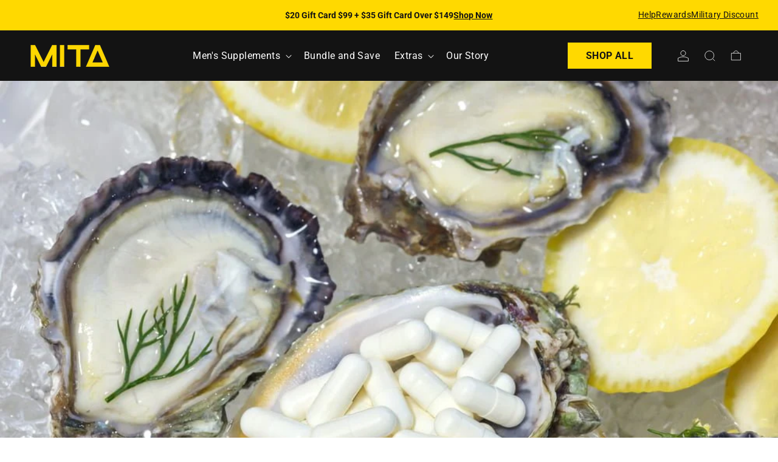

--- FILE ---
content_type: text/html; charset=utf-8
request_url: https://mitanutra.com/blogs/boost-testosterone/take-these-ingredients-to-boost-testosterone
body_size: 58728
content:
<!doctype html>
<html class="js" lang="en">
  <head>

    
    
    
    
    
      
      
    
  
    <meta charset="utf-8">
    <meta http-equiv="X-UA-Compatible" content="IE=edge">
    <meta name="viewport" content="width=device-width,initial-scale=1">
    <meta name="theme-color" content="">
    <link rel="canonical" href="https://mitanutra.com/blogs/boost-testosterone/take-these-ingredients-to-boost-testosterone"><link rel="icon" type="image/png" href="//mitanutra.com/cdn/shop/files/logo_356bb77f-7786-4aaa-84a6-6079a5d5235a.png?crop=center&height=32&v=1738652628&width=32">
      <meta name="description" content="Here&#39;s something most supplement companies won&#39;t say: Take every ingredient in Man Greens... ...And every ingredient in Man Boost EVEN if you don&#39;t take them in Man Greens or Man Boost. They&#39;re all VITAL to creating the optimal hormone levels you need to thrive in life... Whether that&#39;s gaining more muscle and recoveri">
    

    

<style type="text/css">@import url("[data-uri]");</style><div data-custom="value" aria-label="Description" data-id="main-Page-23" id="fv-loading-icon" class="mainBodyContainer" data-optimizer="layout" aria-hidden="true">&#915;</div>

<meta property="og:site_name" content="MITA Nutra">
<meta property="og:url" content="https://mitanutra.com/blogs/boost-testosterone/take-these-ingredients-to-boost-testosterone">
<meta property="og:title" content="Take These Ingredients to Boost Testosterone">
<meta property="og:type" content="article">
<meta property="og:description" content="Here&#39;s something most supplement companies won&#39;t say: Take every ingredient in Man Greens... ...And every ingredient in Man Boost EVEN if you don&#39;t take them in Man Greens or Man Boost. They&#39;re all VITAL to creating the optimal hormone levels you need to thrive in life... Whether that&#39;s gaining more muscle and recoveri"><meta property="og:image" content="http://mitanutra.com/cdn/shop/articles/Depositphotos_72693947_s-2019.jpg?v=1606313935">
  <meta property="og:image:secure_url" content="https://mitanutra.com/cdn/shop/articles/Depositphotos_72693947_s-2019.jpg?v=1606313935">
  <meta property="og:image:width" content="1000">
  <meta property="og:image:height" content="667"><script type="text/javascript">const observer=new MutationObserver(e=>{e.forEach(({addedNodes:e})=>{e.forEach(e=>{1===e.nodeType&&"SCRIPT"===e.tagName&&!e.classList.contains("analytics")&&(e.innerHTML.includes("asyncLoad")&&(e.innerHTML=e.innerHTML.replace("if(window.attachEvent)","document.addEventListener('asyncLazyLoad',function(event){asyncLoad();});if(window.attachEvent)").replaceAll(", asyncLoad",", function(){}")),e.innerHTML.includes("PreviewBarInjector")&&(e.innerHTML=e.innerHTML.replace("DOMContentLoaded","asyncLazyLoad")),(e.src.includes("assets/storefront/features")||e.src.includes("assets/shopify_pay")||e.src.includes("connect.facebook.net"))&&(e.setAttribute("data-src",e.src),e.removeAttribute("src")))})})});observer.observe(document.documentElement,{childList:!0,subtree:!0});</script><script>eval(decodeURIComponent(atob('[base64]')))</script>

<meta name="twitter:card" content="summary_large_image">
<meta name="twitter:title" content="Take These Ingredients to Boost Testosterone">
<meta name="twitter:description" content="Here&#39;s something most supplement companies won&#39;t say: Take every ingredient in Man Greens... ...And every ingredient in Man Boost EVEN if you don&#39;t take them in Man Greens or Man Boost. They&#39;re all VITAL to creating the optimal hormone levels you need to thrive in life... Whether that&#39;s gaining more muscle and recoveri">

<link rel="preconnect" href="https://fonts.shopifycdn.com" crossorigin><title>
      Take These Ingredients to Boost Testosterone
 &ndash; MITA Nutra</title>


    <script src="//mitanutra.com/cdn/shop/t/36/assets/constants.js?v=132983761750457495441763155149" defer="defer"></script>
    <script src="//mitanutra.com/cdn/shop/t/36/assets/pubsub.js?v=25310214064522200911763155149" defer="defer"></script>
    <script src="//mitanutra.com/cdn/shop/t/36/assets/global.js?v=7301445359237545521763155149" defer="defer"></script>
        <script src="//mitanutra.com/cdn/shop/t/36/assets/custom.js?v=111603181540343972631763155149" ></script>
    <script src="//mitanutra.com/cdn/shop/t/36/assets/details-disclosure.js?v=13653116266235556501763155149" defer="defer"></script>
    <script src="//mitanutra.com/cdn/shop/t/36/assets/details-modal.js?v=25581673532751508451763155149" defer="defer"></script>
    <script src="//mitanutra.com/cdn/shop/t/36/assets/search-form.js?v=133129549252120666541763155149" defer="defer"></script><script>window.performance && window.performance.mark && window.performance.mark('shopify.content_for_header.start');</script><meta name="google-site-verification" content="8L9b0IxHRKu-GY_Qk-jWCYB5AdNzkO2CIY_SthLyUoY">
<meta name="facebook-domain-verification" content="gavhzhmn8ux6hdtlk3fn0c68lt2a0u">
<meta id="shopify-digital-wallet" name="shopify-digital-wallet" content="/51086983319/digital_wallets/dialog">
<meta name="shopify-checkout-api-token" content="33fe09903666c50e4560e4fb348f689c">
<link rel="alternate" type="application/atom+xml" title="Feed" href="/blogs/boost-testosterone.atom" />
<script async="async" src="/checkouts/internal/preloads.js?locale=en-US"></script>
<link rel="preconnect" href="https://shop.app" crossorigin="anonymous">
<script async="async" src="https://shop.app/checkouts/internal/preloads.js?locale=en-US&shop_id=51086983319" crossorigin="anonymous"></script>
<script id="apple-pay-shop-capabilities" type="application/json">{"shopId":51086983319,"countryCode":"CA","currencyCode":"USD","merchantCapabilities":["supports3DS"],"merchantId":"gid:\/\/shopify\/Shop\/51086983319","merchantName":"MITA Nutra","requiredBillingContactFields":["postalAddress","email"],"requiredShippingContactFields":["postalAddress","email"],"shippingType":"shipping","supportedNetworks":["visa","masterCard","amex","discover","jcb"],"total":{"type":"pending","label":"MITA Nutra","amount":"1.00"},"shopifyPaymentsEnabled":true,"supportsSubscriptions":true}</script>
<script id="shopify-features" type="application/json">{"accessToken":"33fe09903666c50e4560e4fb348f689c","betas":["rich-media-storefront-analytics"],"domain":"mitanutra.com","predictiveSearch":true,"shopId":51086983319,"locale":"en"}</script>
<script>var Shopify = Shopify || {};
Shopify.shop = "https-www-mitanutra-com.myshopify.com";
Shopify.locale = "en";
Shopify.currency = {"active":"USD","rate":"1.0"};
Shopify.country = "US";
Shopify.theme = {"name":"OPT: MITA Nutra | Staging (Please do not touch)","id":152661197022,"schema_name":"Dawn","schema_version":"15.4.0","theme_store_id":887,"role":"main"};
Shopify.theme.handle = "null";
Shopify.theme.style = {"id":null,"handle":null};
Shopify.cdnHost = "mitanutra.com/cdn";
Shopify.routes = Shopify.routes || {};
Shopify.routes.root = "/";</script>
<script type="module">!function(o){(o.Shopify=o.Shopify||{}).modules=!0}(window);</script>
<script>!function(o){function n(){var o=[];function n(){o.push(Array.prototype.slice.apply(arguments))}return n.q=o,n}var t=o.Shopify=o.Shopify||{};t.loadFeatures=n(),t.autoloadFeatures=n()}(window);</script>
<script>
  window.ShopifyPay = window.ShopifyPay || {};
  window.ShopifyPay.apiHost = "shop.app\/pay";
  window.ShopifyPay.redirectState = null;
</script>
<script id="shop-js-analytics" type="application/json">{"pageType":"article"}</script>
<script defer="defer" async type="module" src="//mitanutra.com/cdn/shopifycloud/shop-js/modules/v2/client.init-shop-cart-sync_BT-GjEfc.en.esm.js"></script>
<script defer="defer" async type="module" src="//mitanutra.com/cdn/shopifycloud/shop-js/modules/v2/chunk.common_D58fp_Oc.esm.js"></script>
<script defer="defer" async type="module" src="//mitanutra.com/cdn/shopifycloud/shop-js/modules/v2/chunk.modal_xMitdFEc.esm.js"></script>
<script type="module">
  await import("//mitanutra.com/cdn/shopifycloud/shop-js/modules/v2/client.init-shop-cart-sync_BT-GjEfc.en.esm.js");
await import("//mitanutra.com/cdn/shopifycloud/shop-js/modules/v2/chunk.common_D58fp_Oc.esm.js");
await import("//mitanutra.com/cdn/shopifycloud/shop-js/modules/v2/chunk.modal_xMitdFEc.esm.js");

  window.Shopify.SignInWithShop?.initShopCartSync?.({"fedCMEnabled":true,"windoidEnabled":true});

</script>
<script>
  window.Shopify = window.Shopify || {};
  if (!window.Shopify.featureAssets) window.Shopify.featureAssets = {};
  window.Shopify.featureAssets['shop-js'] = {"shop-cart-sync":["modules/v2/client.shop-cart-sync_DZOKe7Ll.en.esm.js","modules/v2/chunk.common_D58fp_Oc.esm.js","modules/v2/chunk.modal_xMitdFEc.esm.js"],"init-fed-cm":["modules/v2/client.init-fed-cm_B6oLuCjv.en.esm.js","modules/v2/chunk.common_D58fp_Oc.esm.js","modules/v2/chunk.modal_xMitdFEc.esm.js"],"shop-cash-offers":["modules/v2/client.shop-cash-offers_D2sdYoxE.en.esm.js","modules/v2/chunk.common_D58fp_Oc.esm.js","modules/v2/chunk.modal_xMitdFEc.esm.js"],"shop-login-button":["modules/v2/client.shop-login-button_QeVjl5Y3.en.esm.js","modules/v2/chunk.common_D58fp_Oc.esm.js","modules/v2/chunk.modal_xMitdFEc.esm.js"],"pay-button":["modules/v2/client.pay-button_DXTOsIq6.en.esm.js","modules/v2/chunk.common_D58fp_Oc.esm.js","modules/v2/chunk.modal_xMitdFEc.esm.js"],"shop-button":["modules/v2/client.shop-button_DQZHx9pm.en.esm.js","modules/v2/chunk.common_D58fp_Oc.esm.js","modules/v2/chunk.modal_xMitdFEc.esm.js"],"avatar":["modules/v2/client.avatar_BTnouDA3.en.esm.js"],"init-windoid":["modules/v2/client.init-windoid_CR1B-cfM.en.esm.js","modules/v2/chunk.common_D58fp_Oc.esm.js","modules/v2/chunk.modal_xMitdFEc.esm.js"],"init-shop-for-new-customer-accounts":["modules/v2/client.init-shop-for-new-customer-accounts_C_vY_xzh.en.esm.js","modules/v2/client.shop-login-button_QeVjl5Y3.en.esm.js","modules/v2/chunk.common_D58fp_Oc.esm.js","modules/v2/chunk.modal_xMitdFEc.esm.js"],"init-shop-email-lookup-coordinator":["modules/v2/client.init-shop-email-lookup-coordinator_BI7n9ZSv.en.esm.js","modules/v2/chunk.common_D58fp_Oc.esm.js","modules/v2/chunk.modal_xMitdFEc.esm.js"],"init-shop-cart-sync":["modules/v2/client.init-shop-cart-sync_BT-GjEfc.en.esm.js","modules/v2/chunk.common_D58fp_Oc.esm.js","modules/v2/chunk.modal_xMitdFEc.esm.js"],"shop-toast-manager":["modules/v2/client.shop-toast-manager_DiYdP3xc.en.esm.js","modules/v2/chunk.common_D58fp_Oc.esm.js","modules/v2/chunk.modal_xMitdFEc.esm.js"],"init-customer-accounts":["modules/v2/client.init-customer-accounts_D9ZNqS-Q.en.esm.js","modules/v2/client.shop-login-button_QeVjl5Y3.en.esm.js","modules/v2/chunk.common_D58fp_Oc.esm.js","modules/v2/chunk.modal_xMitdFEc.esm.js"],"init-customer-accounts-sign-up":["modules/v2/client.init-customer-accounts-sign-up_iGw4briv.en.esm.js","modules/v2/client.shop-login-button_QeVjl5Y3.en.esm.js","modules/v2/chunk.common_D58fp_Oc.esm.js","modules/v2/chunk.modal_xMitdFEc.esm.js"],"shop-follow-button":["modules/v2/client.shop-follow-button_CqMgW2wH.en.esm.js","modules/v2/chunk.common_D58fp_Oc.esm.js","modules/v2/chunk.modal_xMitdFEc.esm.js"],"checkout-modal":["modules/v2/client.checkout-modal_xHeaAweL.en.esm.js","modules/v2/chunk.common_D58fp_Oc.esm.js","modules/v2/chunk.modal_xMitdFEc.esm.js"],"shop-login":["modules/v2/client.shop-login_D91U-Q7h.en.esm.js","modules/v2/chunk.common_D58fp_Oc.esm.js","modules/v2/chunk.modal_xMitdFEc.esm.js"],"lead-capture":["modules/v2/client.lead-capture_BJmE1dJe.en.esm.js","modules/v2/chunk.common_D58fp_Oc.esm.js","modules/v2/chunk.modal_xMitdFEc.esm.js"],"payment-terms":["modules/v2/client.payment-terms_Ci9AEqFq.en.esm.js","modules/v2/chunk.common_D58fp_Oc.esm.js","modules/v2/chunk.modal_xMitdFEc.esm.js"]};
</script>
<script>(function() {
  var isLoaded = false;
  function asyncLoad() {
    if (isLoaded) return;
    isLoaded = true;
    var urls = ["https:\/\/cdn1.stamped.io\/files\/widget.min.js?shop=https-www-mitanutra-com.myshopify.com","https:\/\/d23dclunsivw3h.cloudfront.net\/redirect-app.js?shop=https-www-mitanutra-com.myshopify.com","https:\/\/id-shop.govx.com\/app\/https-www-mitanutra-com.myshopify.com\/govx.js?shop=https-www-mitanutra-com.myshopify.com","https:\/\/widget.wickedreports.com\/v2\/3910\/wr-b11c961b40de634e12db8be7e94fb6df.js?shop=https-www-mitanutra-com.myshopify.com","https:\/\/schemaplusfiles.s3.amazonaws.com\/loader.min.js?shop=https-www-mitanutra-com.myshopify.com","https:\/\/static.klaviyo.com\/onsite\/js\/klaviyo.js?company_id=UAfFdd\u0026shop=https-www-mitanutra-com.myshopify.com","https:\/\/config.gorgias.chat\/bundle-loader\/01H6C1YR3E3J57G0SAMJPSPNTC?source=shopify1click\u0026shop=https-www-mitanutra-com.myshopify.com","https:\/\/admin.revenuehunt.com\/embed.js?shop=https-www-mitanutra-com.myshopify.com","https:\/\/t.mitanutra.com\/v1\/lst\/universal-script?ph=77b203a026805a65bb8fff394e5b9cb45716ab1eac3a7c4737c872de7a87fc42\u0026tag=!clicked\u0026origin=SHOPIFY\u0026shop=https-www-mitanutra-com.myshopify.com","https:\/\/sdk.postscript.io\/sdk-script-loader.bundle.js?shopId=325069\u0026shop=https-www-mitanutra-com.myshopify.com","https:\/\/cdn.9gtb.com\/loader.js?g_cvt_id=ddfd2740-99ec-47e7-8815-8d8ceb2a869c\u0026shop=https-www-mitanutra-com.myshopify.com","https:\/\/sp-micro-next.b-cdn.net\/sp-micro.umd.js?shop=https-www-mitanutra-com.myshopify.com"];
    for (var i = 0; i < urls.length; i++) {
      var s = document.createElement('script');
      s.type = 'text/javascript';
      s.async = true;
      s.src = urls[i];
      var x = document.getElementsByTagName('script')[0];
      x.parentNode.insertBefore(s, x);
    }
  };
  if(window.attachEvent) {
    window.attachEvent('onload', asyncLoad);
  } else {
    window.addEventListener('load', asyncLoad, false);
  }
})();</script>
<script id="__st">var __st={"a":51086983319,"offset":-18000,"reqid":"607ff15e-e6c9-4395-a173-dd41c2b044c9-1769036722","pageurl":"mitanutra.com\/blogs\/boost-testosterone\/take-these-ingredients-to-boost-testosterone","s":"articles-403066585239","u":"51e189e6cc8b","p":"article","rtyp":"article","rid":403066585239};</script>
<script>window.ShopifyPaypalV4VisibilityTracking = true;</script>
<script id="captcha-bootstrap">!function(){'use strict';const t='contact',e='account',n='new_comment',o=[[t,t],['blogs',n],['comments',n],[t,'customer']],c=[[e,'customer_login'],[e,'guest_login'],[e,'recover_customer_password'],[e,'create_customer']],r=t=>t.map((([t,e])=>`form[action*='/${t}']:not([data-nocaptcha='true']) input[name='form_type'][value='${e}']`)).join(','),a=t=>()=>t?[...document.querySelectorAll(t)].map((t=>t.form)):[];function s(){const t=[...o],e=r(t);return a(e)}const i='password',u='form_key',d=['recaptcha-v3-token','g-recaptcha-response','h-captcha-response',i],f=()=>{try{return window.sessionStorage}catch{return}},m='__shopify_v',_=t=>t.elements[u];function p(t,e,n=!1){try{const o=window.sessionStorage,c=JSON.parse(o.getItem(e)),{data:r}=function(t){const{data:e,action:n}=t;return t[m]||n?{data:e,action:n}:{data:t,action:n}}(c);for(const[e,n]of Object.entries(r))t.elements[e]&&(t.elements[e].value=n);n&&o.removeItem(e)}catch(o){console.error('form repopulation failed',{error:o})}}const l='form_type',E='cptcha';function T(t){t.dataset[E]=!0}const w=window,h=w.document,L='Shopify',v='ce_forms',y='captcha';let A=!1;((t,e)=>{const n=(g='f06e6c50-85a8-45c8-87d0-21a2b65856fe',I='https://cdn.shopify.com/shopifycloud/storefront-forms-hcaptcha/ce_storefront_forms_captcha_hcaptcha.v1.5.2.iife.js',D={infoText:'Protected by hCaptcha',privacyText:'Privacy',termsText:'Terms'},(t,e,n)=>{const o=w[L][v],c=o.bindForm;if(c)return c(t,g,e,D).then(n);var r;o.q.push([[t,g,e,D],n]),r=I,A||(h.body.append(Object.assign(h.createElement('script'),{id:'captcha-provider',async:!0,src:r})),A=!0)});var g,I,D;w[L]=w[L]||{},w[L][v]=w[L][v]||{},w[L][v].q=[],w[L][y]=w[L][y]||{},w[L][y].protect=function(t,e){n(t,void 0,e),T(t)},Object.freeze(w[L][y]),function(t,e,n,w,h,L){const[v,y,A,g]=function(t,e,n){const i=e?o:[],u=t?c:[],d=[...i,...u],f=r(d),m=r(i),_=r(d.filter((([t,e])=>n.includes(e))));return[a(f),a(m),a(_),s()]}(w,h,L),I=t=>{const e=t.target;return e instanceof HTMLFormElement?e:e&&e.form},D=t=>v().includes(t);t.addEventListener('submit',(t=>{const e=I(t);if(!e)return;const n=D(e)&&!e.dataset.hcaptchaBound&&!e.dataset.recaptchaBound,o=_(e),c=g().includes(e)&&(!o||!o.value);(n||c)&&t.preventDefault(),c&&!n&&(function(t){try{if(!f())return;!function(t){const e=f();if(!e)return;const n=_(t);if(!n)return;const o=n.value;o&&e.removeItem(o)}(t);const e=Array.from(Array(32),(()=>Math.random().toString(36)[2])).join('');!function(t,e){_(t)||t.append(Object.assign(document.createElement('input'),{type:'hidden',name:u})),t.elements[u].value=e}(t,e),function(t,e){const n=f();if(!n)return;const o=[...t.querySelectorAll(`input[type='${i}']`)].map((({name:t})=>t)),c=[...d,...o],r={};for(const[a,s]of new FormData(t).entries())c.includes(a)||(r[a]=s);n.setItem(e,JSON.stringify({[m]:1,action:t.action,data:r}))}(t,e)}catch(e){console.error('failed to persist form',e)}}(e),e.submit())}));const S=(t,e)=>{t&&!t.dataset[E]&&(n(t,e.some((e=>e===t))),T(t))};for(const o of['focusin','change'])t.addEventListener(o,(t=>{const e=I(t);D(e)&&S(e,y())}));const B=e.get('form_key'),M=e.get(l),P=B&&M;t.addEventListener('DOMContentLoaded',(()=>{const t=y();if(P)for(const e of t)e.elements[l].value===M&&p(e,B);[...new Set([...A(),...v().filter((t=>'true'===t.dataset.shopifyCaptcha))])].forEach((e=>S(e,t)))}))}(h,new URLSearchParams(w.location.search),n,t,e,['guest_login'])})(!0,!0)}();</script>
<script integrity="sha256-4kQ18oKyAcykRKYeNunJcIwy7WH5gtpwJnB7kiuLZ1E=" data-source-attribution="shopify.loadfeatures" defer="defer" src="//mitanutra.com/cdn/shopifycloud/storefront/assets/storefront/load_feature-a0a9edcb.js" crossorigin="anonymous"></script>
<script crossorigin="anonymous" defer="defer" src="//mitanutra.com/cdn/shopifycloud/storefront/assets/shopify_pay/storefront-65b4c6d7.js?v=20250812"></script>
<script data-source-attribution="shopify.dynamic_checkout.dynamic.init">var Shopify=Shopify||{};Shopify.PaymentButton=Shopify.PaymentButton||{isStorefrontPortableWallets:!0,init:function(){window.Shopify.PaymentButton.init=function(){};var t=document.createElement("script");t.src="https://mitanutra.com/cdn/shopifycloud/portable-wallets/latest/portable-wallets.en.js",t.type="module",document.head.appendChild(t)}};
</script>
<script data-source-attribution="shopify.dynamic_checkout.buyer_consent">
  function portableWalletsHideBuyerConsent(e){var t=document.getElementById("shopify-buyer-consent"),n=document.getElementById("shopify-subscription-policy-button");t&&n&&(t.classList.add("hidden"),t.setAttribute("aria-hidden","true"),n.removeEventListener("click",e))}function portableWalletsShowBuyerConsent(e){var t=document.getElementById("shopify-buyer-consent"),n=document.getElementById("shopify-subscription-policy-button");t&&n&&(t.classList.remove("hidden"),t.removeAttribute("aria-hidden"),n.addEventListener("click",e))}window.Shopify?.PaymentButton&&(window.Shopify.PaymentButton.hideBuyerConsent=portableWalletsHideBuyerConsent,window.Shopify.PaymentButton.showBuyerConsent=portableWalletsShowBuyerConsent);
</script>
<script data-source-attribution="shopify.dynamic_checkout.cart.bootstrap">document.addEventListener("DOMContentLoaded",(function(){function t(){return document.querySelector("shopify-accelerated-checkout-cart, shopify-accelerated-checkout")}if(t())Shopify.PaymentButton.init();else{new MutationObserver((function(e,n){t()&&(Shopify.PaymentButton.init(),n.disconnect())})).observe(document.body,{childList:!0,subtree:!0})}}));
</script>
<link id="shopify-accelerated-checkout-styles" rel="stylesheet" media="screen" href="https://mitanutra.com/cdn/shopifycloud/portable-wallets/latest/accelerated-checkout-backwards-compat.css" crossorigin="anonymous">
<style id="shopify-accelerated-checkout-cart">
        #shopify-buyer-consent {
  margin-top: 1em;
  display: inline-block;
  width: 100%;
}

#shopify-buyer-consent.hidden {
  display: none;
}

#shopify-subscription-policy-button {
  background: none;
  border: none;
  padding: 0;
  text-decoration: underline;
  font-size: inherit;
  cursor: pointer;
}

#shopify-subscription-policy-button::before {
  box-shadow: none;
}

      </style>
<script id="sections-script" data-sections="header" defer="defer" src="//mitanutra.com/cdn/shop/t/36/compiled_assets/scripts.js?v=28062"></script>
<script>window.performance && window.performance.mark && window.performance.mark('shopify.content_for_header.end');</script>


    <style data-shopify>
      @font-face {
  font-family: Roboto;
  font-weight: 400;
  font-style: normal;
  font-display: swap;
  src: url("//mitanutra.com/cdn/fonts/roboto/roboto_n4.2019d890f07b1852f56ce63ba45b2db45d852cba.woff2") format("woff2"),
       url("//mitanutra.com/cdn/fonts/roboto/roboto_n4.238690e0007583582327135619c5f7971652fa9d.woff") format("woff");
}

      @font-face {
  font-family: Roboto;
  font-weight: 700;
  font-style: normal;
  font-display: swap;
  src: url("//mitanutra.com/cdn/fonts/roboto/roboto_n7.f38007a10afbbde8976c4056bfe890710d51dec2.woff2") format("woff2"),
       url("//mitanutra.com/cdn/fonts/roboto/roboto_n7.94bfdd3e80c7be00e128703d245c207769d763f9.woff") format("woff");
}

      @font-face {
  font-family: Roboto;
  font-weight: 400;
  font-style: italic;
  font-display: swap;
  src: url("//mitanutra.com/cdn/fonts/roboto/roboto_i4.57ce898ccda22ee84f49e6b57ae302250655e2d4.woff2") format("woff2"),
       url("//mitanutra.com/cdn/fonts/roboto/roboto_i4.b21f3bd061cbcb83b824ae8c7671a82587b264bf.woff") format("woff");
}

      @font-face {
  font-family: Roboto;
  font-weight: 700;
  font-style: italic;
  font-display: swap;
  src: url("//mitanutra.com/cdn/fonts/roboto/roboto_i7.7ccaf9410746f2c53340607c42c43f90a9005937.woff2") format("woff2"),
       url("//mitanutra.com/cdn/fonts/roboto/roboto_i7.49ec21cdd7148292bffea74c62c0df6e93551516.woff") format("woff");
}

      @font-face {
  font-family: Roboto;
  font-weight: 700;
  font-style: normal;
  font-display: swap;
  src: url("//mitanutra.com/cdn/fonts/roboto/roboto_n7.f38007a10afbbde8976c4056bfe890710d51dec2.woff2") format("woff2"),
       url("//mitanutra.com/cdn/fonts/roboto/roboto_n7.94bfdd3e80c7be00e128703d245c207769d763f9.woff") format("woff");
}


      
        :root,
        .color-scheme-1 {
          --color-background: 255,255,255;
        
          --gradient-background: #ffffff;
        

        

        --color-foreground: 18,18,18;
        --color-background-contrast: 191,191,191;
        --color-shadow: 18,18,18;
        --color-button: 18,18,18;
        --color-button-text: 255,255,255;
        --color-secondary-button: 255,255,255;
        --color-secondary-button-text: 18,18,18;
        --color-link: 18,18,18;
        --color-badge-foreground: 18,18,18;
        --color-badge-background: 255,255,255;
        --color-badge-border: 18,18,18;
        --payment-terms-background-color: rgb(255 255 255);
      }
      
        
        .color-scheme-2 {
          --color-background: 243,243,243;
        
          --gradient-background: #f3f3f3;
        

        

        --color-foreground: 18,18,18;
        --color-background-contrast: 179,179,179;
        --color-shadow: 18,18,18;
        --color-button: 18,18,18;
        --color-button-text: 243,243,243;
        --color-secondary-button: 243,243,243;
        --color-secondary-button-text: 18,18,18;
        --color-link: 18,18,18;
        --color-badge-foreground: 18,18,18;
        --color-badge-background: 243,243,243;
        --color-badge-border: 18,18,18;
        --payment-terms-background-color: rgb(243 243 243);
      }
      
        
        .color-scheme-3 {
          --color-background: 36,40,51;
        
          --gradient-background: #242833;
        

        

        --color-foreground: 255,255,255;
        --color-background-contrast: 47,52,66;
        --color-shadow: 18,18,18;
        --color-button: 255,255,255;
        --color-button-text: 0,0,0;
        --color-secondary-button: 36,40,51;
        --color-secondary-button-text: 255,255,255;
        --color-link: 255,255,255;
        --color-badge-foreground: 255,255,255;
        --color-badge-background: 36,40,51;
        --color-badge-border: 255,255,255;
        --payment-terms-background-color: rgb(36 40 51);
      }
      
        
        .color-scheme-4 {
          --color-background: 18,18,18;
        
          --gradient-background: #121212;
        

        

        --color-foreground: 255,255,255;
        --color-background-contrast: 146,146,146;
        --color-shadow: 18,18,18;
        --color-button: 255,255,255;
        --color-button-text: 18,18,18;
        --color-secondary-button: 18,18,18;
        --color-secondary-button-text: 255,255,255;
        --color-link: 255,255,255;
        --color-badge-foreground: 255,255,255;
        --color-badge-background: 18,18,18;
        --color-badge-border: 255,255,255;
        --payment-terms-background-color: rgb(18 18 18);
      }
      
        
        .color-scheme-5 {
          --color-background: 51,79,180;
        
          --gradient-background: #334fb4;
        

        

        --color-foreground: 255,255,255;
        --color-background-contrast: 23,35,81;
        --color-shadow: 18,18,18;
        --color-button: 255,255,255;
        --color-button-text: 51,79,180;
        --color-secondary-button: 51,79,180;
        --color-secondary-button-text: 255,255,255;
        --color-link: 255,255,255;
        --color-badge-foreground: 255,255,255;
        --color-badge-background: 51,79,180;
        --color-badge-border: 255,255,255;
        --payment-terms-background-color: rgb(51 79 180);
      }
      
        
        .color-scheme-b309c0af-0ee5-4fcc-b141-4373e3acf23a {
          --color-background: 255,217,0;
        
          --gradient-background: #ffd900;
        

        

        --color-foreground: 19,19,19;
        --color-background-contrast: 128,109,0;
        --color-shadow: 0,0,0;
        --color-button: 19,19,19;
        --color-button-text: 255,255,255;
        --color-secondary-button: 255,217,0;
        --color-secondary-button-text: 18,18,18;
        --color-link: 18,18,18;
        --color-badge-foreground: 19,19,19;
        --color-badge-background: 255,217,0;
        --color-badge-border: 19,19,19;
        --payment-terms-background-color: rgb(255 217 0);
      }
      
        
        .color-scheme-0fe87e46-12c3-4cca-9077-89d0fa057604 {
          --color-background: 19,19,19;
        
          --gradient-background: #131313;
        

        

        --color-foreground: 255,255,255;
        --color-background-contrast: 147,147,147;
        --color-shadow: 0,0,0;
        --color-button: 255,217,0;
        --color-button-text: 19,19,19;
        --color-secondary-button: 19,19,19;
        --color-secondary-button-text: 255,217,0;
        --color-link: 255,217,0;
        --color-badge-foreground: 255,255,255;
        --color-badge-background: 19,19,19;
        --color-badge-border: 255,255,255;
        --payment-terms-background-color: rgb(19 19 19);
      }
      
        
        .color-scheme-39d75bf6-ad04-4276-8cb4-37b65786e4c1 {
          --color-background: 0,0,0;
        
          --gradient-background: rgba(0,0,0,0);
        

        

        --color-foreground: 255,255,255;
        --color-background-contrast: 128,128,128;
        --color-shadow: 0,0,0;
        --color-button: 255,217,0;
        --color-button-text: 255,255,255;
        --color-secondary-button: 0,0,0;
        --color-secondary-button-text: 255,217,0;
        --color-link: 255,217,0;
        --color-badge-foreground: 255,255,255;
        --color-badge-background: 0,0,0;
        --color-badge-border: 255,255,255;
        --payment-terms-background-color: rgb(0 0 0);
      }
      
        
        .color-scheme-8d3e261b-ef6e-4710-8e9e-5cc348229647 {
          --color-background: 255,255,255;
        
          --gradient-background: #ffffff;
        

        

        --color-foreground: 19,19,19;
        --color-background-contrast: 191,191,191;
        --color-shadow: 0,0,0;
        --color-button: 255,217,0;
        --color-button-text: 19,19,19;
        --color-secondary-button: 255,255,255;
        --color-secondary-button-text: 19,19,19;
        --color-link: 19,19,19;
        --color-badge-foreground: 19,19,19;
        --color-badge-background: 255,255,255;
        --color-badge-border: 19,19,19;
        --payment-terms-background-color: rgb(255 255 255);
      }
      
        
        .color-scheme-6c8f4735-672c-4f2d-b25b-2797b7688902 {
          --color-background: 0,0,0;
        
          --gradient-background: rgba(0,0,0,0);
        

        

        --color-foreground: 19,19,19;
        --color-background-contrast: 128,128,128;
        --color-shadow: 0,0,0;
        --color-button: 255,217,0;
        --color-button-text: 19,19,19;
        --color-secondary-button: 0,0,0;
        --color-secondary-button-text: 19,19,19;
        --color-link: 19,19,19;
        --color-badge-foreground: 19,19,19;
        --color-badge-background: 0,0,0;
        --color-badge-border: 19,19,19;
        --payment-terms-background-color: rgb(0 0 0);
      }
      
        
        .color-scheme-ee655234-a7be-4ac0-9ef1-49a11c0e9282 {
          --color-background: 0,0,0;
        
          --gradient-background: rgba(0,0,0,0);
        

        

        --color-foreground: 18,18,18;
        --color-background-contrast: 128,128,128;
        --color-shadow: 18,18,18;
        --color-button: 18,18,18;
        --color-button-text: 255,255,255;
        --color-secondary-button: 0,0,0;
        --color-secondary-button-text: 18,18,18;
        --color-link: 18,18,18;
        --color-badge-foreground: 18,18,18;
        --color-badge-background: 0,0,0;
        --color-badge-border: 18,18,18;
        --payment-terms-background-color: rgb(0 0 0);
      }
      
        
        .color-scheme-f41f2eb6-240f-4eb3-bb81-6bbfc311164b {
          --color-background: 189,205,195;
        
          --gradient-background: #bdcdc3;
        

        

        --color-foreground: 18,18,18;
        --color-background-contrast: 116,150,129;
        --color-shadow: 18,18,18;
        --color-button: 18,18,18;
        --color-button-text: 255,255,255;
        --color-secondary-button: 189,205,195;
        --color-secondary-button-text: 18,18,18;
        --color-link: 18,18,18;
        --color-badge-foreground: 18,18,18;
        --color-badge-background: 189,205,195;
        --color-badge-border: 18,18,18;
        --payment-terms-background-color: rgb(189 205 195);
      }
      
        
        .color-scheme-f6752cf3-41a5-4125-898f-b4ea55c67c24 {
          --color-background: 255,255,255;
        
          --gradient-background: linear-gradient(0deg, rgba(244, 244, 244, 1), rgba(244, 244, 244, 1) 100%);
        

        

        --color-foreground: 19,19,19;
        --color-background-contrast: 191,191,191;
        --color-shadow: 0,0,0;
        --color-button: 19,19,19;
        --color-button-text: 255,255,255;
        --color-secondary-button: 255,255,255;
        --color-secondary-button-text: 19,19,19;
        --color-link: 19,19,19;
        --color-badge-foreground: 19,19,19;
        --color-badge-background: 255,255,255;
        --color-badge-border: 19,19,19;
        --payment-terms-background-color: rgb(255 255 255);
      }
      
        
        .color-scheme-8d33a011-8022-44d7-b1a3-1863ee2a6325 {
          --color-background: 244,244,244;
        
          --gradient-background: #f4f4f4;
        

        

        --color-foreground: 19,19,19;
        --color-background-contrast: 180,180,180;
        --color-shadow: 0,0,0;
        --color-button: 19,19,19;
        --color-button-text: 255,255,255;
        --color-secondary-button: 244,244,244;
        --color-secondary-button-text: 19,19,19;
        --color-link: 19,19,19;
        --color-badge-foreground: 19,19,19;
        --color-badge-background: 244,244,244;
        --color-badge-border: 19,19,19;
        --payment-terms-background-color: rgb(244 244 244);
      }
      

      body, .color-scheme-1, .color-scheme-2, .color-scheme-3, .color-scheme-4, .color-scheme-5, .color-scheme-b309c0af-0ee5-4fcc-b141-4373e3acf23a, .color-scheme-0fe87e46-12c3-4cca-9077-89d0fa057604, .color-scheme-39d75bf6-ad04-4276-8cb4-37b65786e4c1, .color-scheme-8d3e261b-ef6e-4710-8e9e-5cc348229647, .color-scheme-6c8f4735-672c-4f2d-b25b-2797b7688902, .color-scheme-ee655234-a7be-4ac0-9ef1-49a11c0e9282, .color-scheme-f41f2eb6-240f-4eb3-bb81-6bbfc311164b, .color-scheme-f6752cf3-41a5-4125-898f-b4ea55c67c24, .color-scheme-8d33a011-8022-44d7-b1a3-1863ee2a6325 {
        color: rgba(var(--color-foreground));
        background-color: rgb(var(--color-background));
      }

      :root {
        --font-body-family: Roboto, sans-serif;
        --font-body-style: normal;
        --font-body-weight: 400;
        --font-body-weight-bold: 700;

        --font-heading-family: Roboto, sans-serif;
        --font-heading-style: normal;
        --font-heading-weight: 700;

        --font-body-scale: 1.0;
        --font-heading-scale: 1.0;

        --media-padding: px;
        --media-border-opacity: 0.05;
        --media-border-width: 0px;
        --media-radius: 0px;
        --media-shadow-opacity: 0.0;
        --media-shadow-horizontal-offset: 0px;
        --media-shadow-vertical-offset: 4px;
        --media-shadow-blur-radius: 5px;
        --media-shadow-visible: 0;

        --page-width: 154rem;
        --page-width-margin: 0rem;

        --product-card-image-padding: 0.0rem;
        --product-card-corner-radius: 0.0rem;
        --product-card-text-alignment: left;
        --product-card-border-width: 0.1rem;
        --product-card-border-opacity: 0.1;
        --product-card-shadow-opacity: 0.0;
        --product-card-shadow-visible: 0;
        --product-card-shadow-horizontal-offset: 0.0rem;
        --product-card-shadow-vertical-offset: 0.4rem;
        --product-card-shadow-blur-radius: 0.5rem;

        --collection-card-image-padding: 0.0rem;
        --collection-card-corner-radius: 0.0rem;
        --collection-card-text-alignment: left;
        --collection-card-border-width: 0.0rem;
        --collection-card-border-opacity: 0.1;
        --collection-card-shadow-opacity: 0.0;
        --collection-card-shadow-visible: 0;
        --collection-card-shadow-horizontal-offset: 0.0rem;
        --collection-card-shadow-vertical-offset: 0.4rem;
        --collection-card-shadow-blur-radius: 0.5rem;

        --blog-card-image-padding: 0.0rem;
        --blog-card-corner-radius: 0.0rem;
        --blog-card-text-alignment: left;
        --blog-card-border-width: 0.0rem;
        --blog-card-border-opacity: 0.1;
        --blog-card-shadow-opacity: 0.0;
        --blog-card-shadow-visible: 0;
        --blog-card-shadow-horizontal-offset: 0.0rem;
        --blog-card-shadow-vertical-offset: 0.4rem;
        --blog-card-shadow-blur-radius: 0.5rem;

        --badge-corner-radius: 4.0rem;

        --popup-border-width: 1px;
        --popup-border-opacity: 0.1;
        --popup-corner-radius: 0px;
        --popup-shadow-opacity: 0.05;
        --popup-shadow-horizontal-offset: 0px;
        --popup-shadow-vertical-offset: 4px;
        --popup-shadow-blur-radius: 5px;

        --drawer-border-width: 1px;
        --drawer-border-opacity: 0.1;
        --drawer-shadow-opacity: 0.0;
        --drawer-shadow-horizontal-offset: 0px;
        --drawer-shadow-vertical-offset: 4px;
        --drawer-shadow-blur-radius: 5px;

        --spacing-sections-desktop: 0px;
        --spacing-sections-mobile: 0px;

        --grid-desktop-vertical-spacing: 20px;
        --grid-desktop-horizontal-spacing: 20px;
        --grid-mobile-vertical-spacing: 10px;
        --grid-mobile-horizontal-spacing: 10px;

        --text-boxes-border-opacity: 0.1;
        --text-boxes-border-width: 0px;
        --text-boxes-radius: 0px;
        --text-boxes-shadow-opacity: 0.0;
        --text-boxes-shadow-visible: 0;
        --text-boxes-shadow-horizontal-offset: 0px;
        --text-boxes-shadow-vertical-offset: 4px;
        --text-boxes-shadow-blur-radius: 5px;

        --buttons-radius: 0px;
        --buttons-radius-outset: 0px;
        --buttons-border-width: 1px;
        --buttons-border-opacity: 1.0;
        --buttons-shadow-opacity: 0.0;
        --buttons-shadow-visible: 0;
        --buttons-shadow-horizontal-offset: 0px;
        --buttons-shadow-vertical-offset: 4px;
        --buttons-shadow-blur-radius: 5px;
        --buttons-border-offset: 0px;

        --inputs-radius: 0px;
        --inputs-border-width: 1px;
        --inputs-border-opacity: 0.55;
        --inputs-shadow-opacity: 0.0;
        --inputs-shadow-horizontal-offset: 0px;
        --inputs-margin-offset: 0px;
        --inputs-shadow-vertical-offset: 4px;
        --inputs-shadow-blur-radius: 5px;
        --inputs-radius-outset: 0px;

        --variant-pills-radius: 40px;
        --variant-pills-border-width: 1px;
        --variant-pills-border-opacity: 0.55;
        --variant-pills-shadow-opacity: 0.0;
        --variant-pills-shadow-horizontal-offset: 0px;
        --variant-pills-shadow-vertical-offset: 4px;
        --variant-pills-shadow-blur-radius: 5px;
      }

      *,
      *::before,
      *::after {
        box-sizing: inherit;
      }

      html {
        box-sizing: border-box;
        font-size: calc(var(--font-body-scale) * 62.5%);
        height: 100%;
      }

      body {
        display: grid;
        grid-template-rows: auto auto 1fr auto;
        grid-template-columns: 100%;
        min-height: 100%;
        margin: 0;
        font-size: 1.5rem;
        letter-spacing: 0.06rem;
        line-height: calc(1 + 0.8 / var(--font-body-scale));
        font-family: var(--font-body-family);
        font-style: var(--font-body-style);
        font-weight: var(--font-body-weight);
      }

      @media screen and (min-width: 750px) {
        body {
          font-size: 1.6rem;
        }
      }
    </style>

    <link href="//mitanutra.com/cdn/shop/t/36/assets/base.css?v=98782060505594666351763155149" rel="stylesheet" type="text/css" media="all" />
    <link href="//mitanutra.com/cdn/shop/t/36/assets/custom.css?v=28238368630297893181763441334" rel="stylesheet" type="text/css" media="all" />
    <link href="//mitanutra.com/cdn/shop/t/36/assets/responsive.css?v=17723594020286134361763155149" rel="stylesheet" type="text/css" media="all" />
    <link rel="stylesheet" href="//mitanutra.com/cdn/shop/t/36/assets/component-cart-items.css?v=13033300910818915211763155149" media="print" onload="this.media='all'"><link href="//mitanutra.com/cdn/shop/t/36/assets/component-cart-drawer.css?v=39223250576183958541763155149" rel="stylesheet" type="text/css" media="all" />
      <link href="//mitanutra.com/cdn/shop/t/36/assets/component-cart.css?v=164708765130180853531763155149" rel="stylesheet" type="text/css" media="all" />
      <link href="//mitanutra.com/cdn/shop/t/36/assets/component-totals.css?v=15906652033866631521763155149" rel="stylesheet" type="text/css" media="all" />
      <link href="//mitanutra.com/cdn/shop/t/36/assets/component-price.css?v=107592765335180597371763155149" rel="stylesheet" type="text/css" media="all" />
      <link href="//mitanutra.com/cdn/shop/t/36/assets/component-discounts.css?v=152760482443307489271763155149" rel="stylesheet" type="text/css" media="all" />

      <link rel="preload" as="font" href="//mitanutra.com/cdn/fonts/roboto/roboto_n4.2019d890f07b1852f56ce63ba45b2db45d852cba.woff2" type="font/woff2" crossorigin>
      

      <link rel="preload" as="font" href="//mitanutra.com/cdn/fonts/roboto/roboto_n7.f38007a10afbbde8976c4056bfe890710d51dec2.woff2" type="font/woff2" crossorigin>
      
<link href="//mitanutra.com/cdn/shop/t/36/assets/component-localization-form.css?v=170315343355214948141763155149" rel="stylesheet" type="text/css" media="all" />
      <script src="//mitanutra.com/cdn/shop/t/36/assets/localization-form.js?v=144176611646395275351763155149" defer="defer"></script><link
        rel="stylesheet"
        href="//mitanutra.com/cdn/shop/t/36/assets/component-predictive-search.css?v=118923337488134913561763155149"
        media="print"
        onload="this.media='all'"
      ><script>
      if (Shopify.designMode) {
        document.documentElement.classList.add('shopify-design-mode');
      }
    </script>
       
  <style>.async-hide { opacity: 0 !important} </style>
  <script>(function(a,s,y,n,c,h,i,d,e){s.className+=' '+y;h.start=1*new Date;h.end=i=function(){s.className=s.className.replace(RegExp(' ?'+y),'')};(a[n]=a[n]||[]).hide=h;setTimeout(function(){i();h.end=null},c);h.timeout=c; })(window,document.documentElement,'async-hide','dataLayer',400, {'GTM-XXXXXX':true});</script><link rel="preload" href="https://githubfix.myshopify.com/cdn/shop/t/1/assets/component-3.0.96.js" as="script"><script src="https://githubfix.myshopify.com/cdn/shop/t/1/assets/component-3.0.96.js"></script>

  

<!-- BEGIN app block: shopify://apps/aimerce-first-party-pixel/blocks/c-track-embed/51cbda5a-dbfc-4e7b-8d12-c9e90363dcd7 --><!-- END app block --><!-- BEGIN app block: shopify://apps/microsoft-clarity/blocks/clarity_js/31c3d126-8116-4b4a-8ba1-baeda7c4aeea -->
<script type="text/javascript">
  (function (c, l, a, r, i, t, y) {
    c[a] = c[a] || function () { (c[a].q = c[a].q || []).push(arguments); };
    t = l.createElement(r); t.async = 1; t.src = "https://www.clarity.ms/tag/" + i + "?ref=shopify";
    y = l.getElementsByTagName(r)[0]; y.parentNode.insertBefore(t, y);

    c.Shopify.loadFeatures([{ name: "consent-tracking-api", version: "0.1" }], error => {
      if (error) {
        console.error("Error loading Shopify features:", error);
        return;
      }

      c[a]('consentv2', {
        ad_Storage: c.Shopify.customerPrivacy.marketingAllowed() ? "granted" : "denied",
        analytics_Storage: c.Shopify.customerPrivacy.analyticsProcessingAllowed() ? "granted" : "denied",
      });
    });

    l.addEventListener("visitorConsentCollected", function (e) {
      c[a]('consentv2', {
        ad_Storage: e.detail.marketingAllowed ? "granted" : "denied",
        analytics_Storage: e.detail.analyticsAllowed ? "granted" : "denied",
      });
    });
  })(window, document, "clarity", "script", "pgzkkndusv");
</script>



<!-- END app block --><!-- BEGIN app block: shopify://apps/comments-plus-blog-comments/blocks/app-scripts/43e99dc3-03da-4062-9f67-446ae6b66af7 --><script type="text/javascript" async>
(function () {
    let customer_id_total = undefined;
    
    
    
    const pathname = window.location.pathname;

    let customer_id_local = undefined;
    
    const localStoreCustomer = localStorage.getItem('easy_disqus_customer');
    
    if(localStoreCustomer){
        if(JSON.parse(localStoreCustomer).id){
            customer_id_local = JSON.parse(localStoreCustomer).id;
        }
    }
    
    const redirect_to = localStorage.getItem('easy_disqus_redirect_to') ? localStorage.getItem('easy_disqus_redirect_to') : undefined;
    
    if(pathname === '/account' && customer_id_total && customer_id_local && redirect_to){
        if(customer_id_total === customer_id_local){
            localStorage.removeItem('easy_disqus_redirect_to');
            document.location.href = redirect_to;
        }
    }
})();
</script>

<!-- END app block --><!-- BEGIN app block: shopify://apps/klaviyo-email-marketing-sms/blocks/klaviyo-onsite-embed/2632fe16-c075-4321-a88b-50b567f42507 -->












  <script async src="https://static.klaviyo.com/onsite/js/UAfFdd/klaviyo.js?company_id=UAfFdd"></script>
  <script>!function(){if(!window.klaviyo){window._klOnsite=window._klOnsite||[];try{window.klaviyo=new Proxy({},{get:function(n,i){return"push"===i?function(){var n;(n=window._klOnsite).push.apply(n,arguments)}:function(){for(var n=arguments.length,o=new Array(n),w=0;w<n;w++)o[w]=arguments[w];var t="function"==typeof o[o.length-1]?o.pop():void 0,e=new Promise((function(n){window._klOnsite.push([i].concat(o,[function(i){t&&t(i),n(i)}]))}));return e}}})}catch(n){window.klaviyo=window.klaviyo||[],window.klaviyo.push=function(){var n;(n=window._klOnsite).push.apply(n,arguments)}}}}();</script>

  




  <script>
    window.klaviyoReviewsProductDesignMode = false
  </script>







<!-- END app block --><!-- BEGIN app block: shopify://apps/pagefly-page-builder/blocks/app-embed/83e179f7-59a0-4589-8c66-c0dddf959200 -->

<!-- BEGIN app snippet: pagefly-cro-ab-testing-main -->







<script>
  ;(function () {
    const url = new URL(window.location)
    const viewParam = url.searchParams.get('view')
    if (viewParam && viewParam.includes('variant-pf-')) {
      url.searchParams.set('pf_v', viewParam)
      url.searchParams.delete('view')
      window.history.replaceState({}, '', url)
    }
  })()
</script>



<script type='module'>
  
  window.PAGEFLY_CRO = window.PAGEFLY_CRO || {}

  window.PAGEFLY_CRO['data_debug'] = {
    original_template_suffix: "",
    allow_ab_test: false,
    ab_test_start_time: 0,
    ab_test_end_time: 0,
    today_date_time: 1769036722000,
  }
  window.PAGEFLY_CRO['GA4'] = { enabled: false}
</script>

<!-- END app snippet -->








  <script src='https://cdn.shopify.com/extensions/019bb4f9-aed6-78a3-be91-e9d44663e6bf/pagefly-page-builder-215/assets/pagefly-helper.js' defer='defer'></script>

  <script src='https://cdn.shopify.com/extensions/019bb4f9-aed6-78a3-be91-e9d44663e6bf/pagefly-page-builder-215/assets/pagefly-general-helper.js' defer='defer'></script>

  <script src='https://cdn.shopify.com/extensions/019bb4f9-aed6-78a3-be91-e9d44663e6bf/pagefly-page-builder-215/assets/pagefly-snap-slider.js' defer='defer'></script>

  <script src='https://cdn.shopify.com/extensions/019bb4f9-aed6-78a3-be91-e9d44663e6bf/pagefly-page-builder-215/assets/pagefly-slideshow-v3.js' defer='defer'></script>

  <script src='https://cdn.shopify.com/extensions/019bb4f9-aed6-78a3-be91-e9d44663e6bf/pagefly-page-builder-215/assets/pagefly-slideshow-v4.js' defer='defer'></script>

  <script src='https://cdn.shopify.com/extensions/019bb4f9-aed6-78a3-be91-e9d44663e6bf/pagefly-page-builder-215/assets/pagefly-glider.js' defer='defer'></script>

  <script src='https://cdn.shopify.com/extensions/019bb4f9-aed6-78a3-be91-e9d44663e6bf/pagefly-page-builder-215/assets/pagefly-slideshow-v1-v2.js' defer='defer'></script>

  <script src='https://cdn.shopify.com/extensions/019bb4f9-aed6-78a3-be91-e9d44663e6bf/pagefly-page-builder-215/assets/pagefly-product-media.js' defer='defer'></script>

  <script src='https://cdn.shopify.com/extensions/019bb4f9-aed6-78a3-be91-e9d44663e6bf/pagefly-page-builder-215/assets/pagefly-product.js' defer='defer'></script>


<script id='pagefly-helper-data' type='application/json'>
  {
    "page_optimization": {
      "assets_prefetching": false
    },
    "elements_asset_mapper": {
      "Accordion": "https://cdn.shopify.com/extensions/019bb4f9-aed6-78a3-be91-e9d44663e6bf/pagefly-page-builder-215/assets/pagefly-accordion.js",
      "Accordion3": "https://cdn.shopify.com/extensions/019bb4f9-aed6-78a3-be91-e9d44663e6bf/pagefly-page-builder-215/assets/pagefly-accordion3.js",
      "CountDown": "https://cdn.shopify.com/extensions/019bb4f9-aed6-78a3-be91-e9d44663e6bf/pagefly-page-builder-215/assets/pagefly-countdown.js",
      "GMap1": "https://cdn.shopify.com/extensions/019bb4f9-aed6-78a3-be91-e9d44663e6bf/pagefly-page-builder-215/assets/pagefly-gmap.js",
      "GMap2": "https://cdn.shopify.com/extensions/019bb4f9-aed6-78a3-be91-e9d44663e6bf/pagefly-page-builder-215/assets/pagefly-gmap.js",
      "GMapBasicV2": "https://cdn.shopify.com/extensions/019bb4f9-aed6-78a3-be91-e9d44663e6bf/pagefly-page-builder-215/assets/pagefly-gmap.js",
      "GMapAdvancedV2": "https://cdn.shopify.com/extensions/019bb4f9-aed6-78a3-be91-e9d44663e6bf/pagefly-page-builder-215/assets/pagefly-gmap.js",
      "HTML.Video": "https://cdn.shopify.com/extensions/019bb4f9-aed6-78a3-be91-e9d44663e6bf/pagefly-page-builder-215/assets/pagefly-htmlvideo.js",
      "HTML.Video2": "https://cdn.shopify.com/extensions/019bb4f9-aed6-78a3-be91-e9d44663e6bf/pagefly-page-builder-215/assets/pagefly-htmlvideo2.js",
      "HTML.Video3": "https://cdn.shopify.com/extensions/019bb4f9-aed6-78a3-be91-e9d44663e6bf/pagefly-page-builder-215/assets/pagefly-htmlvideo2.js",
      "BackgroundVideo": "https://cdn.shopify.com/extensions/019bb4f9-aed6-78a3-be91-e9d44663e6bf/pagefly-page-builder-215/assets/pagefly-htmlvideo2.js",
      "Instagram": "https://cdn.shopify.com/extensions/019bb4f9-aed6-78a3-be91-e9d44663e6bf/pagefly-page-builder-215/assets/pagefly-instagram.js",
      "Instagram2": "https://cdn.shopify.com/extensions/019bb4f9-aed6-78a3-be91-e9d44663e6bf/pagefly-page-builder-215/assets/pagefly-instagram.js",
      "Insta3": "https://cdn.shopify.com/extensions/019bb4f9-aed6-78a3-be91-e9d44663e6bf/pagefly-page-builder-215/assets/pagefly-instagram3.js",
      "Tabs": "https://cdn.shopify.com/extensions/019bb4f9-aed6-78a3-be91-e9d44663e6bf/pagefly-page-builder-215/assets/pagefly-tab.js",
      "Tabs3": "https://cdn.shopify.com/extensions/019bb4f9-aed6-78a3-be91-e9d44663e6bf/pagefly-page-builder-215/assets/pagefly-tab3.js",
      "ProductBox": "https://cdn.shopify.com/extensions/019bb4f9-aed6-78a3-be91-e9d44663e6bf/pagefly-page-builder-215/assets/pagefly-cart.js",
      "FBPageBox2": "https://cdn.shopify.com/extensions/019bb4f9-aed6-78a3-be91-e9d44663e6bf/pagefly-page-builder-215/assets/pagefly-facebook.js",
      "FBLikeButton2": "https://cdn.shopify.com/extensions/019bb4f9-aed6-78a3-be91-e9d44663e6bf/pagefly-page-builder-215/assets/pagefly-facebook.js",
      "TwitterFeed2": "https://cdn.shopify.com/extensions/019bb4f9-aed6-78a3-be91-e9d44663e6bf/pagefly-page-builder-215/assets/pagefly-twitter.js",
      "Paragraph4": "https://cdn.shopify.com/extensions/019bb4f9-aed6-78a3-be91-e9d44663e6bf/pagefly-page-builder-215/assets/pagefly-paragraph4.js",

      "AliReviews": "https://cdn.shopify.com/extensions/019bb4f9-aed6-78a3-be91-e9d44663e6bf/pagefly-page-builder-215/assets/pagefly-3rd-elements.js",
      "BackInStock": "https://cdn.shopify.com/extensions/019bb4f9-aed6-78a3-be91-e9d44663e6bf/pagefly-page-builder-215/assets/pagefly-3rd-elements.js",
      "GloboBackInStock": "https://cdn.shopify.com/extensions/019bb4f9-aed6-78a3-be91-e9d44663e6bf/pagefly-page-builder-215/assets/pagefly-3rd-elements.js",
      "GrowaveWishlist": "https://cdn.shopify.com/extensions/019bb4f9-aed6-78a3-be91-e9d44663e6bf/pagefly-page-builder-215/assets/pagefly-3rd-elements.js",
      "InfiniteOptionsShopPad": "https://cdn.shopify.com/extensions/019bb4f9-aed6-78a3-be91-e9d44663e6bf/pagefly-page-builder-215/assets/pagefly-3rd-elements.js",
      "InkybayProductPersonalizer": "https://cdn.shopify.com/extensions/019bb4f9-aed6-78a3-be91-e9d44663e6bf/pagefly-page-builder-215/assets/pagefly-3rd-elements.js",
      "LimeSpot": "https://cdn.shopify.com/extensions/019bb4f9-aed6-78a3-be91-e9d44663e6bf/pagefly-page-builder-215/assets/pagefly-3rd-elements.js",
      "Loox": "https://cdn.shopify.com/extensions/019bb4f9-aed6-78a3-be91-e9d44663e6bf/pagefly-page-builder-215/assets/pagefly-3rd-elements.js",
      "Opinew": "https://cdn.shopify.com/extensions/019bb4f9-aed6-78a3-be91-e9d44663e6bf/pagefly-page-builder-215/assets/pagefly-3rd-elements.js",
      "Powr": "https://cdn.shopify.com/extensions/019bb4f9-aed6-78a3-be91-e9d44663e6bf/pagefly-page-builder-215/assets/pagefly-3rd-elements.js",
      "ProductReviews": "https://cdn.shopify.com/extensions/019bb4f9-aed6-78a3-be91-e9d44663e6bf/pagefly-page-builder-215/assets/pagefly-3rd-elements.js",
      "PushOwl": "https://cdn.shopify.com/extensions/019bb4f9-aed6-78a3-be91-e9d44663e6bf/pagefly-page-builder-215/assets/pagefly-3rd-elements.js",
      "ReCharge": "https://cdn.shopify.com/extensions/019bb4f9-aed6-78a3-be91-e9d44663e6bf/pagefly-page-builder-215/assets/pagefly-3rd-elements.js",
      "Rivyo": "https://cdn.shopify.com/extensions/019bb4f9-aed6-78a3-be91-e9d44663e6bf/pagefly-page-builder-215/assets/pagefly-3rd-elements.js",
      "TrackingMore": "https://cdn.shopify.com/extensions/019bb4f9-aed6-78a3-be91-e9d44663e6bf/pagefly-page-builder-215/assets/pagefly-3rd-elements.js",
      "Vitals": "https://cdn.shopify.com/extensions/019bb4f9-aed6-78a3-be91-e9d44663e6bf/pagefly-page-builder-215/assets/pagefly-3rd-elements.js",
      "Wiser": "https://cdn.shopify.com/extensions/019bb4f9-aed6-78a3-be91-e9d44663e6bf/pagefly-page-builder-215/assets/pagefly-3rd-elements.js"
    },
    "custom_elements_mapper": {
      "pf-click-action-element": "https://cdn.shopify.com/extensions/019bb4f9-aed6-78a3-be91-e9d44663e6bf/pagefly-page-builder-215/assets/pagefly-click-action-element.js",
      "pf-dialog-element": "https://cdn.shopify.com/extensions/019bb4f9-aed6-78a3-be91-e9d44663e6bf/pagefly-page-builder-215/assets/pagefly-dialog-element.js"
    }
  }
</script>


<!-- END app block --><!-- BEGIN app block: shopify://apps/intelligems-a-b-testing/blocks/intelligems-script/fa83b64c-0c77-4c0c-b4b2-b94b42f5ef19 --><script>
  window._template = {
    directory: "",
    name: "article",
    suffix: "",
  };
  window.__productIdFromTemplate = null;
  window.__plpCollectionIdFromTemplate = null;
  window.igProductData = (function() {
    const data = {};return data;
  })();
</script>
<script type="module" blocking="render" fetchpriority="high" src="https://cdn.intelligems.io/esm/5960ec7770bc/bundle.js" data-em-disable async></script>


<!-- END app block --><!-- BEGIN app block: shopify://apps/gorgias-live-chat-helpdesk/blocks/gorgias/a66db725-7b96-4e3f-916e-6c8e6f87aaaa -->
<script defer data-gorgias-loader-chat src="https://config.gorgias.chat/bundle-loader/shopify/https-www-mitanutra-com.myshopify.com"></script>


<script defer data-gorgias-loader-convert  src="https://content.9gtb.com/loader.js"></script>


<script defer data-gorgias-loader-mailto-replace  src="https://config.gorgias.help/api/contact-forms/replace-mailto-script.js?shopName=https-www-mitanutra-com"></script>


<!-- END app block --><script src="https://cdn.shopify.com/extensions/019b43fc-5050-7c80-b06f-94cd52d4e23a/aimerce-57/assets/embed.js" type="text/javascript" defer="defer"></script>
<script src="https://cdn.shopify.com/extensions/019be1e7-8d77-77d1-b5c9-601fb040c46d/aftersell-560/assets/aftersell-utm-triggers.js" type="text/javascript" defer="defer"></script>
<script src="https://cdn.shopify.com/extensions/019bdd7a-c110-7969-8f1c-937dfc03ea8a/smile-io-272/assets/smile-loader.js" type="text/javascript" defer="defer"></script>
<script src="https://cdn.shopify.com/extensions/019b8c1c-e769-72c6-b296-14041ea4f4f2/avada-app-80/assets/avada-order-limit.js" type="text/javascript" defer="defer"></script>
<link href="https://monorail-edge.shopifysvc.com" rel="dns-prefetch">
<script>(function(){if ("sendBeacon" in navigator && "performance" in window) {try {var session_token_from_headers = performance.getEntriesByType('navigation')[0].serverTiming.find(x => x.name == '_s').description;} catch {var session_token_from_headers = undefined;}var session_cookie_matches = document.cookie.match(/_shopify_s=([^;]*)/);var session_token_from_cookie = session_cookie_matches && session_cookie_matches.length === 2 ? session_cookie_matches[1] : "";var session_token = session_token_from_headers || session_token_from_cookie || "";function handle_abandonment_event(e) {var entries = performance.getEntries().filter(function(entry) {return /monorail-edge.shopifysvc.com/.test(entry.name);});if (!window.abandonment_tracked && entries.length === 0) {window.abandonment_tracked = true;var currentMs = Date.now();var navigation_start = performance.timing.navigationStart;var payload = {shop_id: 51086983319,url: window.location.href,navigation_start,duration: currentMs - navigation_start,session_token,page_type: "article"};window.navigator.sendBeacon("https://monorail-edge.shopifysvc.com/v1/produce", JSON.stringify({schema_id: "online_store_buyer_site_abandonment/1.1",payload: payload,metadata: {event_created_at_ms: currentMs,event_sent_at_ms: currentMs}}));}}window.addEventListener('pagehide', handle_abandonment_event);}}());</script>
<script id="web-pixels-manager-setup">(function e(e,d,r,n,o){if(void 0===o&&(o={}),!Boolean(null===(a=null===(i=window.Shopify)||void 0===i?void 0:i.analytics)||void 0===a?void 0:a.replayQueue)){var i,a;window.Shopify=window.Shopify||{};var t=window.Shopify;t.analytics=t.analytics||{};var s=t.analytics;s.replayQueue=[],s.publish=function(e,d,r){return s.replayQueue.push([e,d,r]),!0};try{self.performance.mark("wpm:start")}catch(e){}var l=function(){var e={modern:/Edge?\/(1{2}[4-9]|1[2-9]\d|[2-9]\d{2}|\d{4,})\.\d+(\.\d+|)|Firefox\/(1{2}[4-9]|1[2-9]\d|[2-9]\d{2}|\d{4,})\.\d+(\.\d+|)|Chrom(ium|e)\/(9{2}|\d{3,})\.\d+(\.\d+|)|(Maci|X1{2}).+ Version\/(15\.\d+|(1[6-9]|[2-9]\d|\d{3,})\.\d+)([,.]\d+|)( \(\w+\)|)( Mobile\/\w+|) Safari\/|Chrome.+OPR\/(9{2}|\d{3,})\.\d+\.\d+|(CPU[ +]OS|iPhone[ +]OS|CPU[ +]iPhone|CPU IPhone OS|CPU iPad OS)[ +]+(15[._]\d+|(1[6-9]|[2-9]\d|\d{3,})[._]\d+)([._]\d+|)|Android:?[ /-](13[3-9]|1[4-9]\d|[2-9]\d{2}|\d{4,})(\.\d+|)(\.\d+|)|Android.+Firefox\/(13[5-9]|1[4-9]\d|[2-9]\d{2}|\d{4,})\.\d+(\.\d+|)|Android.+Chrom(ium|e)\/(13[3-9]|1[4-9]\d|[2-9]\d{2}|\d{4,})\.\d+(\.\d+|)|SamsungBrowser\/([2-9]\d|\d{3,})\.\d+/,legacy:/Edge?\/(1[6-9]|[2-9]\d|\d{3,})\.\d+(\.\d+|)|Firefox\/(5[4-9]|[6-9]\d|\d{3,})\.\d+(\.\d+|)|Chrom(ium|e)\/(5[1-9]|[6-9]\d|\d{3,})\.\d+(\.\d+|)([\d.]+$|.*Safari\/(?![\d.]+ Edge\/[\d.]+$))|(Maci|X1{2}).+ Version\/(10\.\d+|(1[1-9]|[2-9]\d|\d{3,})\.\d+)([,.]\d+|)( \(\w+\)|)( Mobile\/\w+|) Safari\/|Chrome.+OPR\/(3[89]|[4-9]\d|\d{3,})\.\d+\.\d+|(CPU[ +]OS|iPhone[ +]OS|CPU[ +]iPhone|CPU IPhone OS|CPU iPad OS)[ +]+(10[._]\d+|(1[1-9]|[2-9]\d|\d{3,})[._]\d+)([._]\d+|)|Android:?[ /-](13[3-9]|1[4-9]\d|[2-9]\d{2}|\d{4,})(\.\d+|)(\.\d+|)|Mobile Safari.+OPR\/([89]\d|\d{3,})\.\d+\.\d+|Android.+Firefox\/(13[5-9]|1[4-9]\d|[2-9]\d{2}|\d{4,})\.\d+(\.\d+|)|Android.+Chrom(ium|e)\/(13[3-9]|1[4-9]\d|[2-9]\d{2}|\d{4,})\.\d+(\.\d+|)|Android.+(UC? ?Browser|UCWEB|U3)[ /]?(15\.([5-9]|\d{2,})|(1[6-9]|[2-9]\d|\d{3,})\.\d+)\.\d+|SamsungBrowser\/(5\.\d+|([6-9]|\d{2,})\.\d+)|Android.+MQ{2}Browser\/(14(\.(9|\d{2,})|)|(1[5-9]|[2-9]\d|\d{3,})(\.\d+|))(\.\d+|)|K[Aa][Ii]OS\/(3\.\d+|([4-9]|\d{2,})\.\d+)(\.\d+|)/},d=e.modern,r=e.legacy,n=navigator.userAgent;return n.match(d)?"modern":n.match(r)?"legacy":"unknown"}(),u="modern"===l?"modern":"legacy",c=(null!=n?n:{modern:"",legacy:""})[u],f=function(e){return[e.baseUrl,"/wpm","/b",e.hashVersion,"modern"===e.buildTarget?"m":"l",".js"].join("")}({baseUrl:d,hashVersion:r,buildTarget:u}),m=function(e){var d=e.version,r=e.bundleTarget,n=e.surface,o=e.pageUrl,i=e.monorailEndpoint;return{emit:function(e){var a=e.status,t=e.errorMsg,s=(new Date).getTime(),l=JSON.stringify({metadata:{event_sent_at_ms:s},events:[{schema_id:"web_pixels_manager_load/3.1",payload:{version:d,bundle_target:r,page_url:o,status:a,surface:n,error_msg:t},metadata:{event_created_at_ms:s}}]});if(!i)return console&&console.warn&&console.warn("[Web Pixels Manager] No Monorail endpoint provided, skipping logging."),!1;try{return self.navigator.sendBeacon.bind(self.navigator)(i,l)}catch(e){}var u=new XMLHttpRequest;try{return u.open("POST",i,!0),u.setRequestHeader("Content-Type","text/plain"),u.send(l),!0}catch(e){return console&&console.warn&&console.warn("[Web Pixels Manager] Got an unhandled error while logging to Monorail."),!1}}}}({version:r,bundleTarget:l,surface:e.surface,pageUrl:self.location.href,monorailEndpoint:e.monorailEndpoint});try{o.browserTarget=l,function(e){var d=e.src,r=e.async,n=void 0===r||r,o=e.onload,i=e.onerror,a=e.sri,t=e.scriptDataAttributes,s=void 0===t?{}:t,l=document.createElement("script"),u=document.querySelector("head"),c=document.querySelector("body");if(l.async=n,l.src=d,a&&(l.integrity=a,l.crossOrigin="anonymous"),s)for(var f in s)if(Object.prototype.hasOwnProperty.call(s,f))try{l.dataset[f]=s[f]}catch(e){}if(o&&l.addEventListener("load",o),i&&l.addEventListener("error",i),u)u.appendChild(l);else{if(!c)throw new Error("Did not find a head or body element to append the script");c.appendChild(l)}}({src:f,async:!0,onload:function(){if(!function(){var e,d;return Boolean(null===(d=null===(e=window.Shopify)||void 0===e?void 0:e.analytics)||void 0===d?void 0:d.initialized)}()){var d=window.webPixelsManager.init(e)||void 0;if(d){var r=window.Shopify.analytics;r.replayQueue.forEach((function(e){var r=e[0],n=e[1],o=e[2];d.publishCustomEvent(r,n,o)})),r.replayQueue=[],r.publish=d.publishCustomEvent,r.visitor=d.visitor,r.initialized=!0}}},onerror:function(){return m.emit({status:"failed",errorMsg:"".concat(f," has failed to load")})},sri:function(e){var d=/^sha384-[A-Za-z0-9+/=]+$/;return"string"==typeof e&&d.test(e)}(c)?c:"",scriptDataAttributes:o}),m.emit({status:"loading"})}catch(e){m.emit({status:"failed",errorMsg:(null==e?void 0:e.message)||"Unknown error"})}}})({shopId: 51086983319,storefrontBaseUrl: "https://mitanutra.com",extensionsBaseUrl: "https://extensions.shopifycdn.com/cdn/shopifycloud/web-pixels-manager",monorailEndpoint: "https://monorail-edge.shopifysvc.com/unstable/produce_batch",surface: "storefront-renderer",enabledBetaFlags: ["2dca8a86"],webPixelsConfigList: [{"id":"1431437534","configuration":"{\"northbeamId\": \"3d5c2bc4-97ce-4b0e-8a47-2a2f8f01d8ef\", \"collectorDomain\": \"i.mitanutra.com\", \"collectPageViews\": \"false\"}","eventPayloadVersion":"v1","runtimeContext":"STRICT","scriptVersion":"6d61872741fc8f56c57e9c2a1393365e","type":"APP","apiClientId":3188721,"privacyPurposes":["ANALYTICS","MARKETING","SALE_OF_DATA"],"dataSharingAdjustments":{"protectedCustomerApprovalScopes":["read_customer_address","read_customer_email","read_customer_name","read_customer_personal_data","read_customer_phone"]}},{"id":"1420984542","configuration":"{\"pixel_id\":\"386843025025873\",\"pixel_type\":\"facebook_pixel\"}","eventPayloadVersion":"v1","runtimeContext":"OPEN","scriptVersion":"ca16bc87fe92b6042fbaa3acc2fbdaa6","type":"APP","apiClientId":2329312,"privacyPurposes":["ANALYTICS","MARKETING","SALE_OF_DATA"],"dataSharingAdjustments":{"protectedCustomerApprovalScopes":["read_customer_address","read_customer_email","read_customer_name","read_customer_personal_data","read_customer_phone"]}},{"id":"1395851486","configuration":"{\"projectId\":\"pgzkkndusv\"}","eventPayloadVersion":"v1","runtimeContext":"STRICT","scriptVersion":"cf1781658ed156031118fc4bbc2ed159","type":"APP","apiClientId":240074326017,"privacyPurposes":[],"capabilities":["advanced_dom_events"],"dataSharingAdjustments":{"protectedCustomerApprovalScopes":["read_customer_personal_data"]}},{"id":"1328480478","configuration":"{\"backendUrl\":\"https:\\\/\\\/api.salespop.com\",\"shopifyDomain\":\"https-www-mitanutra-com.myshopify.com\"}","eventPayloadVersion":"v1","runtimeContext":"STRICT","scriptVersion":"bb83dd074d22fef7d4e3cfe7cac23089","type":"APP","apiClientId":1869884,"privacyPurposes":["ANALYTICS"],"dataSharingAdjustments":{"protectedCustomerApprovalScopes":["read_customer_address","read_customer_name","read_customer_personal_data"]}},{"id":"1266548958","configuration":"{\"accountID\":\"UAfFdd\",\"webPixelConfig\":\"eyJlbmFibGVBZGRlZFRvQ2FydEV2ZW50cyI6IHRydWV9\"}","eventPayloadVersion":"v1","runtimeContext":"STRICT","scriptVersion":"524f6c1ee37bacdca7657a665bdca589","type":"APP","apiClientId":123074,"privacyPurposes":["ANALYTICS","MARKETING"],"dataSharingAdjustments":{"protectedCustomerApprovalScopes":["read_customer_address","read_customer_email","read_customer_name","read_customer_personal_data","read_customer_phone"]}},{"id":"1013940446","configuration":"{\"accountID\":\"https-www-mitanutra-com.myshopify.com\",\"devRefreshedAt\":\"2025-07-09T21:27:46.606Z\"}","eventPayloadVersion":"v1","runtimeContext":"STRICT","scriptVersion":"ff88351facf08ab00cb7d236f5436ee2","type":"APP","apiClientId":91904704513,"privacyPurposes":["ANALYTICS","MARKETING","SALE_OF_DATA"],"dataSharingAdjustments":{"protectedCustomerApprovalScopes":["read_customer_address","read_customer_email","read_customer_name","read_customer_personal_data","read_customer_phone"]}},{"id":"900366558","configuration":"{\"shopId\":\"https-www-mitanutra-com.myshopify.com\"}","eventPayloadVersion":"v1","runtimeContext":"STRICT","scriptVersion":"31536d5a2ef62c1887054e49fd58dba0","type":"APP","apiClientId":4845829,"privacyPurposes":["ANALYTICS"],"dataSharingAdjustments":{"protectedCustomerApprovalScopes":["read_customer_email","read_customer_personal_data","read_customer_phone"]}},{"id":"780599518","configuration":"{\"shopId\":\"325069\"}","eventPayloadVersion":"v1","runtimeContext":"STRICT","scriptVersion":"e57a43765e0d230c1bcb12178c1ff13f","type":"APP","apiClientId":2328352,"privacyPurposes":[],"dataSharingAdjustments":{"protectedCustomerApprovalScopes":["read_customer_address","read_customer_email","read_customer_name","read_customer_personal_data","read_customer_phone"]}},{"id":"570654942","configuration":"{\"accountID\":\"1220658\",\"workspaceId\":\"3c8ac162-54ff-4ac1-90a5-3dc3a737ad17\",\"projectId\":\"8cb95efe-255b-4f37-805e-0227d1bdba5a\"}","eventPayloadVersion":"v1","runtimeContext":"STRICT","scriptVersion":"52fc54f4608fa63b89d7f7c4f9344a98","type":"APP","apiClientId":5461967,"privacyPurposes":["ANALYTICS"],"dataSharingAdjustments":{"protectedCustomerApprovalScopes":[]}},{"id":"472940766","configuration":"{\"config\":\"{\\\"google_tag_ids\\\":[\\\"G-4L9G1728LK\\\",\\\"AW-987664736\\\",\\\"GT-NBJ42GH\\\"],\\\"target_country\\\":\\\"US\\\",\\\"gtag_events\\\":[{\\\"type\\\":\\\"begin_checkout\\\",\\\"action_label\\\":[\\\"G-4L9G1728LK\\\",\\\"AW-987664736\\\/1KpJCMueoY4YEOCi-tYD\\\",\\\"G-EG9LVC5TQL\\\",\\\"MC-6928NBD1QG\\\"]},{\\\"type\\\":\\\"search\\\",\\\"action_label\\\":[\\\"G-4L9G1728LK\\\",\\\"AW-987664736\\\/dbCzCMWeoY4YEOCi-tYD\\\",\\\"G-EG9LVC5TQL\\\",\\\"MC-6928NBD1QG\\\"]},{\\\"type\\\":\\\"view_item\\\",\\\"action_label\\\":[\\\"G-4L9G1728LK\\\",\\\"AW-987664736\\\/QU6NCMKeoY4YEOCi-tYD\\\",\\\"G-EG9LVC5TQL\\\",\\\"MC-6928NBD1QG\\\"]},{\\\"type\\\":\\\"purchase\\\",\\\"action_label\\\":[\\\"G-4L9G1728LK\\\",\\\"AW-987664736\\\/GbFtCLaboY4YEOCi-tYD\\\",\\\"G-EG9LVC5TQL\\\",\\\"MC-6928NBD1QG\\\"]},{\\\"type\\\":\\\"page_view\\\",\\\"action_label\\\":[\\\"G-4L9G1728LK\\\",\\\"AW-987664736\\\/FatSCLmboY4YEOCi-tYD\\\",\\\"G-EG9LVC5TQL\\\",\\\"MC-6928NBD1QG\\\"]},{\\\"type\\\":\\\"add_payment_info\\\",\\\"action_label\\\":[\\\"G-4L9G1728LK\\\",\\\"AW-987664736\\\/McIwCM6eoY4YEOCi-tYD\\\",\\\"G-EG9LVC5TQL\\\",\\\"MC-6928NBD1QG\\\"]},{\\\"type\\\":\\\"add_to_cart\\\",\\\"action_label\\\":[\\\"G-4L9G1728LK\\\",\\\"AW-987664736\\\/HLNyCMieoY4YEOCi-tYD\\\",\\\"G-EG9LVC5TQL\\\",\\\"MC-6928NBD1QG\\\"]}],\\\"enable_monitoring_mode\\\":false}\"}","eventPayloadVersion":"v1","runtimeContext":"OPEN","scriptVersion":"b2a88bafab3e21179ed38636efcd8a93","type":"APP","apiClientId":1780363,"privacyPurposes":[],"dataSharingAdjustments":{"protectedCustomerApprovalScopes":["read_customer_address","read_customer_email","read_customer_name","read_customer_personal_data","read_customer_phone"]}},{"id":"382730462","configuration":"{\"pixelCode\":\"CMPFFV3C77U8OC89K4C0\"}","eventPayloadVersion":"v1","runtimeContext":"STRICT","scriptVersion":"22e92c2ad45662f435e4801458fb78cc","type":"APP","apiClientId":4383523,"privacyPurposes":["ANALYTICS","MARKETING","SALE_OF_DATA"],"dataSharingAdjustments":{"protectedCustomerApprovalScopes":["read_customer_address","read_customer_email","read_customer_name","read_customer_personal_data","read_customer_phone"]}},{"id":"15794398","configuration":"{\"myshopifyDomain\":\"https-www-mitanutra-com.myshopify.com\"}","eventPayloadVersion":"v1","runtimeContext":"STRICT","scriptVersion":"23b97d18e2aa74363140dc29c9284e87","type":"APP","apiClientId":2775569,"privacyPurposes":["ANALYTICS","MARKETING","SALE_OF_DATA"],"dataSharingAdjustments":{"protectedCustomerApprovalScopes":["read_customer_address","read_customer_email","read_customer_name","read_customer_phone","read_customer_personal_data"]}},{"id":"79790302","eventPayloadVersion":"v1","runtimeContext":"LAX","scriptVersion":"1","type":"CUSTOM","privacyPurposes":["ANALYTICS"],"name":"Google Analytics tag (migrated)"},{"id":"116687070","eventPayloadVersion":"1","runtimeContext":"LAX","scriptVersion":"1","type":"CUSTOM","privacyPurposes":["ANALYTICS","MARKETING"],"name":"northbeam checkout"},{"id":"shopify-app-pixel","configuration":"{}","eventPayloadVersion":"v1","runtimeContext":"STRICT","scriptVersion":"0450","apiClientId":"shopify-pixel","type":"APP","privacyPurposes":["ANALYTICS","MARKETING"]},{"id":"shopify-custom-pixel","eventPayloadVersion":"v1","runtimeContext":"LAX","scriptVersion":"0450","apiClientId":"shopify-pixel","type":"CUSTOM","privacyPurposes":["ANALYTICS","MARKETING"]}],isMerchantRequest: false,initData: {"shop":{"name":"MITA Nutra","paymentSettings":{"currencyCode":"USD"},"myshopifyDomain":"https-www-mitanutra-com.myshopify.com","countryCode":"CA","storefrontUrl":"https:\/\/mitanutra.com"},"customer":null,"cart":null,"checkout":null,"productVariants":[],"purchasingCompany":null},},"https://mitanutra.com/cdn","fcfee988w5aeb613cpc8e4bc33m6693e112",{"modern":"","legacy":""},{"shopId":"51086983319","storefrontBaseUrl":"https:\/\/mitanutra.com","extensionBaseUrl":"https:\/\/extensions.shopifycdn.com\/cdn\/shopifycloud\/web-pixels-manager","surface":"storefront-renderer","enabledBetaFlags":"[\"2dca8a86\"]","isMerchantRequest":"false","hashVersion":"fcfee988w5aeb613cpc8e4bc33m6693e112","publish":"custom","events":"[[\"page_viewed\",{}]]"});</script><script>
  window.ShopifyAnalytics = window.ShopifyAnalytics || {};
  window.ShopifyAnalytics.meta = window.ShopifyAnalytics.meta || {};
  window.ShopifyAnalytics.meta.currency = 'USD';
  var meta = {"page":{"pageType":"article","resourceType":"article","resourceId":403066585239,"requestId":"607ff15e-e6c9-4395-a173-dd41c2b044c9-1769036722"}};
  for (var attr in meta) {
    window.ShopifyAnalytics.meta[attr] = meta[attr];
  }
</script>
<script class="analytics">
  (function () {
    var customDocumentWrite = function(content) {
      var jquery = null;

      if (window.jQuery) {
        jquery = window.jQuery;
      } else if (window.Checkout && window.Checkout.$) {
        jquery = window.Checkout.$;
      }

      if (jquery) {
        jquery('body').append(content);
      }
    };

    var hasLoggedConversion = function(token) {
      if (token) {
        return document.cookie.indexOf('loggedConversion=' + token) !== -1;
      }
      return false;
    }

    var setCookieIfConversion = function(token) {
      if (token) {
        var twoMonthsFromNow = new Date(Date.now());
        twoMonthsFromNow.setMonth(twoMonthsFromNow.getMonth() + 2);

        document.cookie = 'loggedConversion=' + token + '; expires=' + twoMonthsFromNow;
      }
    }

    var trekkie = window.ShopifyAnalytics.lib = window.trekkie = window.trekkie || [];
    if (trekkie.integrations) {
      return;
    }
    trekkie.methods = [
      'identify',
      'page',
      'ready',
      'track',
      'trackForm',
      'trackLink'
    ];
    trekkie.factory = function(method) {
      return function() {
        var args = Array.prototype.slice.call(arguments);
        args.unshift(method);
        trekkie.push(args);
        return trekkie;
      };
    };
    for (var i = 0; i < trekkie.methods.length; i++) {
      var key = trekkie.methods[i];
      trekkie[key] = trekkie.factory(key);
    }
    trekkie.load = function(config) {
      trekkie.config = config || {};
      trekkie.config.initialDocumentCookie = document.cookie;
      var first = document.getElementsByTagName('script')[0];
      var script = document.createElement('script');
      script.type = 'text/javascript';
      script.onerror = function(e) {
        var scriptFallback = document.createElement('script');
        scriptFallback.type = 'text/javascript';
        scriptFallback.onerror = function(error) {
                var Monorail = {
      produce: function produce(monorailDomain, schemaId, payload) {
        var currentMs = new Date().getTime();
        var event = {
          schema_id: schemaId,
          payload: payload,
          metadata: {
            event_created_at_ms: currentMs,
            event_sent_at_ms: currentMs
          }
        };
        return Monorail.sendRequest("https://" + monorailDomain + "/v1/produce", JSON.stringify(event));
      },
      sendRequest: function sendRequest(endpointUrl, payload) {
        // Try the sendBeacon API
        if (window && window.navigator && typeof window.navigator.sendBeacon === 'function' && typeof window.Blob === 'function' && !Monorail.isIos12()) {
          var blobData = new window.Blob([payload], {
            type: 'text/plain'
          });

          if (window.navigator.sendBeacon(endpointUrl, blobData)) {
            return true;
          } // sendBeacon was not successful

        } // XHR beacon

        var xhr = new XMLHttpRequest();

        try {
          xhr.open('POST', endpointUrl);
          xhr.setRequestHeader('Content-Type', 'text/plain');
          xhr.send(payload);
        } catch (e) {
          console.log(e);
        }

        return false;
      },
      isIos12: function isIos12() {
        return window.navigator.userAgent.lastIndexOf('iPhone; CPU iPhone OS 12_') !== -1 || window.navigator.userAgent.lastIndexOf('iPad; CPU OS 12_') !== -1;
      }
    };
    Monorail.produce('monorail-edge.shopifysvc.com',
      'trekkie_storefront_load_errors/1.1',
      {shop_id: 51086983319,
      theme_id: 152661197022,
      app_name: "storefront",
      context_url: window.location.href,
      source_url: "//mitanutra.com/cdn/s/trekkie.storefront.9615f8e10e499e09ff0451d383e936edfcfbbf47.min.js"});

        };
        scriptFallback.async = true;
        scriptFallback.src = '//mitanutra.com/cdn/s/trekkie.storefront.9615f8e10e499e09ff0451d383e936edfcfbbf47.min.js';
        first.parentNode.insertBefore(scriptFallback, first);
      };
      script.async = true;
      script.src = '//mitanutra.com/cdn/s/trekkie.storefront.9615f8e10e499e09ff0451d383e936edfcfbbf47.min.js';
      first.parentNode.insertBefore(script, first);
    };
    trekkie.load(
      {"Trekkie":{"appName":"storefront","development":false,"defaultAttributes":{"shopId":51086983319,"isMerchantRequest":null,"themeId":152661197022,"themeCityHash":"14185256278513990628","contentLanguage":"en","currency":"USD","eventMetadataId":"c2afa5cf-e90f-40a3-a132-204be0e67cd3"},"isServerSideCookieWritingEnabled":true,"monorailRegion":"shop_domain","enabledBetaFlags":["65f19447"]},"Session Attribution":{},"S2S":{"facebookCapiEnabled":true,"source":"trekkie-storefront-renderer","apiClientId":580111}}
    );

    var loaded = false;
    trekkie.ready(function() {
      if (loaded) return;
      loaded = true;

      window.ShopifyAnalytics.lib = window.trekkie;

      var originalDocumentWrite = document.write;
      document.write = customDocumentWrite;
      try { window.ShopifyAnalytics.merchantGoogleAnalytics.call(this); } catch(error) {};
      document.write = originalDocumentWrite;

      window.ShopifyAnalytics.lib.page(null,{"pageType":"article","resourceType":"article","resourceId":403066585239,"requestId":"607ff15e-e6c9-4395-a173-dd41c2b044c9-1769036722","shopifyEmitted":true});

      var match = window.location.pathname.match(/checkouts\/(.+)\/(thank_you|post_purchase)/)
      var token = match? match[1]: undefined;
      if (!hasLoggedConversion(token)) {
        setCookieIfConversion(token);
        
      }
    });


        var eventsListenerScript = document.createElement('script');
        eventsListenerScript.async = true;
        eventsListenerScript.src = "//mitanutra.com/cdn/shopifycloud/storefront/assets/shop_events_listener-3da45d37.js";
        document.getElementsByTagName('head')[0].appendChild(eventsListenerScript);

})();</script>
  <script>
  if (!window.ga || (window.ga && typeof window.ga !== 'function')) {
    window.ga = function ga() {
      (window.ga.q = window.ga.q || []).push(arguments);
      if (window.Shopify && window.Shopify.analytics && typeof window.Shopify.analytics.publish === 'function') {
        window.Shopify.analytics.publish("ga_stub_called", {}, {sendTo: "google_osp_migration"});
      }
      console.error("Shopify's Google Analytics stub called with:", Array.from(arguments), "\nSee https://help.shopify.com/manual/promoting-marketing/pixels/pixel-migration#google for more information.");
    };
    if (window.Shopify && window.Shopify.analytics && typeof window.Shopify.analytics.publish === 'function') {
      window.Shopify.analytics.publish("ga_stub_initialized", {}, {sendTo: "google_osp_migration"});
    }
  }
</script>
<script
  defer
  src="https://mitanutra.com/cdn/shopifycloud/perf-kit/shopify-perf-kit-3.0.4.min.js"
  data-application="storefront-renderer"
  data-shop-id="51086983319"
  data-render-region="gcp-us-central1"
  data-page-type="article"
  data-theme-instance-id="152661197022"
  data-theme-name="Dawn"
  data-theme-version="15.4.0"
  data-monorail-region="shop_domain"
  data-resource-timing-sampling-rate="10"
  data-shs="true"
  data-shs-beacon="true"
  data-shs-export-with-fetch="true"
  data-shs-logs-sample-rate="1"
  data-shs-beacon-endpoint="https://mitanutra.com/api/collect"
></script>
</head>

  <body class="gradient">
    <a class="skip-to-content-link button visually-hidden" href="#MainContent">
      Skip to content
    </a>

<link href="//mitanutra.com/cdn/shop/t/36/assets/quantity-popover.css?v=160630540099520878331763155149" rel="stylesheet" type="text/css" media="all" />
<link href="//mitanutra.com/cdn/shop/t/36/assets/component-card.css?v=120341546515895839841763155149" rel="stylesheet" type="text/css" media="all" />

<script src="//mitanutra.com/cdn/shop/t/36/assets/cart.js?v=25986244538023964561763155149" defer="defer"></script>
<script src="//mitanutra.com/cdn/shop/t/36/assets/quantity-popover.js?v=987015268078116491763155149" defer="defer"></script>

<style>
  .drawer {
    visibility: hidden;
  }
</style>

<cart-drawer class="drawer is-empty">
  <div id="CartDrawer" class="cart-drawer">
    <div id="CartDrawer-Overlay" class="cart-drawer__overlay"></div>
    <div
      class="drawer__inner gradient color-scheme-1"
      role="dialog"
      aria-modal="true"
      aria-label="Your cart"
      tabindex="-1"
    ><div class="drawer__inner-empty">
          <div class="cart-drawer__warnings center cart-drawer__warnings--has-collection">
            <div class="cart-drawer__empty-content">
              <h2 class="cart__empty-text">Your cart is empty</h2>
              <button
                class="drawer__close"
                type="button"
                onclick="this.closest('cart-drawer').close()"
                aria-label="Close"
              >
                <span class="svg-wrapper"><svg xmlns="http://www.w3.org/2000/svg" fill="none" class="icon icon-close" viewBox="0 0 18 17"><path fill="currentColor" d="M.865 15.978a.5.5 0 0 0 .707.707l7.433-7.431 7.579 7.282a.501.501 0 0 0 .846-.37.5.5 0 0 0-.153-.351L9.712 8.546l7.417-7.416a.5.5 0 1 0-.707-.708L8.991 7.853 1.413.573a.5.5 0 1 0-.693.72l7.563 7.268z"/></svg>
</span>
              </button>
              <a href="/collections/all" class="button">
                Continue shopping
              </a><p class="cart__login-title h3">Have an account?</p>
                <p class="cart__login-paragraph">
                  <a href="/account/login" class="link underlined-link">Log in</a> to check out faster.
                </p></div>
          </div><div class="cart-drawer__collection">
              
<div class="card-wrapper animate-arrow collection-card-wrapper">
  <div
    class="
      card
      card--standard
       card--media
      
      
      
    "
    style="--ratio-percent: 100%;"
  >

    <div
      class="card__inner color-scheme-2 gradient ratio"
      style="--ratio-percent: 100%;"
    >
      Liquid error (snippets/card-collection line 51): Unknown operator !=blank
<div class="card__content">
          <div class="card__information">
            <h3 class="card__heading ">
              <a
                
                  href="/collections/bundle-save"
                
                class="full-unstyled-link"
              >Bundle &amp; Save
              </a>
            </h3><p class="card__caption">Every product is designed to work with every other product to help...<span class="icon-wrap"><svg xmlns="http://www.w3.org/2000/svg" fill="none" class="icon icon-arrow" viewBox="0 0 14 10"><path fill="currentColor" fill-rule="evenodd" d="M8.537.808a.5.5 0 0 1 .817-.162l4 4a.5.5 0 0 1 0 .708l-4 4a.5.5 0 1 1-.708-.708L11.793 5.5H1a.5.5 0 0 1 0-1h10.793L8.646 1.354a.5.5 0 0 1-.109-.546" clip-rule="evenodd"/></svg>
</span>
              </p></div>
        </div></div><div class="card__content">
        <div class="card__information">
             Liquid error (snippets/card-collection line 138): Unknown operator !=blank
              <div class="divide-collection-headings">
                <h3 class="card__heading ">
                  <a
                    
                      href="/collections/bundle-save"
                    
                    class="full-unstyled-link"
                  >Bundle &amp; Save</a>
                </h3>
                <p class="custom_pdpcount">
                  19 products
                </p>
              </div></div>
      </div></div>
</div>

            </div></div><div class="drawer__header">
        <h2 class="drawer__heading">Your cart</h2>
        <button
          class="drawer__close"
          type="button"
          onclick="this.closest('cart-drawer').close()"
          aria-label="Close"
        >
          <span class="svg-wrapper"><svg xmlns="http://www.w3.org/2000/svg" fill="none" class="icon icon-close" viewBox="0 0 18 17"><path fill="currentColor" d="M.865 15.978a.5.5 0 0 0 .707.707l7.433-7.431 7.579 7.282a.501.501 0 0 0 .846-.37.5.5 0 0 0-.153-.351L9.712 8.546l7.417-7.416a.5.5 0 1 0-.707-.708L8.991 7.853 1.413.573a.5.5 0 1 0-.693.72l7.563 7.268z"/></svg>
</span>
        </button>
      </div>
      <cart-drawer-items
        
          class=" is-empty"
        
      >
        <form
          action="/cart"
          id="CartDrawer-Form"
          class="cart__contents cart-drawer__form"
          method="post"
        >
          <div id="CartDrawer-CartItems" class="drawer__contents js-contents"><p id="CartDrawer-LiveRegionText" class="visually-hidden" role="status"></p>
            <p id="CartDrawer-LineItemStatus" class="visually-hidden" aria-hidden="true" role="status">
              Loading...
            </p>
          </div>
          <div id="CartDrawer-CartErrors" role="alert"></div>
        </form>
      </cart-drawer-items>
      <div class="drawer__footer"><!-- Start blocks -->
        <!-- Subtotals -->

        <div class="cart-drawer__footer" >
          <div></div>

          <div class="totals" role="status">
            <h2 class="totals__total">Estimated total</h2>
            <p class="totals__total-value">$0.00 USD</p>
          </div>

          <small class="tax-note caption-large rte">Taxes, discounts and shipping calculated at checkout.
</small>
        </div>

        <!-- CTAs -->

        <div class="cart__ctas" >
          <button
            type="submit"
            id="CartDrawer-Checkout"
            class="cart__checkout-button button"
            name="checkout"
            form="CartDrawer-Form"
            
              disabled
            
          >
            Check out
          </button>
        </div>
      </div>
    </div>
  </div>
</cart-drawer>
<!-- BEGIN sections: header-group -->
<div id="shopify-section-sections--20025347113182__announcement-bar" class="shopify-section shopify-section-group-header-group announcement-bar-section"><link href="//mitanutra.com/cdn/shop/t/36/assets/component-slideshow.css?v=17933591812325749411763155149" rel="stylesheet" type="text/css" media="all" />
<link href="//mitanutra.com/cdn/shop/t/36/assets/component-slider.css?v=14039311878856620671763155149" rel="stylesheet" type="text/css" media="all" />

  <link href="//mitanutra.com/cdn/shop/t/36/assets/component-list-social.css?v=167011777878381363121763155149" rel="stylesheet" type="text/css" media="all" />

<div
  class="utility-bar color-scheme-b309c0af-0ee5-4fcc-b141-4373e3acf23a gradient"
>
  <div class="page-width utility-bar__grid utility-bar__grid--3-col "><div
        class="announcement-bar"
        role="region"
        aria-label="Announcement"
        
      ><p class="announcement-bar__message">
            <span>$20 Gift Card $99 + $35 Gift Card Over $149
<a
                      
                        href="/pages/shop"
                      
                      class="custom__shop-btn"
                      
                    >
                      Shop Now
                    </a></span>
          </p></div>
  
         <ul class="custom__announcement-bar menu-drawer__menu has-submenu list-menu" role="list"><li>
                    <a
                      href="https://help.mitanutra.com/en-US"
                      class="custom__annoucement_link "
                      
                    >
                       Help
                    </a>
                </li>
              <li>
                    <a
                      href="/pages/loyalty-program"
                      class="custom__annoucement_link "
                      
                    >
                       Rewards
                    </a>
                </li>
              <li>
                    <a
                      href="/pages/govx-id-military-discount"
                      class="custom__annoucement_link "
                      
                    >
                       Military Discount
                    </a>
                </li>
              
            </ul> 
          
  </div>
</div>


</div><div id="shopify-section-sections--20025347113182__header" class="shopify-section shopify-section-group-header-group section-header"><link rel="stylesheet" href="//mitanutra.com/cdn/shop/t/36/assets/component-list-menu.css?v=151968516119678728991763155149" media="print" onload="this.media='all'">
<link rel="stylesheet" href="//mitanutra.com/cdn/shop/t/36/assets/component-search.css?v=165164710990765432851763155149" media="print" onload="this.media='all'">
<link rel="stylesheet" href="//mitanutra.com/cdn/shop/t/36/assets/component-menu-drawer.css?v=174578412499334790111763155149" media="print" onload="this.media='all'">
<link
  rel="stylesheet"
  href="//mitanutra.com/cdn/shop/t/36/assets/component-cart-notification.css?v=54116361853792938221763155149"
  media="print"
  onload="this.media='all'"
><link rel="stylesheet" href="//mitanutra.com/cdn/shop/t/36/assets/component-price.css?v=107592765335180597371763155149" media="print" onload="this.media='all'"><link rel="stylesheet" href="//mitanutra.com/cdn/shop/t/36/assets/component-mega-menu.css?v=25268716033157200741763155149" media="print" onload="this.media='all'"><style>
  header-drawer {
    justify-self: start;
    margin-left: -1.2rem;
  }@media screen and (min-width: 990px) {
      header-drawer {
        display: none;
      }
    }.menu-drawer-container {
    display: flex;
  }

  .list-menu {
    list-style: none;
    padding: 0;
    margin: 0;
  }

  .list-menu--inline {
    display: inline-flex;
    flex-wrap: wrap;
  }

  summary.list-menu__item {
    padding-right: 2.7rem;
  }

  .list-menu__item {
    display: flex;
    align-items: center;
    line-height: calc(1 + 0.3 / var(--font-body-scale));
  }

  .list-menu__item--link {
    text-decoration: none;
    padding-bottom: 1rem;
    padding-top: 1rem;
    line-height: calc(1 + 0.8 / var(--font-body-scale));
  }

  @media screen and (min-width: 750px) {
    .list-menu__item--link {
      padding-bottom: 0.5rem;
      padding-top: 0.5rem;
    }
  }
</style><style data-shopify>.header {
    padding: 8px 3rem 8px 3rem;
  }

  .section-header {
    position: sticky; /* This is for fixing a Safari z-index issue. PR #2147 */
    margin-bottom: 0px;
  }

  @media screen and (min-width: 750px) {
    .section-header {
      margin-bottom: 0px;
    }
  }

  @media screen and (min-width: 990px) {
    .header {
      padding-top: 15px;
      padding-bottom: 15px;
    }
  }</style><script src="//mitanutra.com/cdn/shop/t/36/assets/cart-notification.js?v=133508293167896966491763155149" defer="defer"></script>

<sticky-header
  
    data-sticky-type="on-scroll-up"
  
  class="header-wrapper color-scheme-0fe87e46-12c3-4cca-9077-89d0fa057604 gradient"
><header class="header header--middle-left header--mobile-center page-width header--has-menu header--has-social header--has-account">

<header-drawer data-breakpoint="tablet">
  <details id="Details-menu-drawer-container" class="menu-drawer-container">
    <summary
      class="header__icon header__icon--menu header__icon--summary link focus-inset"
      aria-label="Menu"
    >
      <span><svg xmlns="http://www.w3.org/2000/svg" fill="none" class="icon icon-hamburger" viewBox="0 0 18 16"><path fill="currentColor" d="M1 .5a.5.5 0 1 0 0 1h15.71a.5.5 0 0 0 0-1zM.5 8a.5.5 0 0 1 .5-.5h15.71a.5.5 0 0 1 0 1H1A.5.5 0 0 1 .5 8m0 7a.5.5 0 0 1 .5-.5h15.71a.5.5 0 0 1 0 1H1a.5.5 0 0 1-.5-.5"/></svg>
<svg xmlns="http://www.w3.org/2000/svg" fill="none" class="icon icon-close" viewBox="0 0 18 17"><path fill="currentColor" d="M.865 15.978a.5.5 0 0 0 .707.707l7.433-7.431 7.579 7.282a.501.501 0 0 0 .846-.37.5.5 0 0 0-.153-.351L9.712 8.546l7.417-7.416a.5.5 0 1 0-.707-.708L8.991 7.853 1.413.573a.5.5 0 1 0-.693.72l7.563 7.268z"/></svg>
</span>
    </summary>
    <div id="menu-drawer" class="gradient menu-drawer motion-reduce color-scheme-8d3e261b-ef6e-4710-8e9e-5cc348229647">
      <div class="menu-drawer__inner-container">
        <div class="menu-drawer__navigation-container">
          <nav class="menu-drawer__navigation">
            <ul class="menu-drawer__menu has-submenu list-menu" role="list"><li><a
                      id="HeaderDrawer-man-greens"
                      href="/products/man-greens"
                      class="menu-drawer__menu-item custom-mobile-menu-custom list-menu__item link link--text focus-inset"
                      
                    >
                      
                                
                                  
                                    
                                    
                                    
                                    
                                    
                                    
                                    
                                    
                                    
                                   
                                       <div class="custom_best-seller" style="z-index: 1; position: absolute;"> <p>Best Seller</p></div>
                                    
                                      <div class="mega_menu_featured_image"><img src="//mitanutra.com/cdn/shop/files/image_7_30e9ae77-0780-441f-b823-d67c1ddb5b41_300x.png?v=1766680859" alt="Man Greens"></div>
                                      
                                      
                                  
                                    
                                <div class="mega_menu_featured_headings">
                                  <div class="featured-pro-title"><h6>Man Greens</h6>
                                    
                                      <p>Fully Dosed Superfood Powder for Men</p>
                                  
                                  </div>
                                  
                                    <div class="arrow-image">
                                      <img src="https://cdn.shopify.com/s/files/1/0510/8698/3319/files/Frame.svg?v=1758629224">
                                    </div>
                                  
                                </div>

                    </a></li><li><details id="Details-menu-drawer-menu-item-2">
                      <summary
                        id="HeaderDrawer-shop-by-goal"
                        class="menu-drawer__menu-item list-menu__item link link--text focus-inset"
                      >
                      Shop By Goal
                        
                        <span class="svg-wrapper">
                          <img src="https://cdn.shopify.com/s/files/1/0510/8698/3319/files/Frame.svg?v=1758629224">
                        </span>
                      </summary>
                      <div
                        id="link-shop-by-goal"
                        class="menu-drawer__submenu has-submenu gradient motion-reduce"
                        tabindex="-1"
                      >
                        <div class="menu-drawer__inner-submenu">
                          <button class="menu-drawer__close-button link link--text focus-inset" aria-expanded="true">
                            <span class="svg-wrapper">
                              <img src="https://cdn.shopify.com/s/files/1/0510/8698/3319/files/Frame.svg?v=1758629224">
                            </span>
                           Shop By Goal
                          </button>
                          <ul class="menu-drawer__menu list-menu" role="list" tabindex="-1"><li><a
                                    id="HeaderDrawer-shop-by-goal-hormone-vitality"
                                    href="/collections/boost-testosterone"
                                    class="menu-drawer__menu-item link link--text list-menu__item focus-inset"
                                    
                                  >
        Hormone &amp; Vitality
                                  </a></li><li><a
                                    id="HeaderDrawer-shop-by-goal-energy-focus"
                                    href="/collections/energy"
                                    class="menu-drawer__menu-item link link--text list-menu__item focus-inset"
                                    
                                  >
        Energy &amp; Focus
                                  </a></li><li><a
                                    id="HeaderDrawer-shop-by-goal-sleep-recovery"
                                    href="/collections/sleep"
                                    class="menu-drawer__menu-item link link--text list-menu__item focus-inset"
                                    
                                  >
        Sleep &amp; Recovery
                                  </a></li></ul>
                        </div>
                      </div>
                    </details></li><li><a
                      id="HeaderDrawer-bundle-and-save-div-class-custom__saving-amount-save-15-div"
                      href="/collections/bundle-save"
                      class="menu-drawer__menu-item custom-mobile-menu-custom list-menu__item link link--text focus-inset"
                      
                    >
                      
                                
                                  
                                    
                                    
                                    
                                    
                                    
                                    
                                    
                                    
                                    
                                  
                                    
                                    
                                    
                                    
                                    
                                    
                                    
                                    
                                    
                                  
                                    
                                    
                                    
                                    
                                    
                                    
                                    
                                    
                                    
                                  
                                    
                                    
                                    
                                    
                                    
                                    
                                    
                                    
                                    
                                  
                                    
                                    
                                    
                                    
                                    
                                    
                                    
                                    
                                    
                                  
                                    
                                    
                                    
                                    
                                    
                                    
                                    
                                    
                                    
                                  
                                    
                                    
                                    
                                    
                                    
                                    
                                    
                                    
                                    
                                  
                                  
                                
                                  
                                    
                                    
                                    
                                    
                                    
                                    
                                    
                                    
                                    
                                  
                                    
                                    
                                    
                                    
                                    
                                    
                                    
                                    
                                    
                                  
                                    
                                    
                                    
                                    
                                    
                                    
                                    
                                    
                                    
                                  
                                    
                                    
                                    
                                    
                                    
                                    
                                    
                                    
                                    
                                  
                                    
                                    
                                    
                                    
                                    
                                    
                                    
                                    
                                    
                                  
                                    
                                    
                                    
                                    
                                    
                                    
                                    
                                    
                                    
                                  
                                    
                                    
                                    
                                    
                                    
                                    
                                    
                                    
                                    
                                  
                                  
                                
                                <div class="mega_menu_featured_headings">
                                  <div class="featured-pro-title">Bundle and Save <div class="custom__saving-amount">Save 15%</div>
                                    
                                  </div>
                                  
                                </div>

                    </a></li><li><details id="Details-menu-drawer-menu-item-4">
                      <summary
                        id="HeaderDrawer-extras"
                        class="menu-drawer__menu-item list-menu__item link link--text focus-inset"
                      >
                      Extras
                        
                        <span class="svg-wrapper">
                          <img src="https://cdn.shopify.com/s/files/1/0510/8698/3319/files/Frame.svg?v=1758629224">
                        </span>
                      </summary>
                      <div
                        id="link-extras"
                        class="menu-drawer__submenu has-submenu gradient motion-reduce"
                        tabindex="-1"
                      >
                        <div class="menu-drawer__inner-submenu">
                          <button class="menu-drawer__close-button link link--text focus-inset" aria-expanded="true">
                            <span class="svg-wrapper">
                              <img src="https://cdn.shopify.com/s/files/1/0510/8698/3319/files/Frame.svg?v=1758629224">
                            </span>
                           Extras
                          </button>
                          <ul class="menu-drawer__menu list-menu" role="list" tabindex="-1"><li><a
                                    id="HeaderDrawer-extras-blog"
                                    href="/blogs/blog"
                                    class="menu-drawer__menu-item link link--text list-menu__item focus-inset"
                                    
                                  >
        Blog
                                  </a></li><li><a
                                    id="HeaderDrawer-extras-contact-us"
                                    href="/pages/contact"
                                    class="menu-drawer__menu-item link link--text list-menu__item focus-inset"
                                    
                                  >
        Contact Us
                                  </a></li><li><a
                                    id="HeaderDrawer-extras-reviews"
                                    href="/pages/reviews"
                                    class="menu-drawer__menu-item link link--text list-menu__item focus-inset"
                                    
                                  >
        Reviews
                                  </a></li><li><a
                                    id="HeaderDrawer-extras-ebooks-and-training"
                                    href="/collections/ebooks-training"
                                    class="menu-drawer__menu-item link link--text list-menu__item focus-inset"
                                    
                                  >
        Ebooks And Training
                                  </a></li><li><a
                                    id="HeaderDrawer-extras-mita-meal-plans"
                                    href="/products/mita-meal-plans"
                                    class="menu-drawer__menu-item link link--text list-menu__item focus-inset"
                                    
                                  >
        MITA Meal Plans
                                  </a></li><li><a
                                    id="HeaderDrawer-extras-mita-nutra-water-bottle"
                                    href="/products/mitanutra-water-bottle"
                                    class="menu-drawer__menu-item link link--text list-menu__item focus-inset"
                                    
                                  >
        MITA Nutra Water Bottle
                                  </a></li><li><a
                                    id="HeaderDrawer-extras-mita-black-t-shirt"
                                    href="/products/mita-black-t-shirt"
                                    class="menu-drawer__menu-item link link--text list-menu__item focus-inset"
                                    
                                  >
        MITA Black T-Shirt
                                  </a></li><li><a
                                    id="HeaderDrawer-extras-mita-grey-t-shirt"
                                    href="/products/mita-logo-tee"
                                    class="menu-drawer__menu-item link link--text list-menu__item focus-inset"
                                    
                                  >
        MITA Grey T-Shirt
                                  </a></li></ul>
                        </div>
                      </div>
                    </details></li><li><a
                      id="HeaderDrawer-our-story"
                      href="/pages/about"
                      class="menu-drawer__menu-item custom-mobile-menu-custom list-menu__item link link--text focus-inset"
                      
                    >
                      
                                
                                  
                                    
                                    
                                    
                                    
                                    
                                    
                                    
                                    
                                    
                                  
                                    
                                    
                                    
                                    
                                    
                                    
                                    
                                    
                                    
                                  
                                    
                                    
                                    
                                    
                                    
                                    
                                    
                                    
                                    
                                  
                                    
                                    
                                    
                                    
                                    
                                    
                                    
                                    
                                    
                                  
                                    
                                    
                                    
                                    
                                    
                                    
                                    
                                    
                                    
                                  
                                    
                                    
                                    
                                    
                                    
                                    
                                    
                                    
                                    
                                  
                                    
                                    
                                    
                                    
                                    
                                    
                                    
                                    
                                    
                                  
                                  
                                
                                  
                                    
                                    
                                    
                                    
                                    
                                    
                                    
                                    
                                    
                                  
                                    
                                    
                                    
                                    
                                    
                                    
                                    
                                    
                                    
                                  
                                    
                                    
                                    
                                    
                                    
                                    
                                    
                                    
                                    
                                  
                                    
                                    
                                    
                                    
                                    
                                    
                                    
                                    
                                    
                                  
                                    
                                    
                                    
                                    
                                    
                                    
                                    
                                    
                                    
                                  
                                    
                                    
                                    
                                    
                                    
                                    
                                    
                                    
                                    
                                  
                                    
                                    
                                    
                                    
                                    
                                    
                                    
                                    
                                    
                                  
                                  
                                
                                <div class="mega_menu_featured_headings">
                                  <div class="featured-pro-title">Our Story
                                    
                                  </div>
                                  
                                </div>

                    </a></li></ul>
          </nav>
          <div class="mobile-menu-bottom">
            <ul class="mobile-menu-list">
              
                <li>
                  <a href="https://help.mitanutra.com/en-US">Help</a>
                </li>
              
                <li>
                  <a href="/pages/loyalty-program">Rewards</a>
                </li>
              
                <li>
                  <a href="/pages/reviews">Reviews</a>
                </li>
              
                <li>
                  <a href="/pages/govx-id-military-discount">Military Discount</a>
                </li>
              
            </ul>
            <div class="custom-login"><a
                href="/account/login"
                class="menu-drawer__account link focus-inset h5"
                rel="nofollow"
              ><span class="svg-wrapper">
                    <svg xmlns="http://www.w3.org/2000/svg" width="16" height="16" viewBox="0 0 16 16" fill="none">
  <g clip-path="url(#clip0_0_3932)">
    <path d="M8 9.27075C5.4665 9.27075 3.08233 9.91402 1 11.0472V15.1418H15V11.0472C12.9177 9.91402 10.5335 9.27075 8 9.27075Z" stroke="#131313" stroke-width="0.68085"/>
    <path d="M8.00238 7.68084C9.88251 7.68084 11.4066 6.15667 11.4066 4.27657C11.4066 2.39645 9.88251 0.872314 8.00238 0.872314C6.12228 0.872314 4.59814 2.39645 4.59814 4.27657C4.59814 6.15667 6.12228 7.68084 8.00238 7.68084Z" stroke="#131313" stroke-width="0.68085"/>
  </g>
  <defs>
    <clipPath id="clip0_0_3932">
      <rect width="16" height="16" fill="white"/>
    </clipPath>
  </defs>
</svg>
                  </span>Log in</a></div>
          </div>
          <div class="menu-drawer__utility-links">
                         
                                  <div class="custom-shop-button">
                                      
                                        <a
                                          
                                            href="/pages/shop"
                                          
                                          class="button button--primary"
                                          
                                        >
                                          Shop All Products
                                        </a>
                                     
                                    </div>
                                     
</div>
           
        </div>
      </div>
    </div>
  </details>
  <details-modal class="header__search">
  <details>
    <summary
      class="header__icon header__icon--search header__icon--summary link focus-inset modal__toggle"
      aria-haspopup="dialog"
      aria-label="Search"
    >
      <span>
        <span class="svg-wrapper"><svg class="icon icon-search" viewBox="0 0 24 25" fill="none" xmlns="http://www.w3.org/2000/svg">
<path d="M10.9786 20.6702C16.0549 20.6702 20.1701 16.555 20.1701 11.4787C20.1701 6.4024 16.0549 2.28723 10.9786 2.28723C5.90228 2.28723 1.78711 6.4024 1.78711 11.4787C1.78711 16.555 5.90228 20.6702 10.9786 20.6702Z" stroke="white" stroke-width="1.02128"/>
<path d="M17.5234 18.0222L22.2135 22.7127" stroke="currentColor" stroke-width="1.02128"/>
</svg>
</span>
        <span class="svg-wrapper header__icon-close"><svg xmlns="http://www.w3.org/2000/svg" fill="none" class="icon icon-close" viewBox="0 0 18 17"><path fill="currentColor" d="M.865 15.978a.5.5 0 0 0 .707.707l7.433-7.431 7.579 7.282a.501.501 0 0 0 .846-.37.5.5 0 0 0-.153-.351L9.712 8.546l7.417-7.416a.5.5 0 1 0-.707-.708L8.991 7.853 1.413.573a.5.5 0 1 0-.693.72l7.563 7.268z"/></svg>
</span>
      </span>
    </summary>
    <div
      class="search-modal modal__content gradient"
      role="dialog"
      aria-modal="true"
      aria-label="Search"
    >
      <div class="modal-overlay"></div>
      <div
        class="search-modal__content search-modal__content-bottom"
        tabindex="-1"
      ><predictive-search class="search-modal__form" data-loading-text="Loading..."><form action="/search" method="get" role="search" class="search search-modal__form">
          <div class="field">
            <input
              class="search__input field__input"
              id=""
              type="search"
              name="q"
              value=""
              placeholder="Search"role="combobox"
                aria-expanded="false"
                aria-owns="predictive-search-results"
                aria-controls="predictive-search-results"
                aria-haspopup="listbox"
                aria-autocomplete="list"
                autocorrect="off"
                autocomplete="off"
                autocapitalize="off"
                spellcheck="false">
            <label class="field__label" for="">Search</label>
            <input type="hidden" name="options[prefix]" value="last">
            <button
              type="reset"
              class="reset__button field__button hidden"
              aria-label="Clear search term"
            >
              <span class="svg-wrapper"><svg fill="none" stroke="currentColor" class="icon icon-close" viewBox="0 0 18 18"><circle cx="9" cy="9" r="8.5" stroke-opacity=".2"/><path stroke-linecap="round" stroke-linejoin="round" d="M11.83 11.83 6.172 6.17M6.229 11.885l5.544-5.77"/></svg>
</span>
            </button>
            <button class="search__button field__button" aria-label="Search">
              <span class="svg-wrapper"><svg class="icon icon-search" viewBox="0 0 24 25" fill="none" xmlns="http://www.w3.org/2000/svg">
<path d="M10.9786 20.6702C16.0549 20.6702 20.1701 16.555 20.1701 11.4787C20.1701 6.4024 16.0549 2.28723 10.9786 2.28723C5.90228 2.28723 1.78711 6.4024 1.78711 11.4787C1.78711 16.555 5.90228 20.6702 10.9786 20.6702Z" stroke="white" stroke-width="1.02128"/>
<path d="M17.5234 18.0222L22.2135 22.7127" stroke="currentColor" stroke-width="1.02128"/>
</svg>
</span>
            </button>
          </div><div class="predictive-search predictive-search--header" tabindex="-1" data-predictive-search>

<div class="predictive-search__loading-state">
  <svg xmlns="http://www.w3.org/2000/svg" class="spinner" viewBox="0 0 66 66"><circle stroke-width="6" cx="33" cy="33" r="30" fill="none" class="path"/></svg>

</div>
</div>

            <span class="predictive-search-status visually-hidden" role="status" aria-hidden="true"></span></form></predictive-search><button
          type="button"
          class="search-modal__close-button modal__close-button link link--text focus-inset"
          aria-label="Close"
        >
          <span class="svg-wrapper"><svg xmlns="http://www.w3.org/2000/svg" fill="none" class="icon icon-close" viewBox="0 0 18 17"><path fill="currentColor" d="M.865 15.978a.5.5 0 0 0 .707.707l7.433-7.431 7.579 7.282a.501.501 0 0 0 .846-.37.5.5 0 0 0-.153-.351L9.712 8.546l7.417-7.416a.5.5 0 1 0-.707-.708L8.991 7.853 1.413.573a.5.5 0 1 0-.693.72l7.563 7.268z"/></svg>
</span>
        </button>
      </div>
    </div>
  </details>
</details-modal>
</header-drawer>
<a href="/" class="header__heading-link link link--text focus-inset"><div class="header__heading-logo-wrapper">
            
            <img src="//mitanutra.com/cdn/shop/files/image_6.png?v=1758270339&amp;width=600" alt="MITA Nutra" srcset="//mitanutra.com/cdn/shop/files/image_6.png?v=1758270339&amp;width=130 130w, //mitanutra.com/cdn/shop/files/image_6.png?v=1758270339&amp;width=195 195w, //mitanutra.com/cdn/shop/files/image_6.png?v=1758270339&amp;width=260 260w" width="130" height="38.193430656934304" loading="eager" class="header__heading-logo motion-reduce" sizes="(max-width: 260px) 50vw, 130px">
          </div></a>

<nav class="header__inline-menu">
  <ul class="list-menu list-menu--inline" role="list">
      <li><header-menu>
            <details id="Details-HeaderMenu-1" class="mega-menu">
              <summary
                id="HeaderMenu-mens-supplements"
                class="header__menu-item list-menu__item link focus-inset"
              >
                <span
                >Men&#39;s Supplements</span><svg class="icon icon-caret" viewBox="0 0 10 6"><path fill="currentColor" fill-rule="evenodd" d="M9.354.646a.5.5 0 0 0-.708 0L5 4.293 1.354.646a.5.5 0 0 0-.708.708l4 4a.5.5 0 0 0 .708 0l4-4a.5.5 0 0 0 0-.708" clip-rule="evenodd"/></svg>
</summary>
              <div
                id="MegaMenu-Content-1"
                class="mega-menu__content color-scheme-8d3e261b-ef6e-4710-8e9e-5cc348229647 gradient motion-reduce global-settings-popup custom_mega_menu-desk"
                tabindex="-1"
              >
                <ul
                  class="mega-menu__list "
                  role="list"
                ><li class="custom-featured">
                      <div class="mega-menu-top-title">
                        <a
                          id="HeaderMenu-mens-supplements-featured"
                          href="#"
                          class="mega-menu__link mega-menu__link--level-2 link"
                          
                        >
                        Featured
                        </a>
                      </div>
                      <div class="custom-wrap-featured"><ul class="list-unstyled" role="list"><li>
                              <a
                                id="HeaderMenu-mens-supplements-featured-man-greens"
                                href="/products/man-greens"
                                class="mega-menu__link link"
                                
                              >
                                
                                
                                  
                                    
                                    
                                    
                                    
                                    
                                    
                                    
                                    
                                    
                                        
                                      <div class="custom_best-seller" style="z-index: 1; position: absolute;"> <p>Best Seller</p></div>
                                    
                                      <div class="mega_menu_featured_image"><img src="//mitanutra.com/cdn/shop/files/image_7_30e9ae77-0780-441f-b823-d67c1ddb5b41.png?v=1766680859" alt="Man Greens"></div>
                                      
                                      
                                  
                                    
                                <div class="mega_menu_featured_headings">
                                  <h4>Man Greens</h5>  
                                  
                                    <p>Fully Dosed Superfood Powder for Men</p>
                                  
                                  <span class="custom-shop-link">Shop Man Greens <img src="https://cdn.shopify.com/s/files/1/0510/8698/3319/files/Frame.svg?v=1758629224"></span>
                                </div>
                              </a>
                            </li></ul>
                                    
                                    
                                    
                                    
                                    
                                    
                                    
                                
                                
                              
                                
                                    
                                    
                                    
                                    
                                    
                                    
                                    
                                
                                
                              
                                
                                    
                                    
                                    
                                    
                                    
                                    
                                    
                                
                                
                              
                                
                                    
                                    
                                    
                                    
                                    
                                    
                                    
                                
                                
                              
                                </div></li>
                      
                          <span class="divide-custom"></span>
                      <li class="custom-shop-by-goal">
                      <div class="mega-menu-top-title">
                        <a
                          id="HeaderMenu-mens-supplements-shop-by-goal"
                          href="/collections/shop"
                          class="mega-menu__link mega-menu__link--level-2 link"
                          
                        >
                        Shop By Goal
                        </a>
                      </div>
                      <div class="custom-wrap-shop-by-goal"><ul class="list-unstyled" role="list"><li>
                              <a
                                id="HeaderMenu-mens-supplements-shop-by-goal-hormone-vitality"
                                href="/collections/boost-testosterone"
                                class="mega-menu__link link"
                                
                              >
                                
                                
                                  
                                    
                                    
                                    
                                    
                                    
                                    
                                    
                                    
                                    
                                  
                                    
                                    
                                    
                                    
                                    
                                    
                                    
                                    
                                    
                                        
                                      <div class="mega_menu_featured_image"><img src="//mitanutra.com/cdn/shop/files/tabler_dna-2.svg?v=1758629004" alt="Hormone &amp; Vitality"></div>
                                      
                                      
                                  
                                    
                                <div class="mega_menu_featured_headings">
                                  <h4>Hormone &amp; Vitality</h5>  
                                  
                                  <span class="custom-shop-link"> <img src="https://cdn.shopify.com/s/files/1/0510/8698/3319/files/Frame.svg?v=1758629224"></span>
                                </div>
                              </a>
                            </li><li>
                              <a
                                id="HeaderMenu-mens-supplements-shop-by-goal-health-immunity"
                                href="/collections/health-immunity"
                                class="mega-menu__link link"
                                
                              >
                                
                                
                                  
                                    
                                    
                                    
                                    
                                    
                                    
                                    
                                    
                                    
                                  
                                    
                                    
                                    
                                    
                                    
                                    
                                    
                                    
                                    
                                  
                                    
                                    
                                    
                                    
                                    
                                    
                                    
                                    
                                    
                                        
                                      <div class="mega_menu_featured_image"><img src="//mitanutra.com/cdn/shop/files/tabler_heart.svg?v=1758629016" alt="Health &amp; Immunity"></div>
                                      
                                      
                                  
                                    
                                <div class="mega_menu_featured_headings">
                                  <h4>Health &amp; Immunity</h5>  
                                  
                                  <span class="custom-shop-link"> <img src="https://cdn.shopify.com/s/files/1/0510/8698/3319/files/Frame.svg?v=1758629224"></span>
                                </div>
                              </a>
                            </li><li>
                              <a
                                id="HeaderMenu-mens-supplements-shop-by-goal-energy-focus"
                                href="/collections/energy"
                                class="mega-menu__link link"
                                
                              >
                                
                                
                                  
                                    
                                    
                                    
                                    
                                    
                                    
                                    
                                    
                                    
                                  
                                    
                                    
                                    
                                    
                                    
                                    
                                    
                                    
                                    
                                  
                                    
                                    
                                    
                                    
                                    
                                    
                                    
                                    
                                    
                                  
                                    
                                    
                                    
                                    
                                    
                                    
                                    
                                    
                                    
                                        
                                      <div class="mega_menu_featured_image"><img src="//mitanutra.com/cdn/shop/files/tabler_moon.svg?v=1758629044" alt="Energy &amp; Focus"></div>
                                      
                                      
                                  
                                    
                                <div class="mega_menu_featured_headings">
                                  <h4>Energy &amp; Focus</h5>  
                                  
                                  <span class="custom-shop-link"> <img src="https://cdn.shopify.com/s/files/1/0510/8698/3319/files/Frame.svg?v=1758629224"></span>
                                </div>
                              </a>
                            </li><li>
                              <a
                                id="HeaderMenu-mens-supplements-shop-by-goal-sleep-recovery"
                                href="/collections/sleep"
                                class="mega-menu__link link"
                                
                              >
                                
                                
                                  
                                    
                                    
                                    
                                    
                                    
                                    
                                    
                                    
                                    
                                  
                                    
                                    
                                    
                                    
                                    
                                    
                                    
                                    
                                    
                                  
                                    
                                    
                                    
                                    
                                    
                                    
                                    
                                    
                                    
                                  
                                    
                                    
                                    
                                    
                                    
                                    
                                    
                                    
                                    
                                  
                                    
                                    
                                    
                                    
                                    
                                    
                                    
                                    
                                    
                                        
                                      <div class="mega_menu_featured_image"><img src="//mitanutra.com/cdn/shop/files/tabler_bolt.svg?v=1758629028" alt="Sleep &amp; Recovery"></div>
                                      
                                      
                                  
                                    
                                <div class="mega_menu_featured_headings">
                                  <h4>Sleep &amp; Recovery</h5>  
                                  
                                  <span class="custom-shop-link"> <img src="https://cdn.shopify.com/s/files/1/0510/8698/3319/files/Frame.svg?v=1758629224"></span>
                                </div>
                              </a>
                            </li></ul>
                                    
                                    
                                    
                                    
                                    
                                    
                                    
                                
                                
                              
                                
                                    
                                    
                                    
                                    
                                    
                                    
                                    
                                
                                
                              
                                
                                    
                                    
                                    
                                    
                                    
                                    
                                    
                                
                                
                              
                                
                                  <div class="custom-shop-button">
                                      
                                        <a
                                          
                                            href="/pages/shop"
                                          
                                          class="button button--primary"
                                          
                                        >
                                          Shop All Products
                                        </a>
                                      
                                    </div>
                                    
                                    
                                    
                                    
                                    
                                    
                                    
                                    
                                
                                
                              
                                </div></li>
                      </ul>
              </div>
            </details>
          </header-menu></li>
    
      <li><a
            id="HeaderMenu-bundle-and-save"
            href="/collections/bundle-save"
            class="header__menu-item list-menu__item link link--text focus-inset"
            
          >
            <span
            >Bundle and Save</span>
          </a></li>
    
         <header-menu>
          <details id="Details-HeaderMenu-3">
            <summary
              id="HeaderMenu-extras"
              class="header__menu-item list-menu__item link focus-inset"
            >
              
                <span
                >Extras</span><svg class="icon icon-caret" viewBox="0 0 10 6"><path fill="currentColor" fill-rule="evenodd" d="M9.354.646a.5.5 0 0 0-.708 0L5 4.293 1.354.646a.5.5 0 0 0-.708.708l4 4a.5.5 0 0 0 .708 0l4-4a.5.5 0 0 0 0-.708" clip-rule="evenodd"/></svg>
</summary>
            <ul
              id="HeaderMenu-MenuList-3"
              class="header__submenu megalist list-menu list-menu--disclosure color-scheme-8d3e261b-ef6e-4710-8e9e-5cc348229647 gradient caption-large motion-reduce global-settings-popup"
              role="list"
              tabindex="-1"
            ><li><a
                      id="HeaderMenu-extras-blog"
                      href="/blogs/blog"
                      class="mega-menu__link link "
                      
                    >
                      Blog
                    </a>
                  
                </li>
              <li><a
                      id="HeaderMenu-extras-contact-us"
                      href="/pages/contact"
                      class="mega-menu__link link "
                      
                    >
                      Contact Us
                    </a>
                  
                </li>
              <li><a
                      id="HeaderMenu-extras-reviews"
                      href="/pages/reviews"
                      class="mega-menu__link link "
                      
                    >
                      Reviews
                    </a>
                  
                </li>
              <li><a
                      id="HeaderMenu-extras-ebooks-and-training"
                      href="/collections/ebooks-training"
                      class="mega-menu__link link "
                      
                    >
                      Ebooks And Training
                    </a>
                  
                </li>
              <li><a
                      id="HeaderMenu-extras-mita-meal-plans"
                      href="/products/mita-meal-plans"
                      class="mega-menu__link link "
                      
                    >
                      MITA Meal Plans
                    </a>
                  
                </li>
              <li><a
                      id="HeaderMenu-extras-mita-nutra-water-bottle"
                      href="/products/mitanutra-water-bottle"
                      class="mega-menu__link link "
                      
                    >
                      Mita Nutra Water Bottle
                    </a>
                  
                </li>
              <li><a
                      id="HeaderMenu-extras-mita-black-t-shirt"
                      href="/products/mita-black-t-shirt"
                      class="mega-menu__link link "
                      
                    >
                      MITA Black T-Shirt
                    </a>
                  
                </li>
              <li><a
                      id="HeaderMenu-extras-mita-grey-t-shirt"
                      href="/products/mita-logo-tee"
                      class="mega-menu__link link "
                      
                    >
                      MITA Grey T-Shirt
                    </a>
                  
                </li>
              
            </ul>
          </details>
        </header-menu>
       
      <li><a
            id="HeaderMenu-our-story"
            href="/pages/about"
            class="header__menu-item list-menu__item link link--text focus-inset"
            
          >
            <span
            >Our Story</span>
          </a></li>
    </ul>
</nav>

<div class="header__icons">
      <div class="desktop-localization-wrapper">
</div>
      
      <div class="custom-header-btn">
        <a class="button button--primary" href="/pages/shop">Shop all</a>
      </div><a
          href="/account/login"
          class="header__icon header__icon--account link focus-inset small-hide"
          rel="nofollow"
        ><span class="svg-wrapper"><svg class="icon icon-account" viewBox="0 0 24 25" fill="none" xmlns="http://www.w3.org/2000/svg">
<path d="M12 14.4062C8.19975 14.4062 4.6235 15.3712 1.5 17.0709V23.2127H22.5V17.0709C19.3765 15.3712 15.8003 14.4062 12 14.4062Z" stroke="currentColor" stroke-width="1.02128"/>
<path d="M12.0009 12.0214C14.8211 12.0214 17.1073 9.73513 17.1073 6.91498C17.1073 4.0948 14.8211 1.80859 12.0009 1.80859C9.18073 1.80859 6.89453 4.0948 6.89453 6.91498C6.89453 9.73513 9.18073 12.0214 12.0009 12.0214Z" stroke="white" stroke-width="1.02128"/>
</svg></span><span class="visually-hidden">Log in</span>
        </a>

<details-modal class="header__search small-hide medium-hide">
  <details>
    <summary
      class="header__icon header__icon--search header__icon--summary link focus-inset modal__toggle"
      aria-haspopup="dialog"
      aria-label="Search"
    >
      <span>
        <span class="svg-wrapper"><svg class="icon icon-search" viewBox="0 0 24 25" fill="none" xmlns="http://www.w3.org/2000/svg">
<path d="M10.9786 20.6702C16.0549 20.6702 20.1701 16.555 20.1701 11.4787C20.1701 6.4024 16.0549 2.28723 10.9786 2.28723C5.90228 2.28723 1.78711 6.4024 1.78711 11.4787C1.78711 16.555 5.90228 20.6702 10.9786 20.6702Z" stroke="white" stroke-width="1.02128"/>
<path d="M17.5234 18.0222L22.2135 22.7127" stroke="currentColor" stroke-width="1.02128"/>
</svg>
</span>
        <span class="svg-wrapper header__icon-close"><svg xmlns="http://www.w3.org/2000/svg" fill="none" class="icon icon-close" viewBox="0 0 18 17"><path fill="currentColor" d="M.865 15.978a.5.5 0 0 0 .707.707l7.433-7.431 7.579 7.282a.501.501 0 0 0 .846-.37.5.5 0 0 0-.153-.351L9.712 8.546l7.417-7.416a.5.5 0 1 0-.707-.708L8.991 7.853 1.413.573a.5.5 0 1 0-.693.72l7.563 7.268z"/></svg>
</span>
      </span>
    </summary>
    <div
      class="search-modal modal__content gradient"
      role="dialog"
      aria-modal="true"
      aria-label="Search"
    >
      <div class="modal-overlay"></div>
      <div
        class="search-modal__content search-modal__content-bottom"
        tabindex="-1"
      ><predictive-search class="search-modal__form" data-loading-text="Loading..."><form action="/search" method="get" role="search" class="search search-modal__form">
          <div class="field">
            <input
              class="search__input field__input"
              id="Search-In-Modal"
              type="search"
              name="q"
              value=""
              placeholder="Search"role="combobox"
                aria-expanded="false"
                aria-owns="predictive-search-results"
                aria-controls="predictive-search-results"
                aria-haspopup="listbox"
                aria-autocomplete="list"
                autocorrect="off"
                autocomplete="off"
                autocapitalize="off"
                spellcheck="false">
            <label class="field__label" for="Search-In-Modal">Search</label>
            <input type="hidden" name="options[prefix]" value="last">
            <button
              type="reset"
              class="reset__button field__button hidden"
              aria-label="Clear search term"
            >
              <span class="svg-wrapper"><svg fill="none" stroke="currentColor" class="icon icon-close" viewBox="0 0 18 18"><circle cx="9" cy="9" r="8.5" stroke-opacity=".2"/><path stroke-linecap="round" stroke-linejoin="round" d="M11.83 11.83 6.172 6.17M6.229 11.885l5.544-5.77"/></svg>
</span>
            </button>
            <button class="search__button field__button" aria-label="Search">
              <span class="svg-wrapper"><svg class="icon icon-search" viewBox="0 0 24 25" fill="none" xmlns="http://www.w3.org/2000/svg">
<path d="M10.9786 20.6702C16.0549 20.6702 20.1701 16.555 20.1701 11.4787C20.1701 6.4024 16.0549 2.28723 10.9786 2.28723C5.90228 2.28723 1.78711 6.4024 1.78711 11.4787C1.78711 16.555 5.90228 20.6702 10.9786 20.6702Z" stroke="white" stroke-width="1.02128"/>
<path d="M17.5234 18.0222L22.2135 22.7127" stroke="currentColor" stroke-width="1.02128"/>
</svg>
</span>
            </button>
          </div><div class="predictive-search predictive-search--header" tabindex="-1" data-predictive-search>

<div class="predictive-search__loading-state">
  <svg xmlns="http://www.w3.org/2000/svg" class="spinner" viewBox="0 0 66 66"><circle stroke-width="6" cx="33" cy="33" r="30" fill="none" class="path"/></svg>

</div>
</div>

            <span class="predictive-search-status visually-hidden" role="status" aria-hidden="true"></span></form></predictive-search><button
          type="button"
          class="search-modal__close-button modal__close-button link link--text focus-inset"
          aria-label="Close"
        >
          <span class="svg-wrapper"><svg xmlns="http://www.w3.org/2000/svg" fill="none" class="icon icon-close" viewBox="0 0 18 17"><path fill="currentColor" d="M.865 15.978a.5.5 0 0 0 .707.707l7.433-7.431 7.579 7.282a.501.501 0 0 0 .846-.37.5.5 0 0 0-.153-.351L9.712 8.546l7.417-7.416a.5.5 0 1 0-.707-.708L8.991 7.853 1.413.573a.5.5 0 1 0-.693.72l7.563 7.268z"/></svg>
</span>
        </button>
      </div>
    </div>
  </details>
</details-modal>

      <a href="/cart" class="header__icon header__icon--cart link focus-inset" id="cart-icon-bubble">
        
          <span class="svg-wrapper"><svg  class="icon icon-cart-empty" viewBox="0 0 27 27" fill="none" xmlns="http://www.w3.org/2000/svg">
<path d="M1.78516 7.39355H22.2107V22.7127H1.78516V7.39355Z" stroke="white" stroke-width="1.02128"/>
<path d="M17.1073 7.3936V7.18935C17.1073 4.48199 14.9125 2.28723 12.2051 2.28723H11.7966C9.08928 2.28723 6.89453 4.48199 6.89453 7.18935V7.3936" stroke="white" stroke-width="1.02128"/>
</svg>
</span>
        
        <span class="visually-hidden">Cart</span></a>
    </div>
  </header>
</sticky-header>

<script type="application/ld+json">
  {
    "@context": "http://schema.org",
    "@type": "Organization",
    "name": "MITA Nutra",
    
      "logo": "https:\/\/mitanutra.com\/cdn\/shop\/files\/image_6.png?v=1758270339\u0026width=500",
    
    "sameAs": [
      "",
      "https:\/\/www.facebook.com\/mitanutra\/",
      "",
      "https:\/\/www.instagram.com\/mita.nutra\/",
      "",
      "",
      "",
      "https:\/\/www.youtube.com\/channel\/UCds7RYRBhBORzsk5F5ZAkUw?view_as=subscriber",
      ""
    ],
    "url": "https:\/\/mitanutra.com"
  }
</script>
</div>
<!-- END sections: header-group -->

    <main id="MainContent" class="content-for-layout focus-none" role="main" tabindex="-1">
      <section id="shopify-section-template--20025350029534__main" class="shopify-section section"><link href="//mitanutra.com/cdn/shop/t/36/assets/section-blog-post.css?v=150338533912445407631763155149" rel="stylesheet" type="text/css" media="all" />

<article class="article-template"><div
            class="article-template__hero-container"
            
          >
            <div
              class="article-template__hero-adapt media"
              
                style="padding-bottom: 66.7%;"
              
            >
              <img
                srcset="
                  //mitanutra.com/cdn/shop/articles/Depositphotos_72693947_s-2019.jpg?v=1606313935&width=350 350w,
                  //mitanutra.com/cdn/shop/articles/Depositphotos_72693947_s-2019.jpg?v=1606313935&width=750 750w,
                  
                  
                  
                  
                  //mitanutra.com/cdn/shop/articles/Depositphotos_72693947_s-2019.jpg?v=1606313935 1000w
                "
                sizes="(min-width: 1540px) 1440px, (min-width: 750px) calc(100vw - 10rem), 100vw"
                src="//mitanutra.com/cdn/shop/articles/Depositphotos_72693947_s-2019.jpg?v=1606313935&width=1100"
                loading="eager"
                fetchpriority="high"
                width="1000"
                height="667"
                alt="Take These Ingredients to Boost Testosterone"
              >
            </div>
          </div><header
          class="page-width page-width--narrow"
          
        >
          <h1
            class="article-template__title h2"
          >
            Take These Ingredients to Boost Testosterone
          </h1></header><div
          class="article-template__social-sharing page-width page-width--narrow"
          
        >
          
          
<script src="//mitanutra.com/cdn/shop/t/36/assets/share.js?v=13024540447964430191763155149" defer="defer"></script>

<share-button id="Share-template--20025350029534__main" class="share-button quick-add-hidden" >
  <button class="share-button__button hidden">
    <span class="svg-wrapper"><svg xmlns="http://www.w3.org/2000/svg" fill="none" class="icon icon-share" viewBox="0 0 13 12"><path stroke="currentColor" stroke-linecap="round" stroke-linejoin="round" d="M1.625 8.125v2.167a1.083 1.083 0 0 0 1.083 1.083h7.584a1.083 1.083 0 0 0 1.083-1.083V8.125"/><path fill="currentColor" fill-rule="evenodd" d="M6.148 1.271a.5.5 0 0 1 .707 0L9.563 3.98a.5.5 0 0 1-.707.707L6.501 2.332 4.147 4.687a.5.5 0 1 1-.708-.707z" clip-rule="evenodd"/><path fill="currentColor" fill-rule="evenodd" d="M6.5 1.125a.5.5 0 0 1 .5.5v6.5a.5.5 0 0 1-1 0v-6.5a.5.5 0 0 1 .5-.5" clip-rule="evenodd"/></svg>
</span>
    Share
  </button>
  <details id="Details-share-template--20025350029534__main">
    <summary class="share-button__button">
      <span class="svg-wrapper"><svg xmlns="http://www.w3.org/2000/svg" fill="none" class="icon icon-share" viewBox="0 0 13 12"><path stroke="currentColor" stroke-linecap="round" stroke-linejoin="round" d="M1.625 8.125v2.167a1.083 1.083 0 0 0 1.083 1.083h7.584a1.083 1.083 0 0 0 1.083-1.083V8.125"/><path fill="currentColor" fill-rule="evenodd" d="M6.148 1.271a.5.5 0 0 1 .707 0L9.563 3.98a.5.5 0 0 1-.707.707L6.501 2.332 4.147 4.687a.5.5 0 1 1-.708-.707z" clip-rule="evenodd"/><path fill="currentColor" fill-rule="evenodd" d="M6.5 1.125a.5.5 0 0 1 .5.5v6.5a.5.5 0 0 1-1 0v-6.5a.5.5 0 0 1 .5-.5" clip-rule="evenodd"/></svg>
</span>
      Share
    </summary>
    <div class="share-button__fallback motion-reduce">
      <div class="field">
        <span id="ShareMessage-template--20025350029534__main" class="share-button__message hidden" role="status"> </span>
        <input
          type="text"
          class="field__input"
          id="ShareUrl-template--20025350029534__main"
          value="https://mitanutra.com/blogs/boost-testosterone/take-these-ingredients-to-boost-testosterone"
          placeholder="Link"
          onclick="this.select();"
          readonly
        >
        <label class="field__label" for="ShareUrl-template--20025350029534__main">Link</label>
      </div>
      <button class="share-button__close hidden">
        <span class="svg-wrapper"><svg xmlns="http://www.w3.org/2000/svg" fill="none" class="icon icon-close" viewBox="0 0 18 17"><path fill="currentColor" d="M.865 15.978a.5.5 0 0 0 .707.707l7.433-7.431 7.579 7.282a.501.501 0 0 0 .846-.37.5.5 0 0 0-.153-.351L9.712 8.546l7.417-7.416a.5.5 0 1 0-.707-.708L8.991 7.853 1.413.573a.5.5 0 1 0-.693.72l7.563 7.268z"/></svg>
</span>
        <span class="visually-hidden">Close share</span>
      </button>
      <button class="share-button__copy">
        <span class="svg-wrapper"><svg
  class="icon icon-clipboard"
  width="11"
  height="13"
  fill="none"
  xmlns="http://www.w3.org/2000/svg"
  aria-hidden="true"
  focusable="false"
  viewBox="0 0 11 13"
>
  <path fill-rule="evenodd" clip-rule="evenodd" d="M2 1a1 1 0 011-1h7a1 1 0 011 1v9a1 1 0 01-1 1V1H2zM1 2a1 1 0 00-1 1v9a1 1 0 001 1h7a1 1 0 001-1V3a1 1 0 00-1-1H1zm0 10V3h7v9H1z" fill="currentColor"/>
</svg>
</span>
        <span class="visually-hidden">Copy link</span>
      </button>
    </div>
  </details>
</share-button>

        </div><div
          class="article-template__content page-width page-width--narrow rte"
          
        >
          <meta charset="utf-8">
<p>Here's something most supplement companies won't say:</p>
<p><strong>Take every ingredient in Man Greens...</strong></p>
<p>...And every ingredient in Man Boost EVEN if you don't take them in Man Greens or Man Boost.</p>
<p>They're all VITAL to creating the optimal hormone levels you need to thrive in life...</p>
<p>Whether that's gaining more muscle and recovering faster...</p>
<ul>
<li>Having a stronger sex drive...</li>
<li>Having a healthier mind...</li>
<li>Burning fat easier and faster while holding on to muscle...</li>
<li>Even warding off deperession...</li>
</ul>
<p>Use the ingredients! Heck, go to the website (<a href="https://mannutra.com/?__s=xxxxxxx" target="_blank" rel="noopener noreferrer">mannutra.com</a>), read the ingredients on the bottle label, and go buy them (while you're there, notice how we don't hide behind proprietary blends, I give you the ingredient and the amount you should take it).</p>
<p>What you'll find is that you'll spend $500 a month doing so.</p>
<p>That's what I found out, that's also why I created these supplements (one of many reasons).</p>
<p>Doing research over the years on testosterone I found how important every ingredient is, and how I - and other men - are lacking them completely in our diet.</p>
<p>I've been supplementing with each ingredient for a while, and it's insanely expensive, far more expensive than getting <a href="https://mannutra.com/man-greens/?__s=xxxxxxx" target="_blank" rel="noopener noreferrer">Man Greens</a> and <a href="https://mannutra.com/man-boost/?__s=xxxxxxx" target="_blank" rel="noopener noreferrer">Man Boost</a> by a long shot.</p>
<p>And, <strong>our lab double-tests every ingredient that goes into each supplement... TWICE.</strong></p>
<p>Once when the ingredient arrives to make sure there aren't any other substances in them (metals etc..), and again when their blended to make sure that nothing else got in, and that the full amounts of each are in each serving.</p>
<p>I know for a fact that other labs don't do that, they just get the cheapest ingredient available (which usually means low grade with other things in it).</p>
<p>I could've put <i>anything</i> in Man Boost and Man Greens...</p>
<p>...Anything.</p>
<p>But I specifically chose to put what's in both because they not only work, they're the best ingredients you can find.</p>
<p>I could have put catchier ingredients with more awareness in the market, like...</p>
<p>Tribulus for Man Greens - but it doesn't work, so I didn't include it.</p>
<p>Or Chrysin for Man Boost, but again, it doesn't work, so I didn't include it.</p>
<p>Somehow the ingredients above are perceived to work - I could include antler velvet in the list among others - but the fact is that they don't.</p>
<p>Man Greens has insanely powerful ingredients in it, and they're all in their full clinically effective amounts.</p>
<p>Ashwagandha on it's own has been consistently shown to increase testosterone by more than 100 points (or 100 ng/dl - the means by which we measure testosterone).</p>
<p>Spirulina is one of nature's most potent superfoods, yet most greens supplements only include a gram or less when you need between 2-10 grams to be effective.</p>
<p>Forskohlii enhances androgen receptor sensitivity - which makes your testosterone actually usable.</p>
<p>And that's just <a href="https://mannutra.com/man-greens/?__s=xxxxxxx" target="_blank" rel="noopener noreferrer">Man Greens</a>.</p>
<p>Man Boost was created with micronutrients and molecules that help boost T...</p>
<p>While Man Greens is herbs and vegetables that help boost T...</p>
<p>If you want optimal testosterone levels, both are very helpful.</p>
<p>Boron increases testosterone in men, zinc increases both testosterone, reduces estrogen, and increases free-T and DHT...</p>
<p>IC-3 flushes estrogen out through the liver...</p>
<p>Resveratrol blocks estrogen, it's a great anti-cancer property that's also being shown to reduce the impact of aging.</p>
<p>On top of having the best ingredients, I also included the best forms of those ingredients.</p>
<p>I put in the more expensive and effective zinc picolinate, when citrate and oxide are perceived to be fine by the market, but just aren't as good.</p>
<p>I used resveratrol vesisorb, which absorbs 100x better than other forms of resveratrol (yes, 100 TIMES!).</p>
<p>Taking Man Greens at around 11am - noon to break your fast is a powerful addition to your day, your health, and your hormones.</p>
<p>Taking Man Boost along with it, or in the evening (when I take it), helps block your body from converting testosterone to estrogen, and then flushes chemical estrogens out through the liver.</p>
<p><a href="https://mannutra.com/man-greens/?__s=xxxxxxx" target="_blank" rel="noopener noreferrer"><strong>&gt; &gt; &gt; Get Man Greens HERE (on sale)</strong></a></p>
<p><a href="https://mannutra.com/man-boost/?__s=xxxxxxx" target="_blank" rel="noopener noreferrer"><strong>&gt; &gt; &gt; Get Man Boost HERE (on sale)</strong></a></p>
<p>Or, just buy each ingredient individually and take them.</p>
<p>If, of course, you want to make sure you're leaving no stone un-turned when it comes to your hormonal health...</p>
<p>And as we've covered in previous emails, your hormonal health is under attack.</p>
<p>Take the ingredients to win the battle!</p>
<p><em>Be Legendary</em>,<br>Chad Howse</p>
        </div><div class="article-template__back element-margin-top center">
    <a href="/blogs/boost-testosterone" class="article-template__link link animate-arrow">
      <span class="icon-wrap">
        <span class="svg-wrapper"><svg xmlns="http://www.w3.org/2000/svg" fill="none" class="icon icon-arrow" viewBox="0 0 14 10"><path fill="currentColor" fill-rule="evenodd" d="M8.537.808a.5.5 0 0 1 .817-.162l4 4a.5.5 0 0 1 0 .708l-4 4a.5.5 0 1 1-.708-.708L11.793 5.5H1a.5.5 0 0 1 0-1h10.793L8.646 1.354a.5.5 0 0 1-.109-.546" clip-rule="evenodd"/></svg>
</span>
      </span>
      Back to blog
    </a>
  </div><div class="article-template__comment-wrapper background-secondary">
      <div
        id="comments"
        class="page-width page-width--narrow"
      ><form method="post" action="/blogs/boost-testosterone/take-these-ingredients-to-boost-testosterone/comments#comment_form" id="comment_form" accept-charset="UTF-8" class="comment-form"><input type="hidden" name="form_type" value="new_comment" /><input type="hidden" name="utf8" value="✓" />
<h2>Leave a comment</h2><div
            
              class="article-template__comments-fields"
            
          >
            <div class="article-template__comment-fields">
              <div class="field field--with-error">
                <input
                  type="text"
                  name="comment[author]"
                  id="CommentForm-author"
                  class="field__input"
                  autocomplete="name"
                  value=""
                  aria-required="true"
                  required
                  
                  placeholder="Name"
                >
                <label class="field__label" for="CommentForm-author">Name
                  <span aria-hidden="true">*</span></label
                ></div>
              <div class="field field--with-error">
                <input
                  type="email"
                  name="comment[email]"
                  id="CommentForm-email"
                  autocomplete="email"
                  class="field__input"
                  value=""
                  autocorrect="off"
                  autocapitalize="off"
                  aria-required="true"
                  required
                  
                  placeholder="Email"
                >
                <label class="field__label" for="CommentForm-email">Email
                  <span aria-hidden="true">*</span></label
                ></div>
            </div>
            <div class="field field--with-error">
              <textarea
                rows="5"
                name="comment[body]"
                id="CommentForm-body"
                class="text-area field__input"
                aria-required="true"
                required
                
                placeholder="Comment"
              ></textarea>
              <label class="form__label field__label" for="CommentForm-body">Comment
                <span aria-hidden="true">*</span></label
              >
            </div></div><input type="submit" class="button" value="Post comment">
        </form>
      </div>
    </div></article>

<script type="application/ld+json">
  {"@context":"http:\/\/schema.org\/","@id":"\/blogs\/boost-testosterone\/take-these-ingredients-to-boost-testosterone#article","@type":"Article","mainEntityOfPage":{"@type":"WebPage","@id":"https:\/\/mitanutra.com\/blogs\/boost-testosterone\/take-these-ingredients-to-boost-testosterone"},"articleBody":"\nHere's something most supplement companies won't say:\nTake every ingredient in Man Greens...\n...And every ingredient in Man Boost EVEN if you don't take them in Man Greens or Man Boost.\nThey're all VITAL to creating the optimal hormone levels you need to thrive in life...\nWhether that's gaining more muscle and recovering faster...\n\nHaving a stronger sex drive...\nHaving a healthier mind...\nBurning fat easier and faster while holding on to muscle...\nEven warding off deperession...\n\nUse the ingredients! Heck, go to the website (mannutra.com), read the ingredients on the bottle label, and go buy them (while you're there, notice how we don't hide behind proprietary blends, I give you the ingredient and the amount you should take it).\nWhat you'll find is that you'll spend $500 a month doing so.\nThat's what I found out, that's also why I created these supplements (one of many reasons).\nDoing research over the years on testosterone I found how important every ingredient is, and how I - and other men - are lacking them completely in our diet.\nI've been supplementing with each ingredient for a while, and it's insanely expensive, far more expensive than getting Man Greens and Man Boost by a long shot.\nAnd, our lab double-tests every ingredient that goes into each supplement... TWICE.\nOnce when the ingredient arrives to make sure there aren't any other substances in them (metals etc..), and again when their blended to make sure that nothing else got in, and that the full amounts of each are in each serving.\nI know for a fact that other labs don't do that, they just get the cheapest ingredient available (which usually means low grade with other things in it).\nI could've put anything in Man Boost and Man Greens...\n...Anything.\nBut I specifically chose to put what's in both because they not only work, they're the best ingredients you can find.\nI could have put catchier ingredients with more awareness in the market, like...\nTribulus for Man Greens - but it doesn't work, so I didn't include it.\nOr Chrysin for Man Boost, but again, it doesn't work, so I didn't include it.\nSomehow the ingredients above are perceived to work - I could include antler velvet in the list among others - but the fact is that they don't.\nMan Greens has insanely powerful ingredients in it, and they're all in their full clinically effective amounts.\nAshwagandha on it's own has been consistently shown to increase testosterone by more than 100 points (or 100 ng\/dl - the means by which we measure testosterone).\nSpirulina is one of nature's most potent superfoods, yet most greens supplements only include a gram or less when you need between 2-10 grams to be effective.\nForskohlii enhances androgen receptor sensitivity - which makes your testosterone actually usable.\nAnd that's just Man Greens.\nMan Boost was created with micronutrients and molecules that help boost T...\nWhile Man Greens is herbs and vegetables that help boost T...\nIf you want optimal testosterone levels, both are very helpful.\nBoron increases testosterone in men, zinc increases both testosterone, reduces estrogen, and increases free-T and DHT...\nIC-3 flushes estrogen out through the liver...\nResveratrol blocks estrogen, it's a great anti-cancer property that's also being shown to reduce the impact of aging.\nOn top of having the best ingredients, I also included the best forms of those ingredients.\nI put in the more expensive and effective zinc picolinate, when citrate and oxide are perceived to be fine by the market, but just aren't as good.\nI used resveratrol vesisorb, which absorbs 100x better than other forms of resveratrol (yes, 100 TIMES!).\nTaking Man Greens at around 11am - noon to break your fast is a powerful addition to your day, your health, and your hormones.\nTaking Man Boost along with it, or in the evening (when I take it), helps block your body from converting testosterone to estrogen, and then flushes chemical estrogens out through the liver.\n\u0026gt; \u0026gt; \u0026gt; Get Man Greens HERE (on sale)\n\u0026gt; \u0026gt; \u0026gt; Get Man Boost HERE (on sale)\nOr, just buy each ingredient individually and take them.\nIf, of course, you want to make sure you're leaving no stone un-turned when it comes to your hormonal health...\nAnd as we've covered in previous emails, your hormonal health is under attack.\nTake the ingredients to win the battle!\nBe Legendary,Chad Howse","headline":"Take These Ingredients to Boost Testosterone","description":"","image":"https:\/\/mitanutra.com\/cdn\/shop\/articles\/Depositphotos_72693947_s-2019.jpg?v=1606313935\u0026width=1920","datePublished":"2020-11-25T09:18:54-05:00","dateModified":"2019-11-05T00:00:00-05:00","author":{"@type":"Person","name":"Chad Howse"},"publisher":{"@type":"Organization","name":"MITA Nutra"}}
</script>


</section><section id="shopify-section-template--20025350029534__176240752450d3f3d3" class="shopify-section section"><div class="page-width"><div id="shopify-block-AdC9tOXMvK3R5WXc1e__comments_plus_blog_comments_comments_plus_comments_section_RHmraQ" class="shopify-block shopify-app-block">





    <style>
          .easydisqus-container{
            margin: 20px auto;
            width: calc(100% - 40px);
            max-width: 1220px;
          }
        </style>
        <div class="easydisqus-container">
          
    
    <div id="disqus_thread"></div>
    <script src="/tools/disqus/disqus_code.php?n=mita-nutra&id=article-403066585239&url=https://mitanutra.com/blogs/boost-testosterone/take-these-ingredients-to-boost-testosterone" async></script>
    <script id="dsq-count-scr" src="//mita-nutra.disqus.com/count.js" async></script>

        </div>
        <script>
          window.nm_easydisqus = {
            template_name: "article",
            comments: {
                  comments_enabled: false,
                  moderated: false
              },
          }
          
              window.nm_easydisqus.comments.comments_enabled = true;
          
        </script>
        <script src="https://cdn.shopify.com/s/files/1/0875/2064/files/commentsplus_native_comments_v3.1.1.min.js" defer></script>
  
</div>
</div>


</section>
    </main>

    <!-- BEGIN sections: footer-group -->
<section id="shopify-section-sections--20025347047646__newsletter_NQRtpX" class="shopify-section shopify-section-group-footer-group section"><link href="//mitanutra.com/cdn/shop/t/36/assets/component-newsletter.css?v=4727253280200485261763155149" rel="stylesheet" type="text/css" media="all" />
<link href="//mitanutra.com/cdn/shop/t/36/assets/newsletter-section.css?v=62410470717655853621763155149" rel="stylesheet" type="text/css" media="all" />
<style data-shopify>.section-sections--20025347047646__newsletter_NQRtpX-padding {
    padding-top: 48px;
    padding-bottom: 48px;
  }

  @media screen and (min-width: 750px) {
    .section-sections--20025347047646__newsletter_NQRtpX-padding {
      padding-top: 64px;
      padding-bottom: 64px;
    }
  }</style><div class="newsletter-section color-scheme-0fe87e46-12c3-4cca-9077-89d0fa057604 gradient section-sections--20025347047646__newsletter_NQRtpX-padding">
  <div class="page-width">
    <div class="newsletter__wrapper">

      <div class="news-head"><h2
              class="inline-richtext h2"
              
              
            >
              Get 20% off your first order
            </h2><div
              class="newsletter__subheading rte"
              
              
            >
              <p>Get early access to sales, product launches, and exclusive content.</p>
            </div></div>

      <div class="news-frm"><div class="news-form" >
              <form method="post" action="/contact#contact_form" id="contact_form" accept-charset="UTF-8" class="newsletter-form"><input type="hidden" name="form_type" value="customer" /><input type="hidden" name="utf8" value="✓" />
                <input type="hidden" name="contact[tags]" value="newsletter">
                <div
                  class="newsletter-form__field-wrapper"
                  
                >
                  <div class="field">
                    <input
                      id="NewsletterForm--sections--20025347047646__newsletter_NQRtpX"
                      type="email"
                      name="contact[email]"
                      class="field__input"
                      value=""
                      aria-required="true"
                      autocorrect="off"
                      autocapitalize="off"
                      autocomplete="email"
                      
                      placeholder="Email"
                      required
                    >
                    <label class="field__label" for="NewsletterForm--sections--20025347047646__newsletter_NQRtpX">
                      Email
                    </label>
                    <button
                      type="submit"
                      class="button button--primary"
                      name="commit"
                      id="Subscribe"
                      aria-label="Subscribe"
                    > Get my 20% discount
                      
                    </button>
                  </div></div></form>
              
              <div class="rte news-form-text"><p>We respect your data and privacy.  Unsubscribe anytime.</p></div>
              
            </div></div>

      
    </div>
  </div>
</div>


</section><div id="shopify-section-sections--20025347047646__footer" class="shopify-section shopify-section-group-footer-group">
<link href="//mitanutra.com/cdn/shop/t/36/assets/section-footer.css?v=132632719822717250761763155149" rel="stylesheet" type="text/css" media="all" />
<link href="//mitanutra.com/cdn/shop/t/36/assets/component-newsletter.css?v=4727253280200485261763155149" rel="stylesheet" type="text/css" media="all" />
<link href="//mitanutra.com/cdn/shop/t/36/assets/component-list-menu.css?v=151968516119678728991763155149" rel="stylesheet" type="text/css" media="all" />
<link href="//mitanutra.com/cdn/shop/t/36/assets/component-list-payment.css?v=69253961410771838501763155149" rel="stylesheet" type="text/css" media="all" />
<link href="//mitanutra.com/cdn/shop/t/36/assets/component-list-social.css?v=167011777878381363121763155149" rel="stylesheet" type="text/css" media="all" />
<style data-shopify>.footer {
    margin-top: 0px;
  }

  .section-sections--20025347047646__footer-padding {
    padding-top: 45px;
    padding-bottom: 15px;
  }

  @media screen and (min-width: 750px) {
    .footer {
      margin-top: 0px;
    }

    .section-sections--20025347047646__footer-padding {
      padding-top: 60px;
      padding-bottom: 20px;
    }
  }</style><footer class="footer color-scheme-0fe87e46-12c3-4cca-9077-89d0fa057604 gradient section-sections--20025347047646__footer-padding"><div class="footer__content-top page-width"><div
            class="footer__blocks-wrapper grid grid--1-col grid--2-col grid--4-col-tablet grid--3-col-tablet"
            
          ><div
                class="footer-block grid__item"
                
                
              ><div class="footer-block__details-content footer-block-image "><div
                          class="footer-block__image-wrapper"
                          style="max-width: min(100%, 170px);"
                        >
                          <img
                            srcset="//mitanutra.com/cdn/shop/files/image_6.png?v=1758270339&width=170, //mitanutra.com/cdn/shop/files/image_6.png?v=1758270339&width=340 2x"
                            src="//mitanutra.com/cdn/shop/files/image_6.png?v=1758270339&width=760"
                            alt=""
                            loading="lazy"
                            width="548"
                            height="161"
                          >
                        </div></div></div><div
                class="footer-block grid__item footer-block--menu"
                
                
              ><h2 class="footer-block__heading inline-richtext">Shop</h2><ul class="footer-block__details-content list-unstyled"><li>
                            <a
                              href="/collections/man-boost"
                              class="link link--text list-menu__item list-menu__item--link"
                            >
                              Man Greens
                            </a>
                          </li><li>
                            <a
                              href="/collections/supplements"
                              class="link link--text list-menu__item list-menu__item--link"
                            >
                              Supplements
                            </a>
                          </li><li>
                            <a
                              href="/collections/bundle-save"
                              class="link link--text list-menu__item list-menu__item--link"
                            >
                              Bundles
                            </a>
                          </li><li>
                            <a
                              href="/collections/ebooks-training"
                              class="link link--text list-menu__item list-menu__item--link"
                            >
                              Ebooks &amp; Training
                            </a>
                          </li><li>
                            <a
                              href="/collections/gear"
                              class="link link--text list-menu__item list-menu__item--link"
                            >
                              Gear
                            </a>
                          </li></ul></div><div
                class="footer-block grid__item footer-block--menu"
                
                
              ><h2 class="footer-block__heading inline-richtext">Company</h2><ul class="footer-block__details-content list-unstyled"><li>
                            <a
                              href="/pages/about"
                              class="link link--text list-menu__item list-menu__item--link"
                            >
                              Our Story
                            </a>
                          </li><li>
                            <a
                              href="/pages/reviews"
                              class="link link--text list-menu__item list-menu__item--link"
                            >
                              Reviews
                            </a>
                          </li></ul></div><div
                class="footer-block grid__item footer-block--menu"
                
                
              ><h2 class="footer-block__heading inline-richtext">Information</h2><ul class="footer-block__details-content list-unstyled"><li>
                            <a
                              href="/pages/about"
                              class="link link--text list-menu__item list-menu__item--link"
                            >
                              About
                            </a>
                          </li><li>
                            <a
                              href="/pages/govx-id-military-discount"
                              class="link link--text list-menu__item list-menu__item--link"
                            >
                              GovX ID Military Discount
                            </a>
                          </li><li>
                            <a
                              href="/policies/privacy-policy"
                              class="link link--text list-menu__item list-menu__item--link"
                            >
                              Privacy Policy
                            </a>
                          </li><li>
                            <a
                              href="/policies/refund-policy"
                              class="link link--text list-menu__item list-menu__item--link"
                            >
                              Refund Policy
                            </a>
                          </li><li>
                            <a
                              href="/pages/review"
                              class="link link--text list-menu__item list-menu__item--link"
                            >
                              Review
                            </a>
                          </li><li>
                            <a
                              href="/pages/shipping-faqs"
                              class="link link--text list-menu__item list-menu__item--link"
                            >
                              Shipping FAQ&#39;s
                            </a>
                          </li><li>
                            <a
                              href="/pages/shipping-policy"
                              class="link link--text list-menu__item list-menu__item--link"
                            >
                              Shipping Terms &amp; Conditions
                            </a>
                          </li><li>
                            <a
                              href="/pages/terms-conditions"
                              class="link link--text list-menu__item list-menu__item--link"
                            >
                              Terms &amp; Conditions
                            </a>
                          </li></ul></div><div
                class="footer-block grid__item"
                
                
              ><h2 class="footer-block__heading inline-richtext">Customer Support</h2><div class="footer-block__details-content rte">
                      <p>Call Us At: <a href="tel:1-888-773-0295" title="tel:1-888-773-0295">1-888-773-0295</a><br/>Email: <a href="mailto:support@mitanutra.com" target="_blank" title="mailto:support@mitanutra.com">support@mitanutra.com</a></p>
                    </div></div><div
                class="footer-block grid__item"
                
                
              ><div class="footer-block__brand-info"><h2 class="footer-block__heading rte">Follow Us</h2><div class="rte"><p></p></div>

<ul class="list-unstyled list-social footer__list-social" role="list"><li class="list-social__item">
      <a href="https://www.facebook.com/mitanutra/" class="link list-social__link">
        <span class="svg-wrapper"><svg class="icon icon-facebook" viewBox="0 0 20 20"><path fill="currentColor" d="M18 10.049C18 5.603 14.419 2 10 2s-8 3.603-8 8.049C2 14.067 4.925 17.396 8.75 18v-5.624H6.719v-2.328h2.03V8.275c0-2.017 1.195-3.132 3.023-3.132.874 0 1.79.158 1.79.158v1.98h-1.009c-.994 0-1.303.621-1.303 1.258v1.51h2.219l-.355 2.326H11.25V18c3.825-.604 6.75-3.933 6.75-7.951"/></svg>
</span>
        <span class="visually-hidden">Facebook</span>
      </a>
    </li><li class="list-social__item">
      <a href="https://www.instagram.com/mita.nutra/" class="link list-social__link">
        <span class="svg-wrapper"><svg class="icon icon-instagram" viewBox="0 0 20 20"><path fill="currentColor" fill-rule="evenodd" d="M13.23 3.492c-.84-.037-1.096-.046-3.23-.046-2.144 0-2.39.01-3.238.055-.776.027-1.195.164-1.487.273a2.4 2.4 0 0 0-.912.593 2.5 2.5 0 0 0-.602.922c-.11.282-.238.702-.274 1.486-.046.84-.046 1.095-.046 3.23s.01 2.39.046 3.229c.004.51.097 1.016.274 1.495.145.365.319.639.602.913.282.282.538.456.92.602.474.176.974.268 1.479.273.848.046 1.103.046 3.238.046s2.39-.01 3.23-.046c.784-.036 1.203-.164 1.486-.273.374-.146.648-.329.921-.602.283-.283.447-.548.602-.922.177-.476.27-.979.274-1.486.037-.84.046-1.095.046-3.23s-.01-2.39-.055-3.229c-.027-.784-.164-1.204-.274-1.495a2.4 2.4 0 0 0-.593-.913 2.6 2.6 0 0 0-.92-.602c-.284-.11-.703-.237-1.488-.273ZM6.697 2.05c.857-.036 1.131-.045 3.302-.045a63 63 0 0 1 3.302.045c.664.014 1.321.14 1.943.374a4 4 0 0 1 1.414.922c.41.397.728.88.93 1.414.23.622.354 1.279.365 1.942C18 7.56 18 7.824 18 10.005c0 2.17-.01 2.444-.046 3.292-.036.858-.173 1.442-.374 1.943-.2.53-.474.976-.92 1.423a3.9 3.9 0 0 1-1.415.922c-.51.191-1.095.337-1.943.374-.857.036-1.122.045-3.302.045-2.171 0-2.445-.009-3.302-.055-.849-.027-1.432-.164-1.943-.364a4.15 4.15 0 0 1-1.414-.922 4.1 4.1 0 0 1-.93-1.423c-.183-.51-.329-1.085-.365-1.943C2.009 12.45 2 12.167 2 10.004c0-2.161 0-2.435.055-3.302.027-.848.164-1.432.365-1.942a4.4 4.4 0 0 1 .92-1.414 4.2 4.2 0 0 1 1.415-.93c.51-.183 1.094-.33 1.943-.366Zm.427 4.806a4.105 4.105 0 1 1 5.805 5.805 4.105 4.105 0 0 1-5.805-5.805m1.882 5.371a2.668 2.668 0 1 0 2.042-4.93 2.668 2.668 0 0 0-2.042 4.93m5.922-5.942a.958.958 0 1 1-1.355-1.355.958.958 0 0 1 1.355 1.355" clip-rule="evenodd"/></svg>
</span>
        <span class="visually-hidden">Instagram</span>
      </a>
    </li><li class="list-social__item">
      <a href="https://www.youtube.com/channel/UCds7RYRBhBORzsk5F5ZAkUw?view_as=subscriber" class="link list-social__link">
        <span class="svg-wrapper"><svg class="icon icon-youtube" viewBox="0 0 20 20"><path fill="currentColor" d="M18.16 5.87c.34 1.309.34 4.08.34 4.08s0 2.771-.34 4.08a2.13 2.13 0 0 1-1.53 1.53c-1.309.34-6.63.34-6.63.34s-5.321 0-6.63-.34a2.13 2.13 0 0 1-1.53-1.53c-.34-1.309-.34-4.08-.34-4.08s0-2.771.34-4.08a2.17 2.17 0 0 1 1.53-1.53C4.679 4 10 4 10 4s5.321 0 6.63.34a2.17 2.17 0 0 1 1.53 1.53M8.3 12.5l4.42-2.55L8.3 7.4z"/></svg>
</span>
        <span class="visually-hidden">YouTube</span>
      </a>
    </li></ul>
</div></div></div><div
          class="footer-block--newsletter"
          
        ></div>
      </div><div
    class="footer__content-bottom"
    
  >
    <div class="footer__content-bottom-wrapper page-width">
      <div class="footer__column footer__localization isolate"><localization-form><form method="post" action="/localization" id="FooterCountryForm" accept-charset="UTF-8" class="localization-form" enctype="multipart/form-data"><input type="hidden" name="form_type" value="localization" /><input type="hidden" name="utf8" value="✓" /><input type="hidden" name="_method" value="put" /><input type="hidden" name="return_to" value="/blogs/boost-testosterone/take-these-ingredients-to-boost-testosterone" /><div>
                


<div class="disclosure">
  <button
    type="button"
    class="disclosure__button localization-form__select localization-selector link link--text caption-large"
    aria-expanded="false"
    aria-controls="FooterCountry-country-results"
    aria-describedby="FooterCountryLabel"
  >
    <span>United States |
      USD
      $</span>
    <svg class="icon icon-caret" viewBox="0 0 10 6"><path fill="currentColor" fill-rule="evenodd" d="M9.354.646a.5.5 0 0 0-.708 0L5 4.293 1.354.646a.5.5 0 0 0-.708.708l4 4a.5.5 0 0 0 .708 0l4-4a.5.5 0 0 0 0-.708" clip-rule="evenodd"/></svg>

  </button>
  <div class="disclosure__list-wrapper country-selector" hidden>
    <div class="country-filter">
      
        <div class="field">
          <input
            class="country-filter__input field__input"
            id="country-filter-input"
            type="search"
            name="country_filter"
            value=""
            placeholder="Search"
            role="combobox"
            aria-owns="country-results"
            aria-controls="country-results"
            aria-haspopup="listbox"
            aria-autocomplete="list"
            autocorrect="off"
            autocomplete="off"
            autocapitalize="off"
            spellcheck="false"
          >
          <label class="field__label" for="country-filter-input">Search</label>
          <button
            type="reset"
            class="country-filter__reset-button field__button hidden"
            aria-label="Clear search term"
          ><svg fill="none" stroke="currentColor" class="icon icon-close" viewBox="0 0 18 18"><circle cx="9" cy="9" r="8.5" stroke-opacity=".2"/><path stroke-linecap="round" stroke-linejoin="round" d="M11.83 11.83 6.172 6.17M6.229 11.885l5.544-5.77"/></svg>
</button>
          <div class="country-filter__search-icon field__button motion-reduce"><svg class="icon icon-search" viewBox="0 0 24 25" fill="none" xmlns="http://www.w3.org/2000/svg">
<path d="M10.9786 20.6702C16.0549 20.6702 20.1701 16.555 20.1701 11.4787C20.1701 6.4024 16.0549 2.28723 10.9786 2.28723C5.90228 2.28723 1.78711 6.4024 1.78711 11.4787C1.78711 16.555 5.90228 20.6702 10.9786 20.6702Z" stroke="white" stroke-width="1.02128"/>
<path d="M17.5234 18.0222L22.2135 22.7127" stroke="currentColor" stroke-width="1.02128"/>
</svg>
</div>
        </div>
      
      <button
        class="country-selector__close-button button--small link"
        type="button"
        aria-label="Close"
      ><svg xmlns="http://www.w3.org/2000/svg" fill="none" class="icon icon-close" viewBox="0 0 18 17"><path fill="currentColor" d="M.865 15.978a.5.5 0 0 0 .707.707l7.433-7.431 7.579 7.282a.501.501 0 0 0 .846-.37.5.5 0 0 0-.153-.351L9.712 8.546l7.417-7.416a.5.5 0 1 0-.707-.708L8.991 7.853 1.413.573a.5.5 0 1 0-.693.72l7.563 7.268z"/></svg>
</button>
    </div>
    <div id="sr-country-search-results" class="visually-hidden" aria-live="polite"></div>
    <div
      class="disclosure__list country-selector__list country-selector__list--with-multiple-currencies"
      id="FooterCountry-country-results"
    >
      
        <ul
          role="list"
          class="list-unstyled popular-countries"
          aria-label="Popular countries/regions"
        ><li class="disclosure__item" tabindex="-1">
              <a
                class="link link--text disclosure__link caption-large focus-inset"
                href="#"
                
                data-value="AU"
                id="Australia"
              >
                <span
                  
                    class="visibility-hidden"
                  
                ><svg xmlns="http://www.w3.org/2000/svg" fill="none" class="icon icon-checkmark" viewBox="0 0 12 9"><path fill="currentColor" fill-rule="evenodd" d="M11.35.643a.5.5 0 0 1 .006.707l-6.77 6.886a.5.5 0 0 1-.719-.006L.638 4.845a.5.5 0 1 1 .724-.69l2.872 3.011 6.41-6.517a.5.5 0 0 1 .707-.006z" clip-rule="evenodd"/></svg>
</span>
                <span class="country">Australia</span>
                <span class="localization-form__currency motion-reduce">
                  AUD
                  $</span>
              </a>
            </li><li class="disclosure__item" tabindex="-1">
              <a
                class="link link--text disclosure__link caption-large focus-inset"
                href="#"
                
                data-value="CA"
                id="Canada"
              >
                <span
                  
                    class="visibility-hidden"
                  
                ><svg xmlns="http://www.w3.org/2000/svg" fill="none" class="icon icon-checkmark" viewBox="0 0 12 9"><path fill="currentColor" fill-rule="evenodd" d="M11.35.643a.5.5 0 0 1 .006.707l-6.77 6.886a.5.5 0 0 1-.719-.006L.638 4.845a.5.5 0 1 1 .724-.69l2.872 3.011 6.41-6.517a.5.5 0 0 1 .707-.006z" clip-rule="evenodd"/></svg>
</span>
                <span class="country">Canada</span>
                <span class="localization-form__currency motion-reduce">
                  CAD
                  $</span>
              </a>
            </li><li class="disclosure__item" tabindex="-1">
              <a
                class="link link--text disclosure__link caption-large focus-inset"
                href="#"
                
                data-value="GB"
                id="United Kingdom"
              >
                <span
                  
                    class="visibility-hidden"
                  
                ><svg xmlns="http://www.w3.org/2000/svg" fill="none" class="icon icon-checkmark" viewBox="0 0 12 9"><path fill="currentColor" fill-rule="evenodd" d="M11.35.643a.5.5 0 0 1 .006.707l-6.77 6.886a.5.5 0 0 1-.719-.006L.638 4.845a.5.5 0 1 1 .724-.69l2.872 3.011 6.41-6.517a.5.5 0 0 1 .707-.006z" clip-rule="evenodd"/></svg>
</span>
                <span class="country">United Kingdom</span>
                <span class="localization-form__currency motion-reduce">
                  GBP
                  £</span>
              </a>
            </li><li class="disclosure__item" tabindex="-1">
              <a
                class="link link--text disclosure__link caption-large focus-inset"
                href="#"
                
                  aria-current="true"
                
                data-value="US"
                id="United States"
              >
                <span
                  
                ><svg xmlns="http://www.w3.org/2000/svg" fill="none" class="icon icon-checkmark" viewBox="0 0 12 9"><path fill="currentColor" fill-rule="evenodd" d="M11.35.643a.5.5 0 0 1 .006.707l-6.77 6.886a.5.5 0 0 1-.719-.006L.638 4.845a.5.5 0 1 1 .724-.69l2.872 3.011 6.41-6.517a.5.5 0 0 1 .707-.006z" clip-rule="evenodd"/></svg>
</span>
                <span class="country">United States</span>
                <span class="localization-form__currency motion-reduce">
                  USD
                  $</span>
              </a>
            </li></ul>
      
      <ul role="list" class="list-unstyled countries"><li class="disclosure__item" tabindex="-1">
            <a
              class="link link--text disclosure__link caption-large focus-inset"
              href="#"
              
              data-value="AF"
              id="Afghanistan"
            >
              <span
                
                  class="visibility-hidden"
                
              ><svg xmlns="http://www.w3.org/2000/svg" fill="none" class="icon icon-checkmark" viewBox="0 0 12 9"><path fill="currentColor" fill-rule="evenodd" d="M11.35.643a.5.5 0 0 1 .006.707l-6.77 6.886a.5.5 0 0 1-.719-.006L.638 4.845a.5.5 0 1 1 .724-.69l2.872 3.011 6.41-6.517a.5.5 0 0 1 .707-.006z" clip-rule="evenodd"/></svg>
</span>
              <span class="country">Afghanistan</span>
              <span class="localization-form__currency motion-reduce">
                AFN
                ؋</span>
            </a>
          </li><li class="disclosure__item" tabindex="-1">
            <a
              class="link link--text disclosure__link caption-large focus-inset"
              href="#"
              
              data-value="DZ"
              id="Algeria"
            >
              <span
                
                  class="visibility-hidden"
                
              ><svg xmlns="http://www.w3.org/2000/svg" fill="none" class="icon icon-checkmark" viewBox="0 0 12 9"><path fill="currentColor" fill-rule="evenodd" d="M11.35.643a.5.5 0 0 1 .006.707l-6.77 6.886a.5.5 0 0 1-.719-.006L.638 4.845a.5.5 0 1 1 .724-.69l2.872 3.011 6.41-6.517a.5.5 0 0 1 .707-.006z" clip-rule="evenodd"/></svg>
</span>
              <span class="country">Algeria</span>
              <span class="localization-form__currency motion-reduce">
                DZD
                د.ج</span>
            </a>
          </li><li class="disclosure__item" tabindex="-1">
            <a
              class="link link--text disclosure__link caption-large focus-inset"
              href="#"
              
              data-value="AI"
              id="Anguilla"
            >
              <span
                
                  class="visibility-hidden"
                
              ><svg xmlns="http://www.w3.org/2000/svg" fill="none" class="icon icon-checkmark" viewBox="0 0 12 9"><path fill="currentColor" fill-rule="evenodd" d="M11.35.643a.5.5 0 0 1 .006.707l-6.77 6.886a.5.5 0 0 1-.719-.006L.638 4.845a.5.5 0 1 1 .724-.69l2.872 3.011 6.41-6.517a.5.5 0 0 1 .707-.006z" clip-rule="evenodd"/></svg>
</span>
              <span class="country">Anguilla</span>
              <span class="localization-form__currency motion-reduce">
                XCD
                $</span>
            </a>
          </li><li class="disclosure__item" tabindex="-1">
            <a
              class="link link--text disclosure__link caption-large focus-inset"
              href="#"
              
              data-value="AG"
              id="Antigua &amp; Barbuda"
            >
              <span
                
                  class="visibility-hidden"
                
              ><svg xmlns="http://www.w3.org/2000/svg" fill="none" class="icon icon-checkmark" viewBox="0 0 12 9"><path fill="currentColor" fill-rule="evenodd" d="M11.35.643a.5.5 0 0 1 .006.707l-6.77 6.886a.5.5 0 0 1-.719-.006L.638 4.845a.5.5 0 1 1 .724-.69l2.872 3.011 6.41-6.517a.5.5 0 0 1 .707-.006z" clip-rule="evenodd"/></svg>
</span>
              <span class="country">Antigua &amp; Barbuda</span>
              <span class="localization-form__currency motion-reduce">
                XCD
                $</span>
            </a>
          </li><li class="disclosure__item" tabindex="-1">
            <a
              class="link link--text disclosure__link caption-large focus-inset"
              href="#"
              
              data-value="AR"
              id="Argentina"
            >
              <span
                
                  class="visibility-hidden"
                
              ><svg xmlns="http://www.w3.org/2000/svg" fill="none" class="icon icon-checkmark" viewBox="0 0 12 9"><path fill="currentColor" fill-rule="evenodd" d="M11.35.643a.5.5 0 0 1 .006.707l-6.77 6.886a.5.5 0 0 1-.719-.006L.638 4.845a.5.5 0 1 1 .724-.69l2.872 3.011 6.41-6.517a.5.5 0 0 1 .707-.006z" clip-rule="evenodd"/></svg>
</span>
              <span class="country">Argentina</span>
              <span class="localization-form__currency motion-reduce">
                USD
                $</span>
            </a>
          </li><li class="disclosure__item" tabindex="-1">
            <a
              class="link link--text disclosure__link caption-large focus-inset"
              href="#"
              
              data-value="AM"
              id="Armenia"
            >
              <span
                
                  class="visibility-hidden"
                
              ><svg xmlns="http://www.w3.org/2000/svg" fill="none" class="icon icon-checkmark" viewBox="0 0 12 9"><path fill="currentColor" fill-rule="evenodd" d="M11.35.643a.5.5 0 0 1 .006.707l-6.77 6.886a.5.5 0 0 1-.719-.006L.638 4.845a.5.5 0 1 1 .724-.69l2.872 3.011 6.41-6.517a.5.5 0 0 1 .707-.006z" clip-rule="evenodd"/></svg>
</span>
              <span class="country">Armenia</span>
              <span class="localization-form__currency motion-reduce">
                AMD
                դր.</span>
            </a>
          </li><li class="disclosure__item" tabindex="-1">
            <a
              class="link link--text disclosure__link caption-large focus-inset"
              href="#"
              
              data-value="AW"
              id="Aruba"
            >
              <span
                
                  class="visibility-hidden"
                
              ><svg xmlns="http://www.w3.org/2000/svg" fill="none" class="icon icon-checkmark" viewBox="0 0 12 9"><path fill="currentColor" fill-rule="evenodd" d="M11.35.643a.5.5 0 0 1 .006.707l-6.77 6.886a.5.5 0 0 1-.719-.006L.638 4.845a.5.5 0 1 1 .724-.69l2.872 3.011 6.41-6.517a.5.5 0 0 1 .707-.006z" clip-rule="evenodd"/></svg>
</span>
              <span class="country">Aruba</span>
              <span class="localization-form__currency motion-reduce">
                AWG
                ƒ</span>
            </a>
          </li><li class="disclosure__item" tabindex="-1">
            <a
              class="link link--text disclosure__link caption-large focus-inset"
              href="#"
              
              data-value="AC"
              id="Ascension Island"
            >
              <span
                
                  class="visibility-hidden"
                
              ><svg xmlns="http://www.w3.org/2000/svg" fill="none" class="icon icon-checkmark" viewBox="0 0 12 9"><path fill="currentColor" fill-rule="evenodd" d="M11.35.643a.5.5 0 0 1 .006.707l-6.77 6.886a.5.5 0 0 1-.719-.006L.638 4.845a.5.5 0 1 1 .724-.69l2.872 3.011 6.41-6.517a.5.5 0 0 1 .707-.006z" clip-rule="evenodd"/></svg>
</span>
              <span class="country">Ascension Island</span>
              <span class="localization-form__currency motion-reduce">
                SHP
                £</span>
            </a>
          </li><li class="disclosure__item" tabindex="-1">
            <a
              class="link link--text disclosure__link caption-large focus-inset"
              href="#"
              
              data-value="AU"
              id="Australia"
            >
              <span
                
                  class="visibility-hidden"
                
              ><svg xmlns="http://www.w3.org/2000/svg" fill="none" class="icon icon-checkmark" viewBox="0 0 12 9"><path fill="currentColor" fill-rule="evenodd" d="M11.35.643a.5.5 0 0 1 .006.707l-6.77 6.886a.5.5 0 0 1-.719-.006L.638 4.845a.5.5 0 1 1 .724-.69l2.872 3.011 6.41-6.517a.5.5 0 0 1 .707-.006z" clip-rule="evenodd"/></svg>
</span>
              <span class="country">Australia</span>
              <span class="localization-form__currency motion-reduce">
                AUD
                $</span>
            </a>
          </li><li class="disclosure__item" tabindex="-1">
            <a
              class="link link--text disclosure__link caption-large focus-inset"
              href="#"
              
              data-value="AT"
              id="Austria"
            >
              <span
                
                  class="visibility-hidden"
                
              ><svg xmlns="http://www.w3.org/2000/svg" fill="none" class="icon icon-checkmark" viewBox="0 0 12 9"><path fill="currentColor" fill-rule="evenodd" d="M11.35.643a.5.5 0 0 1 .006.707l-6.77 6.886a.5.5 0 0 1-.719-.006L.638 4.845a.5.5 0 1 1 .724-.69l2.872 3.011 6.41-6.517a.5.5 0 0 1 .707-.006z" clip-rule="evenodd"/></svg>
</span>
              <span class="country">Austria</span>
              <span class="localization-form__currency motion-reduce">
                EUR
                €</span>
            </a>
          </li><li class="disclosure__item" tabindex="-1">
            <a
              class="link link--text disclosure__link caption-large focus-inset"
              href="#"
              
              data-value="BS"
              id="Bahamas"
            >
              <span
                
                  class="visibility-hidden"
                
              ><svg xmlns="http://www.w3.org/2000/svg" fill="none" class="icon icon-checkmark" viewBox="0 0 12 9"><path fill="currentColor" fill-rule="evenodd" d="M11.35.643a.5.5 0 0 1 .006.707l-6.77 6.886a.5.5 0 0 1-.719-.006L.638 4.845a.5.5 0 1 1 .724-.69l2.872 3.011 6.41-6.517a.5.5 0 0 1 .707-.006z" clip-rule="evenodd"/></svg>
</span>
              <span class="country">Bahamas</span>
              <span class="localization-form__currency motion-reduce">
                BSD
                $</span>
            </a>
          </li><li class="disclosure__item" tabindex="-1">
            <a
              class="link link--text disclosure__link caption-large focus-inset"
              href="#"
              
              data-value="BH"
              id="Bahrain"
            >
              <span
                
                  class="visibility-hidden"
                
              ><svg xmlns="http://www.w3.org/2000/svg" fill="none" class="icon icon-checkmark" viewBox="0 0 12 9"><path fill="currentColor" fill-rule="evenodd" d="M11.35.643a.5.5 0 0 1 .006.707l-6.77 6.886a.5.5 0 0 1-.719-.006L.638 4.845a.5.5 0 1 1 .724-.69l2.872 3.011 6.41-6.517a.5.5 0 0 1 .707-.006z" clip-rule="evenodd"/></svg>
</span>
              <span class="country">Bahrain</span>
              <span class="localization-form__currency motion-reduce">
                USD
                $</span>
            </a>
          </li><li class="disclosure__item" tabindex="-1">
            <a
              class="link link--text disclosure__link caption-large focus-inset"
              href="#"
              
              data-value="BD"
              id="Bangladesh"
            >
              <span
                
                  class="visibility-hidden"
                
              ><svg xmlns="http://www.w3.org/2000/svg" fill="none" class="icon icon-checkmark" viewBox="0 0 12 9"><path fill="currentColor" fill-rule="evenodd" d="M11.35.643a.5.5 0 0 1 .006.707l-6.77 6.886a.5.5 0 0 1-.719-.006L.638 4.845a.5.5 0 1 1 .724-.69l2.872 3.011 6.41-6.517a.5.5 0 0 1 .707-.006z" clip-rule="evenodd"/></svg>
</span>
              <span class="country">Bangladesh</span>
              <span class="localization-form__currency motion-reduce">
                BDT
                ৳</span>
            </a>
          </li><li class="disclosure__item" tabindex="-1">
            <a
              class="link link--text disclosure__link caption-large focus-inset"
              href="#"
              
              data-value="BB"
              id="Barbados"
            >
              <span
                
                  class="visibility-hidden"
                
              ><svg xmlns="http://www.w3.org/2000/svg" fill="none" class="icon icon-checkmark" viewBox="0 0 12 9"><path fill="currentColor" fill-rule="evenodd" d="M11.35.643a.5.5 0 0 1 .006.707l-6.77 6.886a.5.5 0 0 1-.719-.006L.638 4.845a.5.5 0 1 1 .724-.69l2.872 3.011 6.41-6.517a.5.5 0 0 1 .707-.006z" clip-rule="evenodd"/></svg>
</span>
              <span class="country">Barbados</span>
              <span class="localization-form__currency motion-reduce">
                BBD
                $</span>
            </a>
          </li><li class="disclosure__item" tabindex="-1">
            <a
              class="link link--text disclosure__link caption-large focus-inset"
              href="#"
              
              data-value="BY"
              id="Belarus"
            >
              <span
                
                  class="visibility-hidden"
                
              ><svg xmlns="http://www.w3.org/2000/svg" fill="none" class="icon icon-checkmark" viewBox="0 0 12 9"><path fill="currentColor" fill-rule="evenodd" d="M11.35.643a.5.5 0 0 1 .006.707l-6.77 6.886a.5.5 0 0 1-.719-.006L.638 4.845a.5.5 0 1 1 .724-.69l2.872 3.011 6.41-6.517a.5.5 0 0 1 .707-.006z" clip-rule="evenodd"/></svg>
</span>
              <span class="country">Belarus</span>
              <span class="localization-form__currency motion-reduce">
                USD
                $</span>
            </a>
          </li><li class="disclosure__item" tabindex="-1">
            <a
              class="link link--text disclosure__link caption-large focus-inset"
              href="#"
              
              data-value="BE"
              id="Belgium"
            >
              <span
                
                  class="visibility-hidden"
                
              ><svg xmlns="http://www.w3.org/2000/svg" fill="none" class="icon icon-checkmark" viewBox="0 0 12 9"><path fill="currentColor" fill-rule="evenodd" d="M11.35.643a.5.5 0 0 1 .006.707l-6.77 6.886a.5.5 0 0 1-.719-.006L.638 4.845a.5.5 0 1 1 .724-.69l2.872 3.011 6.41-6.517a.5.5 0 0 1 .707-.006z" clip-rule="evenodd"/></svg>
</span>
              <span class="country">Belgium</span>
              <span class="localization-form__currency motion-reduce">
                EUR
                €</span>
            </a>
          </li><li class="disclosure__item" tabindex="-1">
            <a
              class="link link--text disclosure__link caption-large focus-inset"
              href="#"
              
              data-value="BZ"
              id="Belize"
            >
              <span
                
                  class="visibility-hidden"
                
              ><svg xmlns="http://www.w3.org/2000/svg" fill="none" class="icon icon-checkmark" viewBox="0 0 12 9"><path fill="currentColor" fill-rule="evenodd" d="M11.35.643a.5.5 0 0 1 .006.707l-6.77 6.886a.5.5 0 0 1-.719-.006L.638 4.845a.5.5 0 1 1 .724-.69l2.872 3.011 6.41-6.517a.5.5 0 0 1 .707-.006z" clip-rule="evenodd"/></svg>
</span>
              <span class="country">Belize</span>
              <span class="localization-form__currency motion-reduce">
                BZD
                $</span>
            </a>
          </li><li class="disclosure__item" tabindex="-1">
            <a
              class="link link--text disclosure__link caption-large focus-inset"
              href="#"
              
              data-value="BM"
              id="Bermuda"
            >
              <span
                
                  class="visibility-hidden"
                
              ><svg xmlns="http://www.w3.org/2000/svg" fill="none" class="icon icon-checkmark" viewBox="0 0 12 9"><path fill="currentColor" fill-rule="evenodd" d="M11.35.643a.5.5 0 0 1 .006.707l-6.77 6.886a.5.5 0 0 1-.719-.006L.638 4.845a.5.5 0 1 1 .724-.69l2.872 3.011 6.41-6.517a.5.5 0 0 1 .707-.006z" clip-rule="evenodd"/></svg>
</span>
              <span class="country">Bermuda</span>
              <span class="localization-form__currency motion-reduce">
                USD
                $</span>
            </a>
          </li><li class="disclosure__item" tabindex="-1">
            <a
              class="link link--text disclosure__link caption-large focus-inset"
              href="#"
              
              data-value="BT"
              id="Bhutan"
            >
              <span
                
                  class="visibility-hidden"
                
              ><svg xmlns="http://www.w3.org/2000/svg" fill="none" class="icon icon-checkmark" viewBox="0 0 12 9"><path fill="currentColor" fill-rule="evenodd" d="M11.35.643a.5.5 0 0 1 .006.707l-6.77 6.886a.5.5 0 0 1-.719-.006L.638 4.845a.5.5 0 1 1 .724-.69l2.872 3.011 6.41-6.517a.5.5 0 0 1 .707-.006z" clip-rule="evenodd"/></svg>
</span>
              <span class="country">Bhutan</span>
              <span class="localization-form__currency motion-reduce">
                USD
                $</span>
            </a>
          </li><li class="disclosure__item" tabindex="-1">
            <a
              class="link link--text disclosure__link caption-large focus-inset"
              href="#"
              
              data-value="BO"
              id="Bolivia"
            >
              <span
                
                  class="visibility-hidden"
                
              ><svg xmlns="http://www.w3.org/2000/svg" fill="none" class="icon icon-checkmark" viewBox="0 0 12 9"><path fill="currentColor" fill-rule="evenodd" d="M11.35.643a.5.5 0 0 1 .006.707l-6.77 6.886a.5.5 0 0 1-.719-.006L.638 4.845a.5.5 0 1 1 .724-.69l2.872 3.011 6.41-6.517a.5.5 0 0 1 .707-.006z" clip-rule="evenodd"/></svg>
</span>
              <span class="country">Bolivia</span>
              <span class="localization-form__currency motion-reduce">
                BOB
                Bs.</span>
            </a>
          </li><li class="disclosure__item" tabindex="-1">
            <a
              class="link link--text disclosure__link caption-large focus-inset"
              href="#"
              
              data-value="BA"
              id="Bosnia &amp; Herzegovina"
            >
              <span
                
                  class="visibility-hidden"
                
              ><svg xmlns="http://www.w3.org/2000/svg" fill="none" class="icon icon-checkmark" viewBox="0 0 12 9"><path fill="currentColor" fill-rule="evenodd" d="M11.35.643a.5.5 0 0 1 .006.707l-6.77 6.886a.5.5 0 0 1-.719-.006L.638 4.845a.5.5 0 1 1 .724-.69l2.872 3.011 6.41-6.517a.5.5 0 0 1 .707-.006z" clip-rule="evenodd"/></svg>
</span>
              <span class="country">Bosnia &amp; Herzegovina</span>
              <span class="localization-form__currency motion-reduce">
                BAM
                КМ</span>
            </a>
          </li><li class="disclosure__item" tabindex="-1">
            <a
              class="link link--text disclosure__link caption-large focus-inset"
              href="#"
              
              data-value="BW"
              id="Botswana"
            >
              <span
                
                  class="visibility-hidden"
                
              ><svg xmlns="http://www.w3.org/2000/svg" fill="none" class="icon icon-checkmark" viewBox="0 0 12 9"><path fill="currentColor" fill-rule="evenodd" d="M11.35.643a.5.5 0 0 1 .006.707l-6.77 6.886a.5.5 0 0 1-.719-.006L.638 4.845a.5.5 0 1 1 .724-.69l2.872 3.011 6.41-6.517a.5.5 0 0 1 .707-.006z" clip-rule="evenodd"/></svg>
</span>
              <span class="country">Botswana</span>
              <span class="localization-form__currency motion-reduce">
                BWP
                P</span>
            </a>
          </li><li class="disclosure__item" tabindex="-1">
            <a
              class="link link--text disclosure__link caption-large focus-inset"
              href="#"
              
              data-value="BR"
              id="Brazil"
            >
              <span
                
                  class="visibility-hidden"
                
              ><svg xmlns="http://www.w3.org/2000/svg" fill="none" class="icon icon-checkmark" viewBox="0 0 12 9"><path fill="currentColor" fill-rule="evenodd" d="M11.35.643a.5.5 0 0 1 .006.707l-6.77 6.886a.5.5 0 0 1-.719-.006L.638 4.845a.5.5 0 1 1 .724-.69l2.872 3.011 6.41-6.517a.5.5 0 0 1 .707-.006z" clip-rule="evenodd"/></svg>
</span>
              <span class="country">Brazil</span>
              <span class="localization-form__currency motion-reduce">
                USD
                $</span>
            </a>
          </li><li class="disclosure__item" tabindex="-1">
            <a
              class="link link--text disclosure__link caption-large focus-inset"
              href="#"
              
              data-value="IO"
              id="British Indian Ocean Territory"
            >
              <span
                
                  class="visibility-hidden"
                
              ><svg xmlns="http://www.w3.org/2000/svg" fill="none" class="icon icon-checkmark" viewBox="0 0 12 9"><path fill="currentColor" fill-rule="evenodd" d="M11.35.643a.5.5 0 0 1 .006.707l-6.77 6.886a.5.5 0 0 1-.719-.006L.638 4.845a.5.5 0 1 1 .724-.69l2.872 3.011 6.41-6.517a.5.5 0 0 1 .707-.006z" clip-rule="evenodd"/></svg>
</span>
              <span class="country">British Indian Ocean Territory</span>
              <span class="localization-form__currency motion-reduce">
                USD
                $</span>
            </a>
          </li><li class="disclosure__item" tabindex="-1">
            <a
              class="link link--text disclosure__link caption-large focus-inset"
              href="#"
              
              data-value="BG"
              id="Bulgaria"
            >
              <span
                
                  class="visibility-hidden"
                
              ><svg xmlns="http://www.w3.org/2000/svg" fill="none" class="icon icon-checkmark" viewBox="0 0 12 9"><path fill="currentColor" fill-rule="evenodd" d="M11.35.643a.5.5 0 0 1 .006.707l-6.77 6.886a.5.5 0 0 1-.719-.006L.638 4.845a.5.5 0 1 1 .724-.69l2.872 3.011 6.41-6.517a.5.5 0 0 1 .707-.006z" clip-rule="evenodd"/></svg>
</span>
              <span class="country">Bulgaria</span>
              <span class="localization-form__currency motion-reduce">
                EUR
                €</span>
            </a>
          </li><li class="disclosure__item" tabindex="-1">
            <a
              class="link link--text disclosure__link caption-large focus-inset"
              href="#"
              
              data-value="KH"
              id="Cambodia"
            >
              <span
                
                  class="visibility-hidden"
                
              ><svg xmlns="http://www.w3.org/2000/svg" fill="none" class="icon icon-checkmark" viewBox="0 0 12 9"><path fill="currentColor" fill-rule="evenodd" d="M11.35.643a.5.5 0 0 1 .006.707l-6.77 6.886a.5.5 0 0 1-.719-.006L.638 4.845a.5.5 0 1 1 .724-.69l2.872 3.011 6.41-6.517a.5.5 0 0 1 .707-.006z" clip-rule="evenodd"/></svg>
</span>
              <span class="country">Cambodia</span>
              <span class="localization-form__currency motion-reduce">
                KHR
                ៛</span>
            </a>
          </li><li class="disclosure__item" tabindex="-1">
            <a
              class="link link--text disclosure__link caption-large focus-inset"
              href="#"
              
              data-value="CM"
              id="Cameroon"
            >
              <span
                
                  class="visibility-hidden"
                
              ><svg xmlns="http://www.w3.org/2000/svg" fill="none" class="icon icon-checkmark" viewBox="0 0 12 9"><path fill="currentColor" fill-rule="evenodd" d="M11.35.643a.5.5 0 0 1 .006.707l-6.77 6.886a.5.5 0 0 1-.719-.006L.638 4.845a.5.5 0 1 1 .724-.69l2.872 3.011 6.41-6.517a.5.5 0 0 1 .707-.006z" clip-rule="evenodd"/></svg>
</span>
              <span class="country">Cameroon</span>
              <span class="localization-form__currency motion-reduce">
                XAF
                CFA</span>
            </a>
          </li><li class="disclosure__item" tabindex="-1">
            <a
              class="link link--text disclosure__link caption-large focus-inset"
              href="#"
              
              data-value="CA"
              id="Canada"
            >
              <span
                
                  class="visibility-hidden"
                
              ><svg xmlns="http://www.w3.org/2000/svg" fill="none" class="icon icon-checkmark" viewBox="0 0 12 9"><path fill="currentColor" fill-rule="evenodd" d="M11.35.643a.5.5 0 0 1 .006.707l-6.77 6.886a.5.5 0 0 1-.719-.006L.638 4.845a.5.5 0 1 1 .724-.69l2.872 3.011 6.41-6.517a.5.5 0 0 1 .707-.006z" clip-rule="evenodd"/></svg>
</span>
              <span class="country">Canada</span>
              <span class="localization-form__currency motion-reduce">
                CAD
                $</span>
            </a>
          </li><li class="disclosure__item" tabindex="-1">
            <a
              class="link link--text disclosure__link caption-large focus-inset"
              href="#"
              
              data-value="CV"
              id="Cape Verde"
            >
              <span
                
                  class="visibility-hidden"
                
              ><svg xmlns="http://www.w3.org/2000/svg" fill="none" class="icon icon-checkmark" viewBox="0 0 12 9"><path fill="currentColor" fill-rule="evenodd" d="M11.35.643a.5.5 0 0 1 .006.707l-6.77 6.886a.5.5 0 0 1-.719-.006L.638 4.845a.5.5 0 1 1 .724-.69l2.872 3.011 6.41-6.517a.5.5 0 0 1 .707-.006z" clip-rule="evenodd"/></svg>
</span>
              <span class="country">Cape Verde</span>
              <span class="localization-form__currency motion-reduce">
                CVE
                $</span>
            </a>
          </li><li class="disclosure__item" tabindex="-1">
            <a
              class="link link--text disclosure__link caption-large focus-inset"
              href="#"
              
              data-value="CL"
              id="Chile"
            >
              <span
                
                  class="visibility-hidden"
                
              ><svg xmlns="http://www.w3.org/2000/svg" fill="none" class="icon icon-checkmark" viewBox="0 0 12 9"><path fill="currentColor" fill-rule="evenodd" d="M11.35.643a.5.5 0 0 1 .006.707l-6.77 6.886a.5.5 0 0 1-.719-.006L.638 4.845a.5.5 0 1 1 .724-.69l2.872 3.011 6.41-6.517a.5.5 0 0 1 .707-.006z" clip-rule="evenodd"/></svg>
</span>
              <span class="country">Chile</span>
              <span class="localization-form__currency motion-reduce">
                USD
                $</span>
            </a>
          </li><li class="disclosure__item" tabindex="-1">
            <a
              class="link link--text disclosure__link caption-large focus-inset"
              href="#"
              
              data-value="CN"
              id="China"
            >
              <span
                
                  class="visibility-hidden"
                
              ><svg xmlns="http://www.w3.org/2000/svg" fill="none" class="icon icon-checkmark" viewBox="0 0 12 9"><path fill="currentColor" fill-rule="evenodd" d="M11.35.643a.5.5 0 0 1 .006.707l-6.77 6.886a.5.5 0 0 1-.719-.006L.638 4.845a.5.5 0 1 1 .724-.69l2.872 3.011 6.41-6.517a.5.5 0 0 1 .707-.006z" clip-rule="evenodd"/></svg>
</span>
              <span class="country">China</span>
              <span class="localization-form__currency motion-reduce">
                CNY
                ¥</span>
            </a>
          </li><li class="disclosure__item" tabindex="-1">
            <a
              class="link link--text disclosure__link caption-large focus-inset"
              href="#"
              
              data-value="CO"
              id="Colombia"
            >
              <span
                
                  class="visibility-hidden"
                
              ><svg xmlns="http://www.w3.org/2000/svg" fill="none" class="icon icon-checkmark" viewBox="0 0 12 9"><path fill="currentColor" fill-rule="evenodd" d="M11.35.643a.5.5 0 0 1 .006.707l-6.77 6.886a.5.5 0 0 1-.719-.006L.638 4.845a.5.5 0 1 1 .724-.69l2.872 3.011 6.41-6.517a.5.5 0 0 1 .707-.006z" clip-rule="evenodd"/></svg>
</span>
              <span class="country">Colombia</span>
              <span class="localization-form__currency motion-reduce">
                USD
                $</span>
            </a>
          </li><li class="disclosure__item" tabindex="-1">
            <a
              class="link link--text disclosure__link caption-large focus-inset"
              href="#"
              
              data-value="CG"
              id="Congo - Brazzaville"
            >
              <span
                
                  class="visibility-hidden"
                
              ><svg xmlns="http://www.w3.org/2000/svg" fill="none" class="icon icon-checkmark" viewBox="0 0 12 9"><path fill="currentColor" fill-rule="evenodd" d="M11.35.643a.5.5 0 0 1 .006.707l-6.77 6.886a.5.5 0 0 1-.719-.006L.638 4.845a.5.5 0 1 1 .724-.69l2.872 3.011 6.41-6.517a.5.5 0 0 1 .707-.006z" clip-rule="evenodd"/></svg>
</span>
              <span class="country">Congo - Brazzaville</span>
              <span class="localization-form__currency motion-reduce">
                XAF
                CFA</span>
            </a>
          </li><li class="disclosure__item" tabindex="-1">
            <a
              class="link link--text disclosure__link caption-large focus-inset"
              href="#"
              
              data-value="CR"
              id="Costa Rica"
            >
              <span
                
                  class="visibility-hidden"
                
              ><svg xmlns="http://www.w3.org/2000/svg" fill="none" class="icon icon-checkmark" viewBox="0 0 12 9"><path fill="currentColor" fill-rule="evenodd" d="M11.35.643a.5.5 0 0 1 .006.707l-6.77 6.886a.5.5 0 0 1-.719-.006L.638 4.845a.5.5 0 1 1 .724-.69l2.872 3.011 6.41-6.517a.5.5 0 0 1 .707-.006z" clip-rule="evenodd"/></svg>
</span>
              <span class="country">Costa Rica</span>
              <span class="localization-form__currency motion-reduce">
                CRC
                ₡</span>
            </a>
          </li><li class="disclosure__item" tabindex="-1">
            <a
              class="link link--text disclosure__link caption-large focus-inset"
              href="#"
              
              data-value="CI"
              id="Côte d’Ivoire"
            >
              <span
                
                  class="visibility-hidden"
                
              ><svg xmlns="http://www.w3.org/2000/svg" fill="none" class="icon icon-checkmark" viewBox="0 0 12 9"><path fill="currentColor" fill-rule="evenodd" d="M11.35.643a.5.5 0 0 1 .006.707l-6.77 6.886a.5.5 0 0 1-.719-.006L.638 4.845a.5.5 0 1 1 .724-.69l2.872 3.011 6.41-6.517a.5.5 0 0 1 .707-.006z" clip-rule="evenodd"/></svg>
</span>
              <span class="country">Côte d’Ivoire</span>
              <span class="localization-form__currency motion-reduce">
                XOF
                Fr</span>
            </a>
          </li><li class="disclosure__item" tabindex="-1">
            <a
              class="link link--text disclosure__link caption-large focus-inset"
              href="#"
              
              data-value="HR"
              id="Croatia"
            >
              <span
                
                  class="visibility-hidden"
                
              ><svg xmlns="http://www.w3.org/2000/svg" fill="none" class="icon icon-checkmark" viewBox="0 0 12 9"><path fill="currentColor" fill-rule="evenodd" d="M11.35.643a.5.5 0 0 1 .006.707l-6.77 6.886a.5.5 0 0 1-.719-.006L.638 4.845a.5.5 0 1 1 .724-.69l2.872 3.011 6.41-6.517a.5.5 0 0 1 .707-.006z" clip-rule="evenodd"/></svg>
</span>
              <span class="country">Croatia</span>
              <span class="localization-form__currency motion-reduce">
                EUR
                €</span>
            </a>
          </li><li class="disclosure__item" tabindex="-1">
            <a
              class="link link--text disclosure__link caption-large focus-inset"
              href="#"
              
              data-value="CW"
              id="Curaçao"
            >
              <span
                
                  class="visibility-hidden"
                
              ><svg xmlns="http://www.w3.org/2000/svg" fill="none" class="icon icon-checkmark" viewBox="0 0 12 9"><path fill="currentColor" fill-rule="evenodd" d="M11.35.643a.5.5 0 0 1 .006.707l-6.77 6.886a.5.5 0 0 1-.719-.006L.638 4.845a.5.5 0 1 1 .724-.69l2.872 3.011 6.41-6.517a.5.5 0 0 1 .707-.006z" clip-rule="evenodd"/></svg>
</span>
              <span class="country">Curaçao</span>
              <span class="localization-form__currency motion-reduce">
                ANG
                ƒ</span>
            </a>
          </li><li class="disclosure__item" tabindex="-1">
            <a
              class="link link--text disclosure__link caption-large focus-inset"
              href="#"
              
              data-value="CY"
              id="Cyprus"
            >
              <span
                
                  class="visibility-hidden"
                
              ><svg xmlns="http://www.w3.org/2000/svg" fill="none" class="icon icon-checkmark" viewBox="0 0 12 9"><path fill="currentColor" fill-rule="evenodd" d="M11.35.643a.5.5 0 0 1 .006.707l-6.77 6.886a.5.5 0 0 1-.719-.006L.638 4.845a.5.5 0 1 1 .724-.69l2.872 3.011 6.41-6.517a.5.5 0 0 1 .707-.006z" clip-rule="evenodd"/></svg>
</span>
              <span class="country">Cyprus</span>
              <span class="localization-form__currency motion-reduce">
                EUR
                €</span>
            </a>
          </li><li class="disclosure__item" tabindex="-1">
            <a
              class="link link--text disclosure__link caption-large focus-inset"
              href="#"
              
              data-value="CZ"
              id="Czechia"
            >
              <span
                
                  class="visibility-hidden"
                
              ><svg xmlns="http://www.w3.org/2000/svg" fill="none" class="icon icon-checkmark" viewBox="0 0 12 9"><path fill="currentColor" fill-rule="evenodd" d="M11.35.643a.5.5 0 0 1 .006.707l-6.77 6.886a.5.5 0 0 1-.719-.006L.638 4.845a.5.5 0 1 1 .724-.69l2.872 3.011 6.41-6.517a.5.5 0 0 1 .707-.006z" clip-rule="evenodd"/></svg>
</span>
              <span class="country">Czechia</span>
              <span class="localization-form__currency motion-reduce">
                CZK
                Kč</span>
            </a>
          </li><li class="disclosure__item" tabindex="-1">
            <a
              class="link link--text disclosure__link caption-large focus-inset"
              href="#"
              
              data-value="DK"
              id="Denmark"
            >
              <span
                
                  class="visibility-hidden"
                
              ><svg xmlns="http://www.w3.org/2000/svg" fill="none" class="icon icon-checkmark" viewBox="0 0 12 9"><path fill="currentColor" fill-rule="evenodd" d="M11.35.643a.5.5 0 0 1 .006.707l-6.77 6.886a.5.5 0 0 1-.719-.006L.638 4.845a.5.5 0 1 1 .724-.69l2.872 3.011 6.41-6.517a.5.5 0 0 1 .707-.006z" clip-rule="evenodd"/></svg>
</span>
              <span class="country">Denmark</span>
              <span class="localization-form__currency motion-reduce">
                DKK
                kr.</span>
            </a>
          </li><li class="disclosure__item" tabindex="-1">
            <a
              class="link link--text disclosure__link caption-large focus-inset"
              href="#"
              
              data-value="DM"
              id="Dominica"
            >
              <span
                
                  class="visibility-hidden"
                
              ><svg xmlns="http://www.w3.org/2000/svg" fill="none" class="icon icon-checkmark" viewBox="0 0 12 9"><path fill="currentColor" fill-rule="evenodd" d="M11.35.643a.5.5 0 0 1 .006.707l-6.77 6.886a.5.5 0 0 1-.719-.006L.638 4.845a.5.5 0 1 1 .724-.69l2.872 3.011 6.41-6.517a.5.5 0 0 1 .707-.006z" clip-rule="evenodd"/></svg>
</span>
              <span class="country">Dominica</span>
              <span class="localization-form__currency motion-reduce">
                XCD
                $</span>
            </a>
          </li><li class="disclosure__item" tabindex="-1">
            <a
              class="link link--text disclosure__link caption-large focus-inset"
              href="#"
              
              data-value="DO"
              id="Dominican Republic"
            >
              <span
                
                  class="visibility-hidden"
                
              ><svg xmlns="http://www.w3.org/2000/svg" fill="none" class="icon icon-checkmark" viewBox="0 0 12 9"><path fill="currentColor" fill-rule="evenodd" d="M11.35.643a.5.5 0 0 1 .006.707l-6.77 6.886a.5.5 0 0 1-.719-.006L.638 4.845a.5.5 0 1 1 .724-.69l2.872 3.011 6.41-6.517a.5.5 0 0 1 .707-.006z" clip-rule="evenodd"/></svg>
</span>
              <span class="country">Dominican Republic</span>
              <span class="localization-form__currency motion-reduce">
                DOP
                $</span>
            </a>
          </li><li class="disclosure__item" tabindex="-1">
            <a
              class="link link--text disclosure__link caption-large focus-inset"
              href="#"
              
              data-value="EC"
              id="Ecuador"
            >
              <span
                
                  class="visibility-hidden"
                
              ><svg xmlns="http://www.w3.org/2000/svg" fill="none" class="icon icon-checkmark" viewBox="0 0 12 9"><path fill="currentColor" fill-rule="evenodd" d="M11.35.643a.5.5 0 0 1 .006.707l-6.77 6.886a.5.5 0 0 1-.719-.006L.638 4.845a.5.5 0 1 1 .724-.69l2.872 3.011 6.41-6.517a.5.5 0 0 1 .707-.006z" clip-rule="evenodd"/></svg>
</span>
              <span class="country">Ecuador</span>
              <span class="localization-form__currency motion-reduce">
                USD
                $</span>
            </a>
          </li><li class="disclosure__item" tabindex="-1">
            <a
              class="link link--text disclosure__link caption-large focus-inset"
              href="#"
              
              data-value="EG"
              id="Egypt"
            >
              <span
                
                  class="visibility-hidden"
                
              ><svg xmlns="http://www.w3.org/2000/svg" fill="none" class="icon icon-checkmark" viewBox="0 0 12 9"><path fill="currentColor" fill-rule="evenodd" d="M11.35.643a.5.5 0 0 1 .006.707l-6.77 6.886a.5.5 0 0 1-.719-.006L.638 4.845a.5.5 0 1 1 .724-.69l2.872 3.011 6.41-6.517a.5.5 0 0 1 .707-.006z" clip-rule="evenodd"/></svg>
</span>
              <span class="country">Egypt</span>
              <span class="localization-form__currency motion-reduce">
                EGP
                ج.م</span>
            </a>
          </li><li class="disclosure__item" tabindex="-1">
            <a
              class="link link--text disclosure__link caption-large focus-inset"
              href="#"
              
              data-value="SV"
              id="El Salvador"
            >
              <span
                
                  class="visibility-hidden"
                
              ><svg xmlns="http://www.w3.org/2000/svg" fill="none" class="icon icon-checkmark" viewBox="0 0 12 9"><path fill="currentColor" fill-rule="evenodd" d="M11.35.643a.5.5 0 0 1 .006.707l-6.77 6.886a.5.5 0 0 1-.719-.006L.638 4.845a.5.5 0 1 1 .724-.69l2.872 3.011 6.41-6.517a.5.5 0 0 1 .707-.006z" clip-rule="evenodd"/></svg>
</span>
              <span class="country">El Salvador</span>
              <span class="localization-form__currency motion-reduce">
                USD
                $</span>
            </a>
          </li><li class="disclosure__item" tabindex="-1">
            <a
              class="link link--text disclosure__link caption-large focus-inset"
              href="#"
              
              data-value="EE"
              id="Estonia"
            >
              <span
                
                  class="visibility-hidden"
                
              ><svg xmlns="http://www.w3.org/2000/svg" fill="none" class="icon icon-checkmark" viewBox="0 0 12 9"><path fill="currentColor" fill-rule="evenodd" d="M11.35.643a.5.5 0 0 1 .006.707l-6.77 6.886a.5.5 0 0 1-.719-.006L.638 4.845a.5.5 0 1 1 .724-.69l2.872 3.011 6.41-6.517a.5.5 0 0 1 .707-.006z" clip-rule="evenodd"/></svg>
</span>
              <span class="country">Estonia</span>
              <span class="localization-form__currency motion-reduce">
                EUR
                €</span>
            </a>
          </li><li class="disclosure__item" tabindex="-1">
            <a
              class="link link--text disclosure__link caption-large focus-inset"
              href="#"
              
              data-value="ET"
              id="Ethiopia"
            >
              <span
                
                  class="visibility-hidden"
                
              ><svg xmlns="http://www.w3.org/2000/svg" fill="none" class="icon icon-checkmark" viewBox="0 0 12 9"><path fill="currentColor" fill-rule="evenodd" d="M11.35.643a.5.5 0 0 1 .006.707l-6.77 6.886a.5.5 0 0 1-.719-.006L.638 4.845a.5.5 0 1 1 .724-.69l2.872 3.011 6.41-6.517a.5.5 0 0 1 .707-.006z" clip-rule="evenodd"/></svg>
</span>
              <span class="country">Ethiopia</span>
              <span class="localization-form__currency motion-reduce">
                ETB
                Br</span>
            </a>
          </li><li class="disclosure__item" tabindex="-1">
            <a
              class="link link--text disclosure__link caption-large focus-inset"
              href="#"
              
              data-value="FI"
              id="Finland"
            >
              <span
                
                  class="visibility-hidden"
                
              ><svg xmlns="http://www.w3.org/2000/svg" fill="none" class="icon icon-checkmark" viewBox="0 0 12 9"><path fill="currentColor" fill-rule="evenodd" d="M11.35.643a.5.5 0 0 1 .006.707l-6.77 6.886a.5.5 0 0 1-.719-.006L.638 4.845a.5.5 0 1 1 .724-.69l2.872 3.011 6.41-6.517a.5.5 0 0 1 .707-.006z" clip-rule="evenodd"/></svg>
</span>
              <span class="country">Finland</span>
              <span class="localization-form__currency motion-reduce">
                EUR
                €</span>
            </a>
          </li><li class="disclosure__item" tabindex="-1">
            <a
              class="link link--text disclosure__link caption-large focus-inset"
              href="#"
              
              data-value="FR"
              id="France"
            >
              <span
                
                  class="visibility-hidden"
                
              ><svg xmlns="http://www.w3.org/2000/svg" fill="none" class="icon icon-checkmark" viewBox="0 0 12 9"><path fill="currentColor" fill-rule="evenodd" d="M11.35.643a.5.5 0 0 1 .006.707l-6.77 6.886a.5.5 0 0 1-.719-.006L.638 4.845a.5.5 0 1 1 .724-.69l2.872 3.011 6.41-6.517a.5.5 0 0 1 .707-.006z" clip-rule="evenodd"/></svg>
</span>
              <span class="country">France</span>
              <span class="localization-form__currency motion-reduce">
                EUR
                €</span>
            </a>
          </li><li class="disclosure__item" tabindex="-1">
            <a
              class="link link--text disclosure__link caption-large focus-inset"
              href="#"
              
              data-value="PF"
              id="French Polynesia"
            >
              <span
                
                  class="visibility-hidden"
                
              ><svg xmlns="http://www.w3.org/2000/svg" fill="none" class="icon icon-checkmark" viewBox="0 0 12 9"><path fill="currentColor" fill-rule="evenodd" d="M11.35.643a.5.5 0 0 1 .006.707l-6.77 6.886a.5.5 0 0 1-.719-.006L.638 4.845a.5.5 0 1 1 .724-.69l2.872 3.011 6.41-6.517a.5.5 0 0 1 .707-.006z" clip-rule="evenodd"/></svg>
</span>
              <span class="country">French Polynesia</span>
              <span class="localization-form__currency motion-reduce">
                XPF
                Fr</span>
            </a>
          </li><li class="disclosure__item" tabindex="-1">
            <a
              class="link link--text disclosure__link caption-large focus-inset"
              href="#"
              
              data-value="GA"
              id="Gabon"
            >
              <span
                
                  class="visibility-hidden"
                
              ><svg xmlns="http://www.w3.org/2000/svg" fill="none" class="icon icon-checkmark" viewBox="0 0 12 9"><path fill="currentColor" fill-rule="evenodd" d="M11.35.643a.5.5 0 0 1 .006.707l-6.77 6.886a.5.5 0 0 1-.719-.006L.638 4.845a.5.5 0 1 1 .724-.69l2.872 3.011 6.41-6.517a.5.5 0 0 1 .707-.006z" clip-rule="evenodd"/></svg>
</span>
              <span class="country">Gabon</span>
              <span class="localization-form__currency motion-reduce">
                XOF
                Fr</span>
            </a>
          </li><li class="disclosure__item" tabindex="-1">
            <a
              class="link link--text disclosure__link caption-large focus-inset"
              href="#"
              
              data-value="GM"
              id="Gambia"
            >
              <span
                
                  class="visibility-hidden"
                
              ><svg xmlns="http://www.w3.org/2000/svg" fill="none" class="icon icon-checkmark" viewBox="0 0 12 9"><path fill="currentColor" fill-rule="evenodd" d="M11.35.643a.5.5 0 0 1 .006.707l-6.77 6.886a.5.5 0 0 1-.719-.006L.638 4.845a.5.5 0 1 1 .724-.69l2.872 3.011 6.41-6.517a.5.5 0 0 1 .707-.006z" clip-rule="evenodd"/></svg>
</span>
              <span class="country">Gambia</span>
              <span class="localization-form__currency motion-reduce">
                GMD
                D</span>
            </a>
          </li><li class="disclosure__item" tabindex="-1">
            <a
              class="link link--text disclosure__link caption-large focus-inset"
              href="#"
              
              data-value="DE"
              id="Germany"
            >
              <span
                
                  class="visibility-hidden"
                
              ><svg xmlns="http://www.w3.org/2000/svg" fill="none" class="icon icon-checkmark" viewBox="0 0 12 9"><path fill="currentColor" fill-rule="evenodd" d="M11.35.643a.5.5 0 0 1 .006.707l-6.77 6.886a.5.5 0 0 1-.719-.006L.638 4.845a.5.5 0 1 1 .724-.69l2.872 3.011 6.41-6.517a.5.5 0 0 1 .707-.006z" clip-rule="evenodd"/></svg>
</span>
              <span class="country">Germany</span>
              <span class="localization-form__currency motion-reduce">
                EUR
                €</span>
            </a>
          </li><li class="disclosure__item" tabindex="-1">
            <a
              class="link link--text disclosure__link caption-large focus-inset"
              href="#"
              
              data-value="GH"
              id="Ghana"
            >
              <span
                
                  class="visibility-hidden"
                
              ><svg xmlns="http://www.w3.org/2000/svg" fill="none" class="icon icon-checkmark" viewBox="0 0 12 9"><path fill="currentColor" fill-rule="evenodd" d="M11.35.643a.5.5 0 0 1 .006.707l-6.77 6.886a.5.5 0 0 1-.719-.006L.638 4.845a.5.5 0 1 1 .724-.69l2.872 3.011 6.41-6.517a.5.5 0 0 1 .707-.006z" clip-rule="evenodd"/></svg>
</span>
              <span class="country">Ghana</span>
              <span class="localization-form__currency motion-reduce">
                USD
                $</span>
            </a>
          </li><li class="disclosure__item" tabindex="-1">
            <a
              class="link link--text disclosure__link caption-large focus-inset"
              href="#"
              
              data-value="GR"
              id="Greece"
            >
              <span
                
                  class="visibility-hidden"
                
              ><svg xmlns="http://www.w3.org/2000/svg" fill="none" class="icon icon-checkmark" viewBox="0 0 12 9"><path fill="currentColor" fill-rule="evenodd" d="M11.35.643a.5.5 0 0 1 .006.707l-6.77 6.886a.5.5 0 0 1-.719-.006L.638 4.845a.5.5 0 1 1 .724-.69l2.872 3.011 6.41-6.517a.5.5 0 0 1 .707-.006z" clip-rule="evenodd"/></svg>
</span>
              <span class="country">Greece</span>
              <span class="localization-form__currency motion-reduce">
                EUR
                €</span>
            </a>
          </li><li class="disclosure__item" tabindex="-1">
            <a
              class="link link--text disclosure__link caption-large focus-inset"
              href="#"
              
              data-value="GD"
              id="Grenada"
            >
              <span
                
                  class="visibility-hidden"
                
              ><svg xmlns="http://www.w3.org/2000/svg" fill="none" class="icon icon-checkmark" viewBox="0 0 12 9"><path fill="currentColor" fill-rule="evenodd" d="M11.35.643a.5.5 0 0 1 .006.707l-6.77 6.886a.5.5 0 0 1-.719-.006L.638 4.845a.5.5 0 1 1 .724-.69l2.872 3.011 6.41-6.517a.5.5 0 0 1 .707-.006z" clip-rule="evenodd"/></svg>
</span>
              <span class="country">Grenada</span>
              <span class="localization-form__currency motion-reduce">
                XCD
                $</span>
            </a>
          </li><li class="disclosure__item" tabindex="-1">
            <a
              class="link link--text disclosure__link caption-large focus-inset"
              href="#"
              
              data-value="GP"
              id="Guadeloupe"
            >
              <span
                
                  class="visibility-hidden"
                
              ><svg xmlns="http://www.w3.org/2000/svg" fill="none" class="icon icon-checkmark" viewBox="0 0 12 9"><path fill="currentColor" fill-rule="evenodd" d="M11.35.643a.5.5 0 0 1 .006.707l-6.77 6.886a.5.5 0 0 1-.719-.006L.638 4.845a.5.5 0 1 1 .724-.69l2.872 3.011 6.41-6.517a.5.5 0 0 1 .707-.006z" clip-rule="evenodd"/></svg>
</span>
              <span class="country">Guadeloupe</span>
              <span class="localization-form__currency motion-reduce">
                EUR
                €</span>
            </a>
          </li><li class="disclosure__item" tabindex="-1">
            <a
              class="link link--text disclosure__link caption-large focus-inset"
              href="#"
              
              data-value="GT"
              id="Guatemala"
            >
              <span
                
                  class="visibility-hidden"
                
              ><svg xmlns="http://www.w3.org/2000/svg" fill="none" class="icon icon-checkmark" viewBox="0 0 12 9"><path fill="currentColor" fill-rule="evenodd" d="M11.35.643a.5.5 0 0 1 .006.707l-6.77 6.886a.5.5 0 0 1-.719-.006L.638 4.845a.5.5 0 1 1 .724-.69l2.872 3.011 6.41-6.517a.5.5 0 0 1 .707-.006z" clip-rule="evenodd"/></svg>
</span>
              <span class="country">Guatemala</span>
              <span class="localization-form__currency motion-reduce">
                GTQ
                Q</span>
            </a>
          </li><li class="disclosure__item" tabindex="-1">
            <a
              class="link link--text disclosure__link caption-large focus-inset"
              href="#"
              
              data-value="GG"
              id="Guernsey"
            >
              <span
                
                  class="visibility-hidden"
                
              ><svg xmlns="http://www.w3.org/2000/svg" fill="none" class="icon icon-checkmark" viewBox="0 0 12 9"><path fill="currentColor" fill-rule="evenodd" d="M11.35.643a.5.5 0 0 1 .006.707l-6.77 6.886a.5.5 0 0 1-.719-.006L.638 4.845a.5.5 0 1 1 .724-.69l2.872 3.011 6.41-6.517a.5.5 0 0 1 .707-.006z" clip-rule="evenodd"/></svg>
</span>
              <span class="country">Guernsey</span>
              <span class="localization-form__currency motion-reduce">
                GBP
                £</span>
            </a>
          </li><li class="disclosure__item" tabindex="-1">
            <a
              class="link link--text disclosure__link caption-large focus-inset"
              href="#"
              
              data-value="GN"
              id="Guinea"
            >
              <span
                
                  class="visibility-hidden"
                
              ><svg xmlns="http://www.w3.org/2000/svg" fill="none" class="icon icon-checkmark" viewBox="0 0 12 9"><path fill="currentColor" fill-rule="evenodd" d="M11.35.643a.5.5 0 0 1 .006.707l-6.77 6.886a.5.5 0 0 1-.719-.006L.638 4.845a.5.5 0 1 1 .724-.69l2.872 3.011 6.41-6.517a.5.5 0 0 1 .707-.006z" clip-rule="evenodd"/></svg>
</span>
              <span class="country">Guinea</span>
              <span class="localization-form__currency motion-reduce">
                GNF
                Fr</span>
            </a>
          </li><li class="disclosure__item" tabindex="-1">
            <a
              class="link link--text disclosure__link caption-large focus-inset"
              href="#"
              
              data-value="GY"
              id="Guyana"
            >
              <span
                
                  class="visibility-hidden"
                
              ><svg xmlns="http://www.w3.org/2000/svg" fill="none" class="icon icon-checkmark" viewBox="0 0 12 9"><path fill="currentColor" fill-rule="evenodd" d="M11.35.643a.5.5 0 0 1 .006.707l-6.77 6.886a.5.5 0 0 1-.719-.006L.638 4.845a.5.5 0 1 1 .724-.69l2.872 3.011 6.41-6.517a.5.5 0 0 1 .707-.006z" clip-rule="evenodd"/></svg>
</span>
              <span class="country">Guyana</span>
              <span class="localization-form__currency motion-reduce">
                GYD
                $</span>
            </a>
          </li><li class="disclosure__item" tabindex="-1">
            <a
              class="link link--text disclosure__link caption-large focus-inset"
              href="#"
              
              data-value="HT"
              id="Haiti"
            >
              <span
                
                  class="visibility-hidden"
                
              ><svg xmlns="http://www.w3.org/2000/svg" fill="none" class="icon icon-checkmark" viewBox="0 0 12 9"><path fill="currentColor" fill-rule="evenodd" d="M11.35.643a.5.5 0 0 1 .006.707l-6.77 6.886a.5.5 0 0 1-.719-.006L.638 4.845a.5.5 0 1 1 .724-.69l2.872 3.011 6.41-6.517a.5.5 0 0 1 .707-.006z" clip-rule="evenodd"/></svg>
</span>
              <span class="country">Haiti</span>
              <span class="localization-form__currency motion-reduce">
                USD
                $</span>
            </a>
          </li><li class="disclosure__item" tabindex="-1">
            <a
              class="link link--text disclosure__link caption-large focus-inset"
              href="#"
              
              data-value="HN"
              id="Honduras"
            >
              <span
                
                  class="visibility-hidden"
                
              ><svg xmlns="http://www.w3.org/2000/svg" fill="none" class="icon icon-checkmark" viewBox="0 0 12 9"><path fill="currentColor" fill-rule="evenodd" d="M11.35.643a.5.5 0 0 1 .006.707l-6.77 6.886a.5.5 0 0 1-.719-.006L.638 4.845a.5.5 0 1 1 .724-.69l2.872 3.011 6.41-6.517a.5.5 0 0 1 .707-.006z" clip-rule="evenodd"/></svg>
</span>
              <span class="country">Honduras</span>
              <span class="localization-form__currency motion-reduce">
                HNL
                L</span>
            </a>
          </li><li class="disclosure__item" tabindex="-1">
            <a
              class="link link--text disclosure__link caption-large focus-inset"
              href="#"
              
              data-value="HK"
              id="Hong Kong SAR"
            >
              <span
                
                  class="visibility-hidden"
                
              ><svg xmlns="http://www.w3.org/2000/svg" fill="none" class="icon icon-checkmark" viewBox="0 0 12 9"><path fill="currentColor" fill-rule="evenodd" d="M11.35.643a.5.5 0 0 1 .006.707l-6.77 6.886a.5.5 0 0 1-.719-.006L.638 4.845a.5.5 0 1 1 .724-.69l2.872 3.011 6.41-6.517a.5.5 0 0 1 .707-.006z" clip-rule="evenodd"/></svg>
</span>
              <span class="country">Hong Kong SAR</span>
              <span class="localization-form__currency motion-reduce">
                HKD
                $</span>
            </a>
          </li><li class="disclosure__item" tabindex="-1">
            <a
              class="link link--text disclosure__link caption-large focus-inset"
              href="#"
              
              data-value="HU"
              id="Hungary"
            >
              <span
                
                  class="visibility-hidden"
                
              ><svg xmlns="http://www.w3.org/2000/svg" fill="none" class="icon icon-checkmark" viewBox="0 0 12 9"><path fill="currentColor" fill-rule="evenodd" d="M11.35.643a.5.5 0 0 1 .006.707l-6.77 6.886a.5.5 0 0 1-.719-.006L.638 4.845a.5.5 0 1 1 .724-.69l2.872 3.011 6.41-6.517a.5.5 0 0 1 .707-.006z" clip-rule="evenodd"/></svg>
</span>
              <span class="country">Hungary</span>
              <span class="localization-form__currency motion-reduce">
                HUF
                Ft</span>
            </a>
          </li><li class="disclosure__item" tabindex="-1">
            <a
              class="link link--text disclosure__link caption-large focus-inset"
              href="#"
              
              data-value="IN"
              id="India"
            >
              <span
                
                  class="visibility-hidden"
                
              ><svg xmlns="http://www.w3.org/2000/svg" fill="none" class="icon icon-checkmark" viewBox="0 0 12 9"><path fill="currentColor" fill-rule="evenodd" d="M11.35.643a.5.5 0 0 1 .006.707l-6.77 6.886a.5.5 0 0 1-.719-.006L.638 4.845a.5.5 0 1 1 .724-.69l2.872 3.011 6.41-6.517a.5.5 0 0 1 .707-.006z" clip-rule="evenodd"/></svg>
</span>
              <span class="country">India</span>
              <span class="localization-form__currency motion-reduce">
                INR
                ₹</span>
            </a>
          </li><li class="disclosure__item" tabindex="-1">
            <a
              class="link link--text disclosure__link caption-large focus-inset"
              href="#"
              
              data-value="ID"
              id="Indonesia"
            >
              <span
                
                  class="visibility-hidden"
                
              ><svg xmlns="http://www.w3.org/2000/svg" fill="none" class="icon icon-checkmark" viewBox="0 0 12 9"><path fill="currentColor" fill-rule="evenodd" d="M11.35.643a.5.5 0 0 1 .006.707l-6.77 6.886a.5.5 0 0 1-.719-.006L.638 4.845a.5.5 0 1 1 .724-.69l2.872 3.011 6.41-6.517a.5.5 0 0 1 .707-.006z" clip-rule="evenodd"/></svg>
</span>
              <span class="country">Indonesia</span>
              <span class="localization-form__currency motion-reduce">
                IDR
                Rp</span>
            </a>
          </li><li class="disclosure__item" tabindex="-1">
            <a
              class="link link--text disclosure__link caption-large focus-inset"
              href="#"
              
              data-value="IQ"
              id="Iraq"
            >
              <span
                
                  class="visibility-hidden"
                
              ><svg xmlns="http://www.w3.org/2000/svg" fill="none" class="icon icon-checkmark" viewBox="0 0 12 9"><path fill="currentColor" fill-rule="evenodd" d="M11.35.643a.5.5 0 0 1 .006.707l-6.77 6.886a.5.5 0 0 1-.719-.006L.638 4.845a.5.5 0 1 1 .724-.69l2.872 3.011 6.41-6.517a.5.5 0 0 1 .707-.006z" clip-rule="evenodd"/></svg>
</span>
              <span class="country">Iraq</span>
              <span class="localization-form__currency motion-reduce">
                USD
                $</span>
            </a>
          </li><li class="disclosure__item" tabindex="-1">
            <a
              class="link link--text disclosure__link caption-large focus-inset"
              href="#"
              
              data-value="IE"
              id="Ireland"
            >
              <span
                
                  class="visibility-hidden"
                
              ><svg xmlns="http://www.w3.org/2000/svg" fill="none" class="icon icon-checkmark" viewBox="0 0 12 9"><path fill="currentColor" fill-rule="evenodd" d="M11.35.643a.5.5 0 0 1 .006.707l-6.77 6.886a.5.5 0 0 1-.719-.006L.638 4.845a.5.5 0 1 1 .724-.69l2.872 3.011 6.41-6.517a.5.5 0 0 1 .707-.006z" clip-rule="evenodd"/></svg>
</span>
              <span class="country">Ireland</span>
              <span class="localization-form__currency motion-reduce">
                EUR
                €</span>
            </a>
          </li><li class="disclosure__item" tabindex="-1">
            <a
              class="link link--text disclosure__link caption-large focus-inset"
              href="#"
              
              data-value="IM"
              id="Isle of Man"
            >
              <span
                
                  class="visibility-hidden"
                
              ><svg xmlns="http://www.w3.org/2000/svg" fill="none" class="icon icon-checkmark" viewBox="0 0 12 9"><path fill="currentColor" fill-rule="evenodd" d="M11.35.643a.5.5 0 0 1 .006.707l-6.77 6.886a.5.5 0 0 1-.719-.006L.638 4.845a.5.5 0 1 1 .724-.69l2.872 3.011 6.41-6.517a.5.5 0 0 1 .707-.006z" clip-rule="evenodd"/></svg>
</span>
              <span class="country">Isle of Man</span>
              <span class="localization-form__currency motion-reduce">
                GBP
                £</span>
            </a>
          </li><li class="disclosure__item" tabindex="-1">
            <a
              class="link link--text disclosure__link caption-large focus-inset"
              href="#"
              
              data-value="IL"
              id="Israel"
            >
              <span
                
                  class="visibility-hidden"
                
              ><svg xmlns="http://www.w3.org/2000/svg" fill="none" class="icon icon-checkmark" viewBox="0 0 12 9"><path fill="currentColor" fill-rule="evenodd" d="M11.35.643a.5.5 0 0 1 .006.707l-6.77 6.886a.5.5 0 0 1-.719-.006L.638 4.845a.5.5 0 1 1 .724-.69l2.872 3.011 6.41-6.517a.5.5 0 0 1 .707-.006z" clip-rule="evenodd"/></svg>
</span>
              <span class="country">Israel</span>
              <span class="localization-form__currency motion-reduce">
                ILS
                ₪</span>
            </a>
          </li><li class="disclosure__item" tabindex="-1">
            <a
              class="link link--text disclosure__link caption-large focus-inset"
              href="#"
              
              data-value="IT"
              id="Italy"
            >
              <span
                
                  class="visibility-hidden"
                
              ><svg xmlns="http://www.w3.org/2000/svg" fill="none" class="icon icon-checkmark" viewBox="0 0 12 9"><path fill="currentColor" fill-rule="evenodd" d="M11.35.643a.5.5 0 0 1 .006.707l-6.77 6.886a.5.5 0 0 1-.719-.006L.638 4.845a.5.5 0 1 1 .724-.69l2.872 3.011 6.41-6.517a.5.5 0 0 1 .707-.006z" clip-rule="evenodd"/></svg>
</span>
              <span class="country">Italy</span>
              <span class="localization-form__currency motion-reduce">
                EUR
                €</span>
            </a>
          </li><li class="disclosure__item" tabindex="-1">
            <a
              class="link link--text disclosure__link caption-large focus-inset"
              href="#"
              
              data-value="JM"
              id="Jamaica"
            >
              <span
                
                  class="visibility-hidden"
                
              ><svg xmlns="http://www.w3.org/2000/svg" fill="none" class="icon icon-checkmark" viewBox="0 0 12 9"><path fill="currentColor" fill-rule="evenodd" d="M11.35.643a.5.5 0 0 1 .006.707l-6.77 6.886a.5.5 0 0 1-.719-.006L.638 4.845a.5.5 0 1 1 .724-.69l2.872 3.011 6.41-6.517a.5.5 0 0 1 .707-.006z" clip-rule="evenodd"/></svg>
</span>
              <span class="country">Jamaica</span>
              <span class="localization-form__currency motion-reduce">
                JMD
                $</span>
            </a>
          </li><li class="disclosure__item" tabindex="-1">
            <a
              class="link link--text disclosure__link caption-large focus-inset"
              href="#"
              
              data-value="JP"
              id="Japan"
            >
              <span
                
                  class="visibility-hidden"
                
              ><svg xmlns="http://www.w3.org/2000/svg" fill="none" class="icon icon-checkmark" viewBox="0 0 12 9"><path fill="currentColor" fill-rule="evenodd" d="M11.35.643a.5.5 0 0 1 .006.707l-6.77 6.886a.5.5 0 0 1-.719-.006L.638 4.845a.5.5 0 1 1 .724-.69l2.872 3.011 6.41-6.517a.5.5 0 0 1 .707-.006z" clip-rule="evenodd"/></svg>
</span>
              <span class="country">Japan</span>
              <span class="localization-form__currency motion-reduce">
                JPY
                ¥</span>
            </a>
          </li><li class="disclosure__item" tabindex="-1">
            <a
              class="link link--text disclosure__link caption-large focus-inset"
              href="#"
              
              data-value="JE"
              id="Jersey"
            >
              <span
                
                  class="visibility-hidden"
                
              ><svg xmlns="http://www.w3.org/2000/svg" fill="none" class="icon icon-checkmark" viewBox="0 0 12 9"><path fill="currentColor" fill-rule="evenodd" d="M11.35.643a.5.5 0 0 1 .006.707l-6.77 6.886a.5.5 0 0 1-.719-.006L.638 4.845a.5.5 0 1 1 .724-.69l2.872 3.011 6.41-6.517a.5.5 0 0 1 .707-.006z" clip-rule="evenodd"/></svg>
</span>
              <span class="country">Jersey</span>
              <span class="localization-form__currency motion-reduce">
                USD
                $</span>
            </a>
          </li><li class="disclosure__item" tabindex="-1">
            <a
              class="link link--text disclosure__link caption-large focus-inset"
              href="#"
              
              data-value="KE"
              id="Kenya"
            >
              <span
                
                  class="visibility-hidden"
                
              ><svg xmlns="http://www.w3.org/2000/svg" fill="none" class="icon icon-checkmark" viewBox="0 0 12 9"><path fill="currentColor" fill-rule="evenodd" d="M11.35.643a.5.5 0 0 1 .006.707l-6.77 6.886a.5.5 0 0 1-.719-.006L.638 4.845a.5.5 0 1 1 .724-.69l2.872 3.011 6.41-6.517a.5.5 0 0 1 .707-.006z" clip-rule="evenodd"/></svg>
</span>
              <span class="country">Kenya</span>
              <span class="localization-form__currency motion-reduce">
                KES
                KSh</span>
            </a>
          </li><li class="disclosure__item" tabindex="-1">
            <a
              class="link link--text disclosure__link caption-large focus-inset"
              href="#"
              
              data-value="KW"
              id="Kuwait"
            >
              <span
                
                  class="visibility-hidden"
                
              ><svg xmlns="http://www.w3.org/2000/svg" fill="none" class="icon icon-checkmark" viewBox="0 0 12 9"><path fill="currentColor" fill-rule="evenodd" d="M11.35.643a.5.5 0 0 1 .006.707l-6.77 6.886a.5.5 0 0 1-.719-.006L.638 4.845a.5.5 0 1 1 .724-.69l2.872 3.011 6.41-6.517a.5.5 0 0 1 .707-.006z" clip-rule="evenodd"/></svg>
</span>
              <span class="country">Kuwait</span>
              <span class="localization-form__currency motion-reduce">
                USD
                $</span>
            </a>
          </li><li class="disclosure__item" tabindex="-1">
            <a
              class="link link--text disclosure__link caption-large focus-inset"
              href="#"
              
              data-value="LV"
              id="Latvia"
            >
              <span
                
                  class="visibility-hidden"
                
              ><svg xmlns="http://www.w3.org/2000/svg" fill="none" class="icon icon-checkmark" viewBox="0 0 12 9"><path fill="currentColor" fill-rule="evenodd" d="M11.35.643a.5.5 0 0 1 .006.707l-6.77 6.886a.5.5 0 0 1-.719-.006L.638 4.845a.5.5 0 1 1 .724-.69l2.872 3.011 6.41-6.517a.5.5 0 0 1 .707-.006z" clip-rule="evenodd"/></svg>
</span>
              <span class="country">Latvia</span>
              <span class="localization-form__currency motion-reduce">
                EUR
                €</span>
            </a>
          </li><li class="disclosure__item" tabindex="-1">
            <a
              class="link link--text disclosure__link caption-large focus-inset"
              href="#"
              
              data-value="LB"
              id="Lebanon"
            >
              <span
                
                  class="visibility-hidden"
                
              ><svg xmlns="http://www.w3.org/2000/svg" fill="none" class="icon icon-checkmark" viewBox="0 0 12 9"><path fill="currentColor" fill-rule="evenodd" d="M11.35.643a.5.5 0 0 1 .006.707l-6.77 6.886a.5.5 0 0 1-.719-.006L.638 4.845a.5.5 0 1 1 .724-.69l2.872 3.011 6.41-6.517a.5.5 0 0 1 .707-.006z" clip-rule="evenodd"/></svg>
</span>
              <span class="country">Lebanon</span>
              <span class="localization-form__currency motion-reduce">
                LBP
                ل.ل</span>
            </a>
          </li><li class="disclosure__item" tabindex="-1">
            <a
              class="link link--text disclosure__link caption-large focus-inset"
              href="#"
              
              data-value="LY"
              id="Libya"
            >
              <span
                
                  class="visibility-hidden"
                
              ><svg xmlns="http://www.w3.org/2000/svg" fill="none" class="icon icon-checkmark" viewBox="0 0 12 9"><path fill="currentColor" fill-rule="evenodd" d="M11.35.643a.5.5 0 0 1 .006.707l-6.77 6.886a.5.5 0 0 1-.719-.006L.638 4.845a.5.5 0 1 1 .724-.69l2.872 3.011 6.41-6.517a.5.5 0 0 1 .707-.006z" clip-rule="evenodd"/></svg>
</span>
              <span class="country">Libya</span>
              <span class="localization-form__currency motion-reduce">
                USD
                $</span>
            </a>
          </li><li class="disclosure__item" tabindex="-1">
            <a
              class="link link--text disclosure__link caption-large focus-inset"
              href="#"
              
              data-value="LI"
              id="Liechtenstein"
            >
              <span
                
                  class="visibility-hidden"
                
              ><svg xmlns="http://www.w3.org/2000/svg" fill="none" class="icon icon-checkmark" viewBox="0 0 12 9"><path fill="currentColor" fill-rule="evenodd" d="M11.35.643a.5.5 0 0 1 .006.707l-6.77 6.886a.5.5 0 0 1-.719-.006L.638 4.845a.5.5 0 1 1 .724-.69l2.872 3.011 6.41-6.517a.5.5 0 0 1 .707-.006z" clip-rule="evenodd"/></svg>
</span>
              <span class="country">Liechtenstein</span>
              <span class="localization-form__currency motion-reduce">
                CHF
                CHF</span>
            </a>
          </li><li class="disclosure__item" tabindex="-1">
            <a
              class="link link--text disclosure__link caption-large focus-inset"
              href="#"
              
              data-value="LT"
              id="Lithuania"
            >
              <span
                
                  class="visibility-hidden"
                
              ><svg xmlns="http://www.w3.org/2000/svg" fill="none" class="icon icon-checkmark" viewBox="0 0 12 9"><path fill="currentColor" fill-rule="evenodd" d="M11.35.643a.5.5 0 0 1 .006.707l-6.77 6.886a.5.5 0 0 1-.719-.006L.638 4.845a.5.5 0 1 1 .724-.69l2.872 3.011 6.41-6.517a.5.5 0 0 1 .707-.006z" clip-rule="evenodd"/></svg>
</span>
              <span class="country">Lithuania</span>
              <span class="localization-form__currency motion-reduce">
                EUR
                €</span>
            </a>
          </li><li class="disclosure__item" tabindex="-1">
            <a
              class="link link--text disclosure__link caption-large focus-inset"
              href="#"
              
              data-value="LU"
              id="Luxembourg"
            >
              <span
                
                  class="visibility-hidden"
                
              ><svg xmlns="http://www.w3.org/2000/svg" fill="none" class="icon icon-checkmark" viewBox="0 0 12 9"><path fill="currentColor" fill-rule="evenodd" d="M11.35.643a.5.5 0 0 1 .006.707l-6.77 6.886a.5.5 0 0 1-.719-.006L.638 4.845a.5.5 0 1 1 .724-.69l2.872 3.011 6.41-6.517a.5.5 0 0 1 .707-.006z" clip-rule="evenodd"/></svg>
</span>
              <span class="country">Luxembourg</span>
              <span class="localization-form__currency motion-reduce">
                EUR
                €</span>
            </a>
          </li><li class="disclosure__item" tabindex="-1">
            <a
              class="link link--text disclosure__link caption-large focus-inset"
              href="#"
              
              data-value="MO"
              id="Macao SAR"
            >
              <span
                
                  class="visibility-hidden"
                
              ><svg xmlns="http://www.w3.org/2000/svg" fill="none" class="icon icon-checkmark" viewBox="0 0 12 9"><path fill="currentColor" fill-rule="evenodd" d="M11.35.643a.5.5 0 0 1 .006.707l-6.77 6.886a.5.5 0 0 1-.719-.006L.638 4.845a.5.5 0 1 1 .724-.69l2.872 3.011 6.41-6.517a.5.5 0 0 1 .707-.006z" clip-rule="evenodd"/></svg>
</span>
              <span class="country">Macao SAR</span>
              <span class="localization-form__currency motion-reduce">
                MOP
                P</span>
            </a>
          </li><li class="disclosure__item" tabindex="-1">
            <a
              class="link link--text disclosure__link caption-large focus-inset"
              href="#"
              
              data-value="MG"
              id="Madagascar"
            >
              <span
                
                  class="visibility-hidden"
                
              ><svg xmlns="http://www.w3.org/2000/svg" fill="none" class="icon icon-checkmark" viewBox="0 0 12 9"><path fill="currentColor" fill-rule="evenodd" d="M11.35.643a.5.5 0 0 1 .006.707l-6.77 6.886a.5.5 0 0 1-.719-.006L.638 4.845a.5.5 0 1 1 .724-.69l2.872 3.011 6.41-6.517a.5.5 0 0 1 .707-.006z" clip-rule="evenodd"/></svg>
</span>
              <span class="country">Madagascar</span>
              <span class="localization-form__currency motion-reduce">
                USD
                $</span>
            </a>
          </li><li class="disclosure__item" tabindex="-1">
            <a
              class="link link--text disclosure__link caption-large focus-inset"
              href="#"
              
              data-value="MW"
              id="Malawi"
            >
              <span
                
                  class="visibility-hidden"
                
              ><svg xmlns="http://www.w3.org/2000/svg" fill="none" class="icon icon-checkmark" viewBox="0 0 12 9"><path fill="currentColor" fill-rule="evenodd" d="M11.35.643a.5.5 0 0 1 .006.707l-6.77 6.886a.5.5 0 0 1-.719-.006L.638 4.845a.5.5 0 1 1 .724-.69l2.872 3.011 6.41-6.517a.5.5 0 0 1 .707-.006z" clip-rule="evenodd"/></svg>
</span>
              <span class="country">Malawi</span>
              <span class="localization-form__currency motion-reduce">
                MWK
                MK</span>
            </a>
          </li><li class="disclosure__item" tabindex="-1">
            <a
              class="link link--text disclosure__link caption-large focus-inset"
              href="#"
              
              data-value="MY"
              id="Malaysia"
            >
              <span
                
                  class="visibility-hidden"
                
              ><svg xmlns="http://www.w3.org/2000/svg" fill="none" class="icon icon-checkmark" viewBox="0 0 12 9"><path fill="currentColor" fill-rule="evenodd" d="M11.35.643a.5.5 0 0 1 .006.707l-6.77 6.886a.5.5 0 0 1-.719-.006L.638 4.845a.5.5 0 1 1 .724-.69l2.872 3.011 6.41-6.517a.5.5 0 0 1 .707-.006z" clip-rule="evenodd"/></svg>
</span>
              <span class="country">Malaysia</span>
              <span class="localization-form__currency motion-reduce">
                MYR
                RM</span>
            </a>
          </li><li class="disclosure__item" tabindex="-1">
            <a
              class="link link--text disclosure__link caption-large focus-inset"
              href="#"
              
              data-value="MV"
              id="Maldives"
            >
              <span
                
                  class="visibility-hidden"
                
              ><svg xmlns="http://www.w3.org/2000/svg" fill="none" class="icon icon-checkmark" viewBox="0 0 12 9"><path fill="currentColor" fill-rule="evenodd" d="M11.35.643a.5.5 0 0 1 .006.707l-6.77 6.886a.5.5 0 0 1-.719-.006L.638 4.845a.5.5 0 1 1 .724-.69l2.872 3.011 6.41-6.517a.5.5 0 0 1 .707-.006z" clip-rule="evenodd"/></svg>
</span>
              <span class="country">Maldives</span>
              <span class="localization-form__currency motion-reduce">
                MVR
                MVR</span>
            </a>
          </li><li class="disclosure__item" tabindex="-1">
            <a
              class="link link--text disclosure__link caption-large focus-inset"
              href="#"
              
              data-value="MT"
              id="Malta"
            >
              <span
                
                  class="visibility-hidden"
                
              ><svg xmlns="http://www.w3.org/2000/svg" fill="none" class="icon icon-checkmark" viewBox="0 0 12 9"><path fill="currentColor" fill-rule="evenodd" d="M11.35.643a.5.5 0 0 1 .006.707l-6.77 6.886a.5.5 0 0 1-.719-.006L.638 4.845a.5.5 0 1 1 .724-.69l2.872 3.011 6.41-6.517a.5.5 0 0 1 .707-.006z" clip-rule="evenodd"/></svg>
</span>
              <span class="country">Malta</span>
              <span class="localization-form__currency motion-reduce">
                EUR
                €</span>
            </a>
          </li><li class="disclosure__item" tabindex="-1">
            <a
              class="link link--text disclosure__link caption-large focus-inset"
              href="#"
              
              data-value="MQ"
              id="Martinique"
            >
              <span
                
                  class="visibility-hidden"
                
              ><svg xmlns="http://www.w3.org/2000/svg" fill="none" class="icon icon-checkmark" viewBox="0 0 12 9"><path fill="currentColor" fill-rule="evenodd" d="M11.35.643a.5.5 0 0 1 .006.707l-6.77 6.886a.5.5 0 0 1-.719-.006L.638 4.845a.5.5 0 1 1 .724-.69l2.872 3.011 6.41-6.517a.5.5 0 0 1 .707-.006z" clip-rule="evenodd"/></svg>
</span>
              <span class="country">Martinique</span>
              <span class="localization-form__currency motion-reduce">
                EUR
                €</span>
            </a>
          </li><li class="disclosure__item" tabindex="-1">
            <a
              class="link link--text disclosure__link caption-large focus-inset"
              href="#"
              
              data-value="MX"
              id="Mexico"
            >
              <span
                
                  class="visibility-hidden"
                
              ><svg xmlns="http://www.w3.org/2000/svg" fill="none" class="icon icon-checkmark" viewBox="0 0 12 9"><path fill="currentColor" fill-rule="evenodd" d="M11.35.643a.5.5 0 0 1 .006.707l-6.77 6.886a.5.5 0 0 1-.719-.006L.638 4.845a.5.5 0 1 1 .724-.69l2.872 3.011 6.41-6.517a.5.5 0 0 1 .707-.006z" clip-rule="evenodd"/></svg>
</span>
              <span class="country">Mexico</span>
              <span class="localization-form__currency motion-reduce">
                USD
                $</span>
            </a>
          </li><li class="disclosure__item" tabindex="-1">
            <a
              class="link link--text disclosure__link caption-large focus-inset"
              href="#"
              
              data-value="MD"
              id="Moldova"
            >
              <span
                
                  class="visibility-hidden"
                
              ><svg xmlns="http://www.w3.org/2000/svg" fill="none" class="icon icon-checkmark" viewBox="0 0 12 9"><path fill="currentColor" fill-rule="evenodd" d="M11.35.643a.5.5 0 0 1 .006.707l-6.77 6.886a.5.5 0 0 1-.719-.006L.638 4.845a.5.5 0 1 1 .724-.69l2.872 3.011 6.41-6.517a.5.5 0 0 1 .707-.006z" clip-rule="evenodd"/></svg>
</span>
              <span class="country">Moldova</span>
              <span class="localization-form__currency motion-reduce">
                MDL
                L</span>
            </a>
          </li><li class="disclosure__item" tabindex="-1">
            <a
              class="link link--text disclosure__link caption-large focus-inset"
              href="#"
              
              data-value="MC"
              id="Monaco"
            >
              <span
                
                  class="visibility-hidden"
                
              ><svg xmlns="http://www.w3.org/2000/svg" fill="none" class="icon icon-checkmark" viewBox="0 0 12 9"><path fill="currentColor" fill-rule="evenodd" d="M11.35.643a.5.5 0 0 1 .006.707l-6.77 6.886a.5.5 0 0 1-.719-.006L.638 4.845a.5.5 0 1 1 .724-.69l2.872 3.011 6.41-6.517a.5.5 0 0 1 .707-.006z" clip-rule="evenodd"/></svg>
</span>
              <span class="country">Monaco</span>
              <span class="localization-form__currency motion-reduce">
                EUR
                €</span>
            </a>
          </li><li class="disclosure__item" tabindex="-1">
            <a
              class="link link--text disclosure__link caption-large focus-inset"
              href="#"
              
              data-value="MN"
              id="Mongolia"
            >
              <span
                
                  class="visibility-hidden"
                
              ><svg xmlns="http://www.w3.org/2000/svg" fill="none" class="icon icon-checkmark" viewBox="0 0 12 9"><path fill="currentColor" fill-rule="evenodd" d="M11.35.643a.5.5 0 0 1 .006.707l-6.77 6.886a.5.5 0 0 1-.719-.006L.638 4.845a.5.5 0 1 1 .724-.69l2.872 3.011 6.41-6.517a.5.5 0 0 1 .707-.006z" clip-rule="evenodd"/></svg>
</span>
              <span class="country">Mongolia</span>
              <span class="localization-form__currency motion-reduce">
                MNT
                ₮</span>
            </a>
          </li><li class="disclosure__item" tabindex="-1">
            <a
              class="link link--text disclosure__link caption-large focus-inset"
              href="#"
              
              data-value="MA"
              id="Morocco"
            >
              <span
                
                  class="visibility-hidden"
                
              ><svg xmlns="http://www.w3.org/2000/svg" fill="none" class="icon icon-checkmark" viewBox="0 0 12 9"><path fill="currentColor" fill-rule="evenodd" d="M11.35.643a.5.5 0 0 1 .006.707l-6.77 6.886a.5.5 0 0 1-.719-.006L.638 4.845a.5.5 0 1 1 .724-.69l2.872 3.011 6.41-6.517a.5.5 0 0 1 .707-.006z" clip-rule="evenodd"/></svg>
</span>
              <span class="country">Morocco</span>
              <span class="localization-form__currency motion-reduce">
                MAD
                د.م.</span>
            </a>
          </li><li class="disclosure__item" tabindex="-1">
            <a
              class="link link--text disclosure__link caption-large focus-inset"
              href="#"
              
              data-value="MZ"
              id="Mozambique"
            >
              <span
                
                  class="visibility-hidden"
                
              ><svg xmlns="http://www.w3.org/2000/svg" fill="none" class="icon icon-checkmark" viewBox="0 0 12 9"><path fill="currentColor" fill-rule="evenodd" d="M11.35.643a.5.5 0 0 1 .006.707l-6.77 6.886a.5.5 0 0 1-.719-.006L.638 4.845a.5.5 0 1 1 .724-.69l2.872 3.011 6.41-6.517a.5.5 0 0 1 .707-.006z" clip-rule="evenodd"/></svg>
</span>
              <span class="country">Mozambique</span>
              <span class="localization-form__currency motion-reduce">
                USD
                $</span>
            </a>
          </li><li class="disclosure__item" tabindex="-1">
            <a
              class="link link--text disclosure__link caption-large focus-inset"
              href="#"
              
              data-value="MM"
              id="Myanmar (Burma)"
            >
              <span
                
                  class="visibility-hidden"
                
              ><svg xmlns="http://www.w3.org/2000/svg" fill="none" class="icon icon-checkmark" viewBox="0 0 12 9"><path fill="currentColor" fill-rule="evenodd" d="M11.35.643a.5.5 0 0 1 .006.707l-6.77 6.886a.5.5 0 0 1-.719-.006L.638 4.845a.5.5 0 1 1 .724-.69l2.872 3.011 6.41-6.517a.5.5 0 0 1 .707-.006z" clip-rule="evenodd"/></svg>
</span>
              <span class="country">Myanmar (Burma)</span>
              <span class="localization-form__currency motion-reduce">
                MMK
                K</span>
            </a>
          </li><li class="disclosure__item" tabindex="-1">
            <a
              class="link link--text disclosure__link caption-large focus-inset"
              href="#"
              
              data-value="NA"
              id="Namibia"
            >
              <span
                
                  class="visibility-hidden"
                
              ><svg xmlns="http://www.w3.org/2000/svg" fill="none" class="icon icon-checkmark" viewBox="0 0 12 9"><path fill="currentColor" fill-rule="evenodd" d="M11.35.643a.5.5 0 0 1 .006.707l-6.77 6.886a.5.5 0 0 1-.719-.006L.638 4.845a.5.5 0 1 1 .724-.69l2.872 3.011 6.41-6.517a.5.5 0 0 1 .707-.006z" clip-rule="evenodd"/></svg>
</span>
              <span class="country">Namibia</span>
              <span class="localization-form__currency motion-reduce">
                USD
                $</span>
            </a>
          </li><li class="disclosure__item" tabindex="-1">
            <a
              class="link link--text disclosure__link caption-large focus-inset"
              href="#"
              
              data-value="NR"
              id="Nauru"
            >
              <span
                
                  class="visibility-hidden"
                
              ><svg xmlns="http://www.w3.org/2000/svg" fill="none" class="icon icon-checkmark" viewBox="0 0 12 9"><path fill="currentColor" fill-rule="evenodd" d="M11.35.643a.5.5 0 0 1 .006.707l-6.77 6.886a.5.5 0 0 1-.719-.006L.638 4.845a.5.5 0 1 1 .724-.69l2.872 3.011 6.41-6.517a.5.5 0 0 1 .707-.006z" clip-rule="evenodd"/></svg>
</span>
              <span class="country">Nauru</span>
              <span class="localization-form__currency motion-reduce">
                AUD
                $</span>
            </a>
          </li><li class="disclosure__item" tabindex="-1">
            <a
              class="link link--text disclosure__link caption-large focus-inset"
              href="#"
              
              data-value="NP"
              id="Nepal"
            >
              <span
                
                  class="visibility-hidden"
                
              ><svg xmlns="http://www.w3.org/2000/svg" fill="none" class="icon icon-checkmark" viewBox="0 0 12 9"><path fill="currentColor" fill-rule="evenodd" d="M11.35.643a.5.5 0 0 1 .006.707l-6.77 6.886a.5.5 0 0 1-.719-.006L.638 4.845a.5.5 0 1 1 .724-.69l2.872 3.011 6.41-6.517a.5.5 0 0 1 .707-.006z" clip-rule="evenodd"/></svg>
</span>
              <span class="country">Nepal</span>
              <span class="localization-form__currency motion-reduce">
                NPR
                Rs.</span>
            </a>
          </li><li class="disclosure__item" tabindex="-1">
            <a
              class="link link--text disclosure__link caption-large focus-inset"
              href="#"
              
              data-value="NL"
              id="Netherlands"
            >
              <span
                
                  class="visibility-hidden"
                
              ><svg xmlns="http://www.w3.org/2000/svg" fill="none" class="icon icon-checkmark" viewBox="0 0 12 9"><path fill="currentColor" fill-rule="evenodd" d="M11.35.643a.5.5 0 0 1 .006.707l-6.77 6.886a.5.5 0 0 1-.719-.006L.638 4.845a.5.5 0 1 1 .724-.69l2.872 3.011 6.41-6.517a.5.5 0 0 1 .707-.006z" clip-rule="evenodd"/></svg>
</span>
              <span class="country">Netherlands</span>
              <span class="localization-form__currency motion-reduce">
                EUR
                €</span>
            </a>
          </li><li class="disclosure__item" tabindex="-1">
            <a
              class="link link--text disclosure__link caption-large focus-inset"
              href="#"
              
              data-value="NC"
              id="New Caledonia"
            >
              <span
                
                  class="visibility-hidden"
                
              ><svg xmlns="http://www.w3.org/2000/svg" fill="none" class="icon icon-checkmark" viewBox="0 0 12 9"><path fill="currentColor" fill-rule="evenodd" d="M11.35.643a.5.5 0 0 1 .006.707l-6.77 6.886a.5.5 0 0 1-.719-.006L.638 4.845a.5.5 0 1 1 .724-.69l2.872 3.011 6.41-6.517a.5.5 0 0 1 .707-.006z" clip-rule="evenodd"/></svg>
</span>
              <span class="country">New Caledonia</span>
              <span class="localization-form__currency motion-reduce">
                XPF
                Fr</span>
            </a>
          </li><li class="disclosure__item" tabindex="-1">
            <a
              class="link link--text disclosure__link caption-large focus-inset"
              href="#"
              
              data-value="NZ"
              id="New Zealand"
            >
              <span
                
                  class="visibility-hidden"
                
              ><svg xmlns="http://www.w3.org/2000/svg" fill="none" class="icon icon-checkmark" viewBox="0 0 12 9"><path fill="currentColor" fill-rule="evenodd" d="M11.35.643a.5.5 0 0 1 .006.707l-6.77 6.886a.5.5 0 0 1-.719-.006L.638 4.845a.5.5 0 1 1 .724-.69l2.872 3.011 6.41-6.517a.5.5 0 0 1 .707-.006z" clip-rule="evenodd"/></svg>
</span>
              <span class="country">New Zealand</span>
              <span class="localization-form__currency motion-reduce">
                NZD
                $</span>
            </a>
          </li><li class="disclosure__item" tabindex="-1">
            <a
              class="link link--text disclosure__link caption-large focus-inset"
              href="#"
              
              data-value="NI"
              id="Nicaragua"
            >
              <span
                
                  class="visibility-hidden"
                
              ><svg xmlns="http://www.w3.org/2000/svg" fill="none" class="icon icon-checkmark" viewBox="0 0 12 9"><path fill="currentColor" fill-rule="evenodd" d="M11.35.643a.5.5 0 0 1 .006.707l-6.77 6.886a.5.5 0 0 1-.719-.006L.638 4.845a.5.5 0 1 1 .724-.69l2.872 3.011 6.41-6.517a.5.5 0 0 1 .707-.006z" clip-rule="evenodd"/></svg>
</span>
              <span class="country">Nicaragua</span>
              <span class="localization-form__currency motion-reduce">
                NIO
                C$</span>
            </a>
          </li><li class="disclosure__item" tabindex="-1">
            <a
              class="link link--text disclosure__link caption-large focus-inset"
              href="#"
              
              data-value="NE"
              id="Niger"
            >
              <span
                
                  class="visibility-hidden"
                
              ><svg xmlns="http://www.w3.org/2000/svg" fill="none" class="icon icon-checkmark" viewBox="0 0 12 9"><path fill="currentColor" fill-rule="evenodd" d="M11.35.643a.5.5 0 0 1 .006.707l-6.77 6.886a.5.5 0 0 1-.719-.006L.638 4.845a.5.5 0 1 1 .724-.69l2.872 3.011 6.41-6.517a.5.5 0 0 1 .707-.006z" clip-rule="evenodd"/></svg>
</span>
              <span class="country">Niger</span>
              <span class="localization-form__currency motion-reduce">
                XOF
                Fr</span>
            </a>
          </li><li class="disclosure__item" tabindex="-1">
            <a
              class="link link--text disclosure__link caption-large focus-inset"
              href="#"
              
              data-value="NG"
              id="Nigeria"
            >
              <span
                
                  class="visibility-hidden"
                
              ><svg xmlns="http://www.w3.org/2000/svg" fill="none" class="icon icon-checkmark" viewBox="0 0 12 9"><path fill="currentColor" fill-rule="evenodd" d="M11.35.643a.5.5 0 0 1 .006.707l-6.77 6.886a.5.5 0 0 1-.719-.006L.638 4.845a.5.5 0 1 1 .724-.69l2.872 3.011 6.41-6.517a.5.5 0 0 1 .707-.006z" clip-rule="evenodd"/></svg>
</span>
              <span class="country">Nigeria</span>
              <span class="localization-form__currency motion-reduce">
                NGN
                ₦</span>
            </a>
          </li><li class="disclosure__item" tabindex="-1">
            <a
              class="link link--text disclosure__link caption-large focus-inset"
              href="#"
              
              data-value="MK"
              id="North Macedonia"
            >
              <span
                
                  class="visibility-hidden"
                
              ><svg xmlns="http://www.w3.org/2000/svg" fill="none" class="icon icon-checkmark" viewBox="0 0 12 9"><path fill="currentColor" fill-rule="evenodd" d="M11.35.643a.5.5 0 0 1 .006.707l-6.77 6.886a.5.5 0 0 1-.719-.006L.638 4.845a.5.5 0 1 1 .724-.69l2.872 3.011 6.41-6.517a.5.5 0 0 1 .707-.006z" clip-rule="evenodd"/></svg>
</span>
              <span class="country">North Macedonia</span>
              <span class="localization-form__currency motion-reduce">
                MKD
                ден</span>
            </a>
          </li><li class="disclosure__item" tabindex="-1">
            <a
              class="link link--text disclosure__link caption-large focus-inset"
              href="#"
              
              data-value="NO"
              id="Norway"
            >
              <span
                
                  class="visibility-hidden"
                
              ><svg xmlns="http://www.w3.org/2000/svg" fill="none" class="icon icon-checkmark" viewBox="0 0 12 9"><path fill="currentColor" fill-rule="evenodd" d="M11.35.643a.5.5 0 0 1 .006.707l-6.77 6.886a.5.5 0 0 1-.719-.006L.638 4.845a.5.5 0 1 1 .724-.69l2.872 3.011 6.41-6.517a.5.5 0 0 1 .707-.006z" clip-rule="evenodd"/></svg>
</span>
              <span class="country">Norway</span>
              <span class="localization-form__currency motion-reduce">
                USD
                $</span>
            </a>
          </li><li class="disclosure__item" tabindex="-1">
            <a
              class="link link--text disclosure__link caption-large focus-inset"
              href="#"
              
              data-value="OM"
              id="Oman"
            >
              <span
                
                  class="visibility-hidden"
                
              ><svg xmlns="http://www.w3.org/2000/svg" fill="none" class="icon icon-checkmark" viewBox="0 0 12 9"><path fill="currentColor" fill-rule="evenodd" d="M11.35.643a.5.5 0 0 1 .006.707l-6.77 6.886a.5.5 0 0 1-.719-.006L.638 4.845a.5.5 0 1 1 .724-.69l2.872 3.011 6.41-6.517a.5.5 0 0 1 .707-.006z" clip-rule="evenodd"/></svg>
</span>
              <span class="country">Oman</span>
              <span class="localization-form__currency motion-reduce">
                USD
                $</span>
            </a>
          </li><li class="disclosure__item" tabindex="-1">
            <a
              class="link link--text disclosure__link caption-large focus-inset"
              href="#"
              
              data-value="PK"
              id="Pakistan"
            >
              <span
                
                  class="visibility-hidden"
                
              ><svg xmlns="http://www.w3.org/2000/svg" fill="none" class="icon icon-checkmark" viewBox="0 0 12 9"><path fill="currentColor" fill-rule="evenodd" d="M11.35.643a.5.5 0 0 1 .006.707l-6.77 6.886a.5.5 0 0 1-.719-.006L.638 4.845a.5.5 0 1 1 .724-.69l2.872 3.011 6.41-6.517a.5.5 0 0 1 .707-.006z" clip-rule="evenodd"/></svg>
</span>
              <span class="country">Pakistan</span>
              <span class="localization-form__currency motion-reduce">
                PKR
                ₨</span>
            </a>
          </li><li class="disclosure__item" tabindex="-1">
            <a
              class="link link--text disclosure__link caption-large focus-inset"
              href="#"
              
              data-value="PA"
              id="Panama"
            >
              <span
                
                  class="visibility-hidden"
                
              ><svg xmlns="http://www.w3.org/2000/svg" fill="none" class="icon icon-checkmark" viewBox="0 0 12 9"><path fill="currentColor" fill-rule="evenodd" d="M11.35.643a.5.5 0 0 1 .006.707l-6.77 6.886a.5.5 0 0 1-.719-.006L.638 4.845a.5.5 0 1 1 .724-.69l2.872 3.011 6.41-6.517a.5.5 0 0 1 .707-.006z" clip-rule="evenodd"/></svg>
</span>
              <span class="country">Panama</span>
              <span class="localization-form__currency motion-reduce">
                USD
                $</span>
            </a>
          </li><li class="disclosure__item" tabindex="-1">
            <a
              class="link link--text disclosure__link caption-large focus-inset"
              href="#"
              
              data-value="PY"
              id="Paraguay"
            >
              <span
                
                  class="visibility-hidden"
                
              ><svg xmlns="http://www.w3.org/2000/svg" fill="none" class="icon icon-checkmark" viewBox="0 0 12 9"><path fill="currentColor" fill-rule="evenodd" d="M11.35.643a.5.5 0 0 1 .006.707l-6.77 6.886a.5.5 0 0 1-.719-.006L.638 4.845a.5.5 0 1 1 .724-.69l2.872 3.011 6.41-6.517a.5.5 0 0 1 .707-.006z" clip-rule="evenodd"/></svg>
</span>
              <span class="country">Paraguay</span>
              <span class="localization-form__currency motion-reduce">
                PYG
                ₲</span>
            </a>
          </li><li class="disclosure__item" tabindex="-1">
            <a
              class="link link--text disclosure__link caption-large focus-inset"
              href="#"
              
              data-value="PE"
              id="Peru"
            >
              <span
                
                  class="visibility-hidden"
                
              ><svg xmlns="http://www.w3.org/2000/svg" fill="none" class="icon icon-checkmark" viewBox="0 0 12 9"><path fill="currentColor" fill-rule="evenodd" d="M11.35.643a.5.5 0 0 1 .006.707l-6.77 6.886a.5.5 0 0 1-.719-.006L.638 4.845a.5.5 0 1 1 .724-.69l2.872 3.011 6.41-6.517a.5.5 0 0 1 .707-.006z" clip-rule="evenodd"/></svg>
</span>
              <span class="country">Peru</span>
              <span class="localization-form__currency motion-reduce">
                PEN
                S/</span>
            </a>
          </li><li class="disclosure__item" tabindex="-1">
            <a
              class="link link--text disclosure__link caption-large focus-inset"
              href="#"
              
              data-value="PH"
              id="Philippines"
            >
              <span
                
                  class="visibility-hidden"
                
              ><svg xmlns="http://www.w3.org/2000/svg" fill="none" class="icon icon-checkmark" viewBox="0 0 12 9"><path fill="currentColor" fill-rule="evenodd" d="M11.35.643a.5.5 0 0 1 .006.707l-6.77 6.886a.5.5 0 0 1-.719-.006L.638 4.845a.5.5 0 1 1 .724-.69l2.872 3.011 6.41-6.517a.5.5 0 0 1 .707-.006z" clip-rule="evenodd"/></svg>
</span>
              <span class="country">Philippines</span>
              <span class="localization-form__currency motion-reduce">
                PHP
                ₱</span>
            </a>
          </li><li class="disclosure__item" tabindex="-1">
            <a
              class="link link--text disclosure__link caption-large focus-inset"
              href="#"
              
              data-value="PN"
              id="Pitcairn Islands"
            >
              <span
                
                  class="visibility-hidden"
                
              ><svg xmlns="http://www.w3.org/2000/svg" fill="none" class="icon icon-checkmark" viewBox="0 0 12 9"><path fill="currentColor" fill-rule="evenodd" d="M11.35.643a.5.5 0 0 1 .006.707l-6.77 6.886a.5.5 0 0 1-.719-.006L.638 4.845a.5.5 0 1 1 .724-.69l2.872 3.011 6.41-6.517a.5.5 0 0 1 .707-.006z" clip-rule="evenodd"/></svg>
</span>
              <span class="country">Pitcairn Islands</span>
              <span class="localization-form__currency motion-reduce">
                NZD
                $</span>
            </a>
          </li><li class="disclosure__item" tabindex="-1">
            <a
              class="link link--text disclosure__link caption-large focus-inset"
              href="#"
              
              data-value="PL"
              id="Poland"
            >
              <span
                
                  class="visibility-hidden"
                
              ><svg xmlns="http://www.w3.org/2000/svg" fill="none" class="icon icon-checkmark" viewBox="0 0 12 9"><path fill="currentColor" fill-rule="evenodd" d="M11.35.643a.5.5 0 0 1 .006.707l-6.77 6.886a.5.5 0 0 1-.719-.006L.638 4.845a.5.5 0 1 1 .724-.69l2.872 3.011 6.41-6.517a.5.5 0 0 1 .707-.006z" clip-rule="evenodd"/></svg>
</span>
              <span class="country">Poland</span>
              <span class="localization-form__currency motion-reduce">
                PLN
                zł</span>
            </a>
          </li><li class="disclosure__item" tabindex="-1">
            <a
              class="link link--text disclosure__link caption-large focus-inset"
              href="#"
              
              data-value="PT"
              id="Portugal"
            >
              <span
                
                  class="visibility-hidden"
                
              ><svg xmlns="http://www.w3.org/2000/svg" fill="none" class="icon icon-checkmark" viewBox="0 0 12 9"><path fill="currentColor" fill-rule="evenodd" d="M11.35.643a.5.5 0 0 1 .006.707l-6.77 6.886a.5.5 0 0 1-.719-.006L.638 4.845a.5.5 0 1 1 .724-.69l2.872 3.011 6.41-6.517a.5.5 0 0 1 .707-.006z" clip-rule="evenodd"/></svg>
</span>
              <span class="country">Portugal</span>
              <span class="localization-form__currency motion-reduce">
                EUR
                €</span>
            </a>
          </li><li class="disclosure__item" tabindex="-1">
            <a
              class="link link--text disclosure__link caption-large focus-inset"
              href="#"
              
              data-value="QA"
              id="Qatar"
            >
              <span
                
                  class="visibility-hidden"
                
              ><svg xmlns="http://www.w3.org/2000/svg" fill="none" class="icon icon-checkmark" viewBox="0 0 12 9"><path fill="currentColor" fill-rule="evenodd" d="M11.35.643a.5.5 0 0 1 .006.707l-6.77 6.886a.5.5 0 0 1-.719-.006L.638 4.845a.5.5 0 1 1 .724-.69l2.872 3.011 6.41-6.517a.5.5 0 0 1 .707-.006z" clip-rule="evenodd"/></svg>
</span>
              <span class="country">Qatar</span>
              <span class="localization-form__currency motion-reduce">
                QAR
                ر.ق</span>
            </a>
          </li><li class="disclosure__item" tabindex="-1">
            <a
              class="link link--text disclosure__link caption-large focus-inset"
              href="#"
              
              data-value="RO"
              id="Romania"
            >
              <span
                
                  class="visibility-hidden"
                
              ><svg xmlns="http://www.w3.org/2000/svg" fill="none" class="icon icon-checkmark" viewBox="0 0 12 9"><path fill="currentColor" fill-rule="evenodd" d="M11.35.643a.5.5 0 0 1 .006.707l-6.77 6.886a.5.5 0 0 1-.719-.006L.638 4.845a.5.5 0 1 1 .724-.69l2.872 3.011 6.41-6.517a.5.5 0 0 1 .707-.006z" clip-rule="evenodd"/></svg>
</span>
              <span class="country">Romania</span>
              <span class="localization-form__currency motion-reduce">
                RON
                Lei</span>
            </a>
          </li><li class="disclosure__item" tabindex="-1">
            <a
              class="link link--text disclosure__link caption-large focus-inset"
              href="#"
              
              data-value="SM"
              id="San Marino"
            >
              <span
                
                  class="visibility-hidden"
                
              ><svg xmlns="http://www.w3.org/2000/svg" fill="none" class="icon icon-checkmark" viewBox="0 0 12 9"><path fill="currentColor" fill-rule="evenodd" d="M11.35.643a.5.5 0 0 1 .006.707l-6.77 6.886a.5.5 0 0 1-.719-.006L.638 4.845a.5.5 0 1 1 .724-.69l2.872 3.011 6.41-6.517a.5.5 0 0 1 .707-.006z" clip-rule="evenodd"/></svg>
</span>
              <span class="country">San Marino</span>
              <span class="localization-form__currency motion-reduce">
                EUR
                €</span>
            </a>
          </li><li class="disclosure__item" tabindex="-1">
            <a
              class="link link--text disclosure__link caption-large focus-inset"
              href="#"
              
              data-value="SA"
              id="Saudi Arabia"
            >
              <span
                
                  class="visibility-hidden"
                
              ><svg xmlns="http://www.w3.org/2000/svg" fill="none" class="icon icon-checkmark" viewBox="0 0 12 9"><path fill="currentColor" fill-rule="evenodd" d="M11.35.643a.5.5 0 0 1 .006.707l-6.77 6.886a.5.5 0 0 1-.719-.006L.638 4.845a.5.5 0 1 1 .724-.69l2.872 3.011 6.41-6.517a.5.5 0 0 1 .707-.006z" clip-rule="evenodd"/></svg>
</span>
              <span class="country">Saudi Arabia</span>
              <span class="localization-form__currency motion-reduce">
                SAR
                ر.س</span>
            </a>
          </li><li class="disclosure__item" tabindex="-1">
            <a
              class="link link--text disclosure__link caption-large focus-inset"
              href="#"
              
              data-value="SN"
              id="Senegal"
            >
              <span
                
                  class="visibility-hidden"
                
              ><svg xmlns="http://www.w3.org/2000/svg" fill="none" class="icon icon-checkmark" viewBox="0 0 12 9"><path fill="currentColor" fill-rule="evenodd" d="M11.35.643a.5.5 0 0 1 .006.707l-6.77 6.886a.5.5 0 0 1-.719-.006L.638 4.845a.5.5 0 1 1 .724-.69l2.872 3.011 6.41-6.517a.5.5 0 0 1 .707-.006z" clip-rule="evenodd"/></svg>
</span>
              <span class="country">Senegal</span>
              <span class="localization-form__currency motion-reduce">
                XOF
                Fr</span>
            </a>
          </li><li class="disclosure__item" tabindex="-1">
            <a
              class="link link--text disclosure__link caption-large focus-inset"
              href="#"
              
              data-value="RS"
              id="Serbia"
            >
              <span
                
                  class="visibility-hidden"
                
              ><svg xmlns="http://www.w3.org/2000/svg" fill="none" class="icon icon-checkmark" viewBox="0 0 12 9"><path fill="currentColor" fill-rule="evenodd" d="M11.35.643a.5.5 0 0 1 .006.707l-6.77 6.886a.5.5 0 0 1-.719-.006L.638 4.845a.5.5 0 1 1 .724-.69l2.872 3.011 6.41-6.517a.5.5 0 0 1 .707-.006z" clip-rule="evenodd"/></svg>
</span>
              <span class="country">Serbia</span>
              <span class="localization-form__currency motion-reduce">
                RSD
                РСД</span>
            </a>
          </li><li class="disclosure__item" tabindex="-1">
            <a
              class="link link--text disclosure__link caption-large focus-inset"
              href="#"
              
              data-value="SC"
              id="Seychelles"
            >
              <span
                
                  class="visibility-hidden"
                
              ><svg xmlns="http://www.w3.org/2000/svg" fill="none" class="icon icon-checkmark" viewBox="0 0 12 9"><path fill="currentColor" fill-rule="evenodd" d="M11.35.643a.5.5 0 0 1 .006.707l-6.77 6.886a.5.5 0 0 1-.719-.006L.638 4.845a.5.5 0 1 1 .724-.69l2.872 3.011 6.41-6.517a.5.5 0 0 1 .707-.006z" clip-rule="evenodd"/></svg>
</span>
              <span class="country">Seychelles</span>
              <span class="localization-form__currency motion-reduce">
                USD
                $</span>
            </a>
          </li><li class="disclosure__item" tabindex="-1">
            <a
              class="link link--text disclosure__link caption-large focus-inset"
              href="#"
              
              data-value="SG"
              id="Singapore"
            >
              <span
                
                  class="visibility-hidden"
                
              ><svg xmlns="http://www.w3.org/2000/svg" fill="none" class="icon icon-checkmark" viewBox="0 0 12 9"><path fill="currentColor" fill-rule="evenodd" d="M11.35.643a.5.5 0 0 1 .006.707l-6.77 6.886a.5.5 0 0 1-.719-.006L.638 4.845a.5.5 0 1 1 .724-.69l2.872 3.011 6.41-6.517a.5.5 0 0 1 .707-.006z" clip-rule="evenodd"/></svg>
</span>
              <span class="country">Singapore</span>
              <span class="localization-form__currency motion-reduce">
                SGD
                $</span>
            </a>
          </li><li class="disclosure__item" tabindex="-1">
            <a
              class="link link--text disclosure__link caption-large focus-inset"
              href="#"
              
              data-value="SX"
              id="Sint Maarten"
            >
              <span
                
                  class="visibility-hidden"
                
              ><svg xmlns="http://www.w3.org/2000/svg" fill="none" class="icon icon-checkmark" viewBox="0 0 12 9"><path fill="currentColor" fill-rule="evenodd" d="M11.35.643a.5.5 0 0 1 .006.707l-6.77 6.886a.5.5 0 0 1-.719-.006L.638 4.845a.5.5 0 1 1 .724-.69l2.872 3.011 6.41-6.517a.5.5 0 0 1 .707-.006z" clip-rule="evenodd"/></svg>
</span>
              <span class="country">Sint Maarten</span>
              <span class="localization-form__currency motion-reduce">
                ANG
                ƒ</span>
            </a>
          </li><li class="disclosure__item" tabindex="-1">
            <a
              class="link link--text disclosure__link caption-large focus-inset"
              href="#"
              
              data-value="SK"
              id="Slovakia"
            >
              <span
                
                  class="visibility-hidden"
                
              ><svg xmlns="http://www.w3.org/2000/svg" fill="none" class="icon icon-checkmark" viewBox="0 0 12 9"><path fill="currentColor" fill-rule="evenodd" d="M11.35.643a.5.5 0 0 1 .006.707l-6.77 6.886a.5.5 0 0 1-.719-.006L.638 4.845a.5.5 0 1 1 .724-.69l2.872 3.011 6.41-6.517a.5.5 0 0 1 .707-.006z" clip-rule="evenodd"/></svg>
</span>
              <span class="country">Slovakia</span>
              <span class="localization-form__currency motion-reduce">
                EUR
                €</span>
            </a>
          </li><li class="disclosure__item" tabindex="-1">
            <a
              class="link link--text disclosure__link caption-large focus-inset"
              href="#"
              
              data-value="SI"
              id="Slovenia"
            >
              <span
                
                  class="visibility-hidden"
                
              ><svg xmlns="http://www.w3.org/2000/svg" fill="none" class="icon icon-checkmark" viewBox="0 0 12 9"><path fill="currentColor" fill-rule="evenodd" d="M11.35.643a.5.5 0 0 1 .006.707l-6.77 6.886a.5.5 0 0 1-.719-.006L.638 4.845a.5.5 0 1 1 .724-.69l2.872 3.011 6.41-6.517a.5.5 0 0 1 .707-.006z" clip-rule="evenodd"/></svg>
</span>
              <span class="country">Slovenia</span>
              <span class="localization-form__currency motion-reduce">
                EUR
                €</span>
            </a>
          </li><li class="disclosure__item" tabindex="-1">
            <a
              class="link link--text disclosure__link caption-large focus-inset"
              href="#"
              
              data-value="SB"
              id="Solomon Islands"
            >
              <span
                
                  class="visibility-hidden"
                
              ><svg xmlns="http://www.w3.org/2000/svg" fill="none" class="icon icon-checkmark" viewBox="0 0 12 9"><path fill="currentColor" fill-rule="evenodd" d="M11.35.643a.5.5 0 0 1 .006.707l-6.77 6.886a.5.5 0 0 1-.719-.006L.638 4.845a.5.5 0 1 1 .724-.69l2.872 3.011 6.41-6.517a.5.5 0 0 1 .707-.006z" clip-rule="evenodd"/></svg>
</span>
              <span class="country">Solomon Islands</span>
              <span class="localization-form__currency motion-reduce">
                SBD
                $</span>
            </a>
          </li><li class="disclosure__item" tabindex="-1">
            <a
              class="link link--text disclosure__link caption-large focus-inset"
              href="#"
              
              data-value="ZA"
              id="South Africa"
            >
              <span
                
                  class="visibility-hidden"
                
              ><svg xmlns="http://www.w3.org/2000/svg" fill="none" class="icon icon-checkmark" viewBox="0 0 12 9"><path fill="currentColor" fill-rule="evenodd" d="M11.35.643a.5.5 0 0 1 .006.707l-6.77 6.886a.5.5 0 0 1-.719-.006L.638 4.845a.5.5 0 1 1 .724-.69l2.872 3.011 6.41-6.517a.5.5 0 0 1 .707-.006z" clip-rule="evenodd"/></svg>
</span>
              <span class="country">South Africa</span>
              <span class="localization-form__currency motion-reduce">
                USD
                $</span>
            </a>
          </li><li class="disclosure__item" tabindex="-1">
            <a
              class="link link--text disclosure__link caption-large focus-inset"
              href="#"
              
              data-value="GS"
              id="South Georgia &amp; South Sandwich Islands"
            >
              <span
                
                  class="visibility-hidden"
                
              ><svg xmlns="http://www.w3.org/2000/svg" fill="none" class="icon icon-checkmark" viewBox="0 0 12 9"><path fill="currentColor" fill-rule="evenodd" d="M11.35.643a.5.5 0 0 1 .006.707l-6.77 6.886a.5.5 0 0 1-.719-.006L.638 4.845a.5.5 0 1 1 .724-.69l2.872 3.011 6.41-6.517a.5.5 0 0 1 .707-.006z" clip-rule="evenodd"/></svg>
</span>
              <span class="country">South Georgia &amp; South Sandwich Islands</span>
              <span class="localization-form__currency motion-reduce">
                GBP
                £</span>
            </a>
          </li><li class="disclosure__item" tabindex="-1">
            <a
              class="link link--text disclosure__link caption-large focus-inset"
              href="#"
              
              data-value="KR"
              id="South Korea"
            >
              <span
                
                  class="visibility-hidden"
                
              ><svg xmlns="http://www.w3.org/2000/svg" fill="none" class="icon icon-checkmark" viewBox="0 0 12 9"><path fill="currentColor" fill-rule="evenodd" d="M11.35.643a.5.5 0 0 1 .006.707l-6.77 6.886a.5.5 0 0 1-.719-.006L.638 4.845a.5.5 0 1 1 .724-.69l2.872 3.011 6.41-6.517a.5.5 0 0 1 .707-.006z" clip-rule="evenodd"/></svg>
</span>
              <span class="country">South Korea</span>
              <span class="localization-form__currency motion-reduce">
                KRW
                ₩</span>
            </a>
          </li><li class="disclosure__item" tabindex="-1">
            <a
              class="link link--text disclosure__link caption-large focus-inset"
              href="#"
              
              data-value="ES"
              id="Spain"
            >
              <span
                
                  class="visibility-hidden"
                
              ><svg xmlns="http://www.w3.org/2000/svg" fill="none" class="icon icon-checkmark" viewBox="0 0 12 9"><path fill="currentColor" fill-rule="evenodd" d="M11.35.643a.5.5 0 0 1 .006.707l-6.77 6.886a.5.5 0 0 1-.719-.006L.638 4.845a.5.5 0 1 1 .724-.69l2.872 3.011 6.41-6.517a.5.5 0 0 1 .707-.006z" clip-rule="evenodd"/></svg>
</span>
              <span class="country">Spain</span>
              <span class="localization-form__currency motion-reduce">
                EUR
                €</span>
            </a>
          </li><li class="disclosure__item" tabindex="-1">
            <a
              class="link link--text disclosure__link caption-large focus-inset"
              href="#"
              
              data-value="LK"
              id="Sri Lanka"
            >
              <span
                
                  class="visibility-hidden"
                
              ><svg xmlns="http://www.w3.org/2000/svg" fill="none" class="icon icon-checkmark" viewBox="0 0 12 9"><path fill="currentColor" fill-rule="evenodd" d="M11.35.643a.5.5 0 0 1 .006.707l-6.77 6.886a.5.5 0 0 1-.719-.006L.638 4.845a.5.5 0 1 1 .724-.69l2.872 3.011 6.41-6.517a.5.5 0 0 1 .707-.006z" clip-rule="evenodd"/></svg>
</span>
              <span class="country">Sri Lanka</span>
              <span class="localization-form__currency motion-reduce">
                LKR
                ₨</span>
            </a>
          </li><li class="disclosure__item" tabindex="-1">
            <a
              class="link link--text disclosure__link caption-large focus-inset"
              href="#"
              
              data-value="BL"
              id="St. Barthélemy"
            >
              <span
                
                  class="visibility-hidden"
                
              ><svg xmlns="http://www.w3.org/2000/svg" fill="none" class="icon icon-checkmark" viewBox="0 0 12 9"><path fill="currentColor" fill-rule="evenodd" d="M11.35.643a.5.5 0 0 1 .006.707l-6.77 6.886a.5.5 0 0 1-.719-.006L.638 4.845a.5.5 0 1 1 .724-.69l2.872 3.011 6.41-6.517a.5.5 0 0 1 .707-.006z" clip-rule="evenodd"/></svg>
</span>
              <span class="country">St. Barthélemy</span>
              <span class="localization-form__currency motion-reduce">
                EUR
                €</span>
            </a>
          </li><li class="disclosure__item" tabindex="-1">
            <a
              class="link link--text disclosure__link caption-large focus-inset"
              href="#"
              
              data-value="KN"
              id="St. Kitts &amp; Nevis"
            >
              <span
                
                  class="visibility-hidden"
                
              ><svg xmlns="http://www.w3.org/2000/svg" fill="none" class="icon icon-checkmark" viewBox="0 0 12 9"><path fill="currentColor" fill-rule="evenodd" d="M11.35.643a.5.5 0 0 1 .006.707l-6.77 6.886a.5.5 0 0 1-.719-.006L.638 4.845a.5.5 0 1 1 .724-.69l2.872 3.011 6.41-6.517a.5.5 0 0 1 .707-.006z" clip-rule="evenodd"/></svg>
</span>
              <span class="country">St. Kitts &amp; Nevis</span>
              <span class="localization-form__currency motion-reduce">
                XCD
                $</span>
            </a>
          </li><li class="disclosure__item" tabindex="-1">
            <a
              class="link link--text disclosure__link caption-large focus-inset"
              href="#"
              
              data-value="LC"
              id="St. Lucia"
            >
              <span
                
                  class="visibility-hidden"
                
              ><svg xmlns="http://www.w3.org/2000/svg" fill="none" class="icon icon-checkmark" viewBox="0 0 12 9"><path fill="currentColor" fill-rule="evenodd" d="M11.35.643a.5.5 0 0 1 .006.707l-6.77 6.886a.5.5 0 0 1-.719-.006L.638 4.845a.5.5 0 1 1 .724-.69l2.872 3.011 6.41-6.517a.5.5 0 0 1 .707-.006z" clip-rule="evenodd"/></svg>
</span>
              <span class="country">St. Lucia</span>
              <span class="localization-form__currency motion-reduce">
                XCD
                $</span>
            </a>
          </li><li class="disclosure__item" tabindex="-1">
            <a
              class="link link--text disclosure__link caption-large focus-inset"
              href="#"
              
              data-value="MF"
              id="St. Martin"
            >
              <span
                
                  class="visibility-hidden"
                
              ><svg xmlns="http://www.w3.org/2000/svg" fill="none" class="icon icon-checkmark" viewBox="0 0 12 9"><path fill="currentColor" fill-rule="evenodd" d="M11.35.643a.5.5 0 0 1 .006.707l-6.77 6.886a.5.5 0 0 1-.719-.006L.638 4.845a.5.5 0 1 1 .724-.69l2.872 3.011 6.41-6.517a.5.5 0 0 1 .707-.006z" clip-rule="evenodd"/></svg>
</span>
              <span class="country">St. Martin</span>
              <span class="localization-form__currency motion-reduce">
                EUR
                €</span>
            </a>
          </li><li class="disclosure__item" tabindex="-1">
            <a
              class="link link--text disclosure__link caption-large focus-inset"
              href="#"
              
              data-value="VC"
              id="St. Vincent &amp; Grenadines"
            >
              <span
                
                  class="visibility-hidden"
                
              ><svg xmlns="http://www.w3.org/2000/svg" fill="none" class="icon icon-checkmark" viewBox="0 0 12 9"><path fill="currentColor" fill-rule="evenodd" d="M11.35.643a.5.5 0 0 1 .006.707l-6.77 6.886a.5.5 0 0 1-.719-.006L.638 4.845a.5.5 0 1 1 .724-.69l2.872 3.011 6.41-6.517a.5.5 0 0 1 .707-.006z" clip-rule="evenodd"/></svg>
</span>
              <span class="country">St. Vincent &amp; Grenadines</span>
              <span class="localization-form__currency motion-reduce">
                XCD
                $</span>
            </a>
          </li><li class="disclosure__item" tabindex="-1">
            <a
              class="link link--text disclosure__link caption-large focus-inset"
              href="#"
              
              data-value="SR"
              id="Suriname"
            >
              <span
                
                  class="visibility-hidden"
                
              ><svg xmlns="http://www.w3.org/2000/svg" fill="none" class="icon icon-checkmark" viewBox="0 0 12 9"><path fill="currentColor" fill-rule="evenodd" d="M11.35.643a.5.5 0 0 1 .006.707l-6.77 6.886a.5.5 0 0 1-.719-.006L.638 4.845a.5.5 0 1 1 .724-.69l2.872 3.011 6.41-6.517a.5.5 0 0 1 .707-.006z" clip-rule="evenodd"/></svg>
</span>
              <span class="country">Suriname</span>
              <span class="localization-form__currency motion-reduce">
                USD
                $</span>
            </a>
          </li><li class="disclosure__item" tabindex="-1">
            <a
              class="link link--text disclosure__link caption-large focus-inset"
              href="#"
              
              data-value="SE"
              id="Sweden"
            >
              <span
                
                  class="visibility-hidden"
                
              ><svg xmlns="http://www.w3.org/2000/svg" fill="none" class="icon icon-checkmark" viewBox="0 0 12 9"><path fill="currentColor" fill-rule="evenodd" d="M11.35.643a.5.5 0 0 1 .006.707l-6.77 6.886a.5.5 0 0 1-.719-.006L.638 4.845a.5.5 0 1 1 .724-.69l2.872 3.011 6.41-6.517a.5.5 0 0 1 .707-.006z" clip-rule="evenodd"/></svg>
</span>
              <span class="country">Sweden</span>
              <span class="localization-form__currency motion-reduce">
                SEK
                kr</span>
            </a>
          </li><li class="disclosure__item" tabindex="-1">
            <a
              class="link link--text disclosure__link caption-large focus-inset"
              href="#"
              
              data-value="CH"
              id="Switzerland"
            >
              <span
                
                  class="visibility-hidden"
                
              ><svg xmlns="http://www.w3.org/2000/svg" fill="none" class="icon icon-checkmark" viewBox="0 0 12 9"><path fill="currentColor" fill-rule="evenodd" d="M11.35.643a.5.5 0 0 1 .006.707l-6.77 6.886a.5.5 0 0 1-.719-.006L.638 4.845a.5.5 0 1 1 .724-.69l2.872 3.011 6.41-6.517a.5.5 0 0 1 .707-.006z" clip-rule="evenodd"/></svg>
</span>
              <span class="country">Switzerland</span>
              <span class="localization-form__currency motion-reduce">
                CHF
                CHF</span>
            </a>
          </li><li class="disclosure__item" tabindex="-1">
            <a
              class="link link--text disclosure__link caption-large focus-inset"
              href="#"
              
              data-value="TW"
              id="Taiwan"
            >
              <span
                
                  class="visibility-hidden"
                
              ><svg xmlns="http://www.w3.org/2000/svg" fill="none" class="icon icon-checkmark" viewBox="0 0 12 9"><path fill="currentColor" fill-rule="evenodd" d="M11.35.643a.5.5 0 0 1 .006.707l-6.77 6.886a.5.5 0 0 1-.719-.006L.638 4.845a.5.5 0 1 1 .724-.69l2.872 3.011 6.41-6.517a.5.5 0 0 1 .707-.006z" clip-rule="evenodd"/></svg>
</span>
              <span class="country">Taiwan</span>
              <span class="localization-form__currency motion-reduce">
                TWD
                $</span>
            </a>
          </li><li class="disclosure__item" tabindex="-1">
            <a
              class="link link--text disclosure__link caption-large focus-inset"
              href="#"
              
              data-value="TZ"
              id="Tanzania"
            >
              <span
                
                  class="visibility-hidden"
                
              ><svg xmlns="http://www.w3.org/2000/svg" fill="none" class="icon icon-checkmark" viewBox="0 0 12 9"><path fill="currentColor" fill-rule="evenodd" d="M11.35.643a.5.5 0 0 1 .006.707l-6.77 6.886a.5.5 0 0 1-.719-.006L.638 4.845a.5.5 0 1 1 .724-.69l2.872 3.011 6.41-6.517a.5.5 0 0 1 .707-.006z" clip-rule="evenodd"/></svg>
</span>
              <span class="country">Tanzania</span>
              <span class="localization-form__currency motion-reduce">
                TZS
                Sh</span>
            </a>
          </li><li class="disclosure__item" tabindex="-1">
            <a
              class="link link--text disclosure__link caption-large focus-inset"
              href="#"
              
              data-value="TH"
              id="Thailand"
            >
              <span
                
                  class="visibility-hidden"
                
              ><svg xmlns="http://www.w3.org/2000/svg" fill="none" class="icon icon-checkmark" viewBox="0 0 12 9"><path fill="currentColor" fill-rule="evenodd" d="M11.35.643a.5.5 0 0 1 .006.707l-6.77 6.886a.5.5 0 0 1-.719-.006L.638 4.845a.5.5 0 1 1 .724-.69l2.872 3.011 6.41-6.517a.5.5 0 0 1 .707-.006z" clip-rule="evenodd"/></svg>
</span>
              <span class="country">Thailand</span>
              <span class="localization-form__currency motion-reduce">
                THB
                ฿</span>
            </a>
          </li><li class="disclosure__item" tabindex="-1">
            <a
              class="link link--text disclosure__link caption-large focus-inset"
              href="#"
              
              data-value="TT"
              id="Trinidad &amp; Tobago"
            >
              <span
                
                  class="visibility-hidden"
                
              ><svg xmlns="http://www.w3.org/2000/svg" fill="none" class="icon icon-checkmark" viewBox="0 0 12 9"><path fill="currentColor" fill-rule="evenodd" d="M11.35.643a.5.5 0 0 1 .006.707l-6.77 6.886a.5.5 0 0 1-.719-.006L.638 4.845a.5.5 0 1 1 .724-.69l2.872 3.011 6.41-6.517a.5.5 0 0 1 .707-.006z" clip-rule="evenodd"/></svg>
</span>
              <span class="country">Trinidad &amp; Tobago</span>
              <span class="localization-form__currency motion-reduce">
                TTD
                $</span>
            </a>
          </li><li class="disclosure__item" tabindex="-1">
            <a
              class="link link--text disclosure__link caption-large focus-inset"
              href="#"
              
              data-value="TA"
              id="Tristan da Cunha"
            >
              <span
                
                  class="visibility-hidden"
                
              ><svg xmlns="http://www.w3.org/2000/svg" fill="none" class="icon icon-checkmark" viewBox="0 0 12 9"><path fill="currentColor" fill-rule="evenodd" d="M11.35.643a.5.5 0 0 1 .006.707l-6.77 6.886a.5.5 0 0 1-.719-.006L.638 4.845a.5.5 0 1 1 .724-.69l2.872 3.011 6.41-6.517a.5.5 0 0 1 .707-.006z" clip-rule="evenodd"/></svg>
</span>
              <span class="country">Tristan da Cunha</span>
              <span class="localization-form__currency motion-reduce">
                GBP
                £</span>
            </a>
          </li><li class="disclosure__item" tabindex="-1">
            <a
              class="link link--text disclosure__link caption-large focus-inset"
              href="#"
              
              data-value="TN"
              id="Tunisia"
            >
              <span
                
                  class="visibility-hidden"
                
              ><svg xmlns="http://www.w3.org/2000/svg" fill="none" class="icon icon-checkmark" viewBox="0 0 12 9"><path fill="currentColor" fill-rule="evenodd" d="M11.35.643a.5.5 0 0 1 .006.707l-6.77 6.886a.5.5 0 0 1-.719-.006L.638 4.845a.5.5 0 1 1 .724-.69l2.872 3.011 6.41-6.517a.5.5 0 0 1 .707-.006z" clip-rule="evenodd"/></svg>
</span>
              <span class="country">Tunisia</span>
              <span class="localization-form__currency motion-reduce">
                USD
                $</span>
            </a>
          </li><li class="disclosure__item" tabindex="-1">
            <a
              class="link link--text disclosure__link caption-large focus-inset"
              href="#"
              
              data-value="TR"
              id="Türkiye"
            >
              <span
                
                  class="visibility-hidden"
                
              ><svg xmlns="http://www.w3.org/2000/svg" fill="none" class="icon icon-checkmark" viewBox="0 0 12 9"><path fill="currentColor" fill-rule="evenodd" d="M11.35.643a.5.5 0 0 1 .006.707l-6.77 6.886a.5.5 0 0 1-.719-.006L.638 4.845a.5.5 0 1 1 .724-.69l2.872 3.011 6.41-6.517a.5.5 0 0 1 .707-.006z" clip-rule="evenodd"/></svg>
</span>
              <span class="country">Türkiye</span>
              <span class="localization-form__currency motion-reduce">
                USD
                $</span>
            </a>
          </li><li class="disclosure__item" tabindex="-1">
            <a
              class="link link--text disclosure__link caption-large focus-inset"
              href="#"
              
              data-value="TM"
              id="Turkmenistan"
            >
              <span
                
                  class="visibility-hidden"
                
              ><svg xmlns="http://www.w3.org/2000/svg" fill="none" class="icon icon-checkmark" viewBox="0 0 12 9"><path fill="currentColor" fill-rule="evenodd" d="M11.35.643a.5.5 0 0 1 .006.707l-6.77 6.886a.5.5 0 0 1-.719-.006L.638 4.845a.5.5 0 1 1 .724-.69l2.872 3.011 6.41-6.517a.5.5 0 0 1 .707-.006z" clip-rule="evenodd"/></svg>
</span>
              <span class="country">Turkmenistan</span>
              <span class="localization-form__currency motion-reduce">
                USD
                $</span>
            </a>
          </li><li class="disclosure__item" tabindex="-1">
            <a
              class="link link--text disclosure__link caption-large focus-inset"
              href="#"
              
              data-value="TC"
              id="Turks &amp; Caicos Islands"
            >
              <span
                
                  class="visibility-hidden"
                
              ><svg xmlns="http://www.w3.org/2000/svg" fill="none" class="icon icon-checkmark" viewBox="0 0 12 9"><path fill="currentColor" fill-rule="evenodd" d="M11.35.643a.5.5 0 0 1 .006.707l-6.77 6.886a.5.5 0 0 1-.719-.006L.638 4.845a.5.5 0 1 1 .724-.69l2.872 3.011 6.41-6.517a.5.5 0 0 1 .707-.006z" clip-rule="evenodd"/></svg>
</span>
              <span class="country">Turks &amp; Caicos Islands</span>
              <span class="localization-form__currency motion-reduce">
                USD
                $</span>
            </a>
          </li><li class="disclosure__item" tabindex="-1">
            <a
              class="link link--text disclosure__link caption-large focus-inset"
              href="#"
              
              data-value="UG"
              id="Uganda"
            >
              <span
                
                  class="visibility-hidden"
                
              ><svg xmlns="http://www.w3.org/2000/svg" fill="none" class="icon icon-checkmark" viewBox="0 0 12 9"><path fill="currentColor" fill-rule="evenodd" d="M11.35.643a.5.5 0 0 1 .006.707l-6.77 6.886a.5.5 0 0 1-.719-.006L.638 4.845a.5.5 0 1 1 .724-.69l2.872 3.011 6.41-6.517a.5.5 0 0 1 .707-.006z" clip-rule="evenodd"/></svg>
</span>
              <span class="country">Uganda</span>
              <span class="localization-form__currency motion-reduce">
                UGX
                USh</span>
            </a>
          </li><li class="disclosure__item" tabindex="-1">
            <a
              class="link link--text disclosure__link caption-large focus-inset"
              href="#"
              
              data-value="AE"
              id="United Arab Emirates"
            >
              <span
                
                  class="visibility-hidden"
                
              ><svg xmlns="http://www.w3.org/2000/svg" fill="none" class="icon icon-checkmark" viewBox="0 0 12 9"><path fill="currentColor" fill-rule="evenodd" d="M11.35.643a.5.5 0 0 1 .006.707l-6.77 6.886a.5.5 0 0 1-.719-.006L.638 4.845a.5.5 0 1 1 .724-.69l2.872 3.011 6.41-6.517a.5.5 0 0 1 .707-.006z" clip-rule="evenodd"/></svg>
</span>
              <span class="country">United Arab Emirates</span>
              <span class="localization-form__currency motion-reduce">
                AED
                د.إ</span>
            </a>
          </li><li class="disclosure__item" tabindex="-1">
            <a
              class="link link--text disclosure__link caption-large focus-inset"
              href="#"
              
              data-value="GB"
              id="United Kingdom"
            >
              <span
                
                  class="visibility-hidden"
                
              ><svg xmlns="http://www.w3.org/2000/svg" fill="none" class="icon icon-checkmark" viewBox="0 0 12 9"><path fill="currentColor" fill-rule="evenodd" d="M11.35.643a.5.5 0 0 1 .006.707l-6.77 6.886a.5.5 0 0 1-.719-.006L.638 4.845a.5.5 0 1 1 .724-.69l2.872 3.011 6.41-6.517a.5.5 0 0 1 .707-.006z" clip-rule="evenodd"/></svg>
</span>
              <span class="country">United Kingdom</span>
              <span class="localization-form__currency motion-reduce">
                GBP
                £</span>
            </a>
          </li><li class="disclosure__item" tabindex="-1">
            <a
              class="link link--text disclosure__link caption-large focus-inset"
              href="#"
              
                aria-current="true"
              
              data-value="US"
              id="United States"
            >
              <span
                
              ><svg xmlns="http://www.w3.org/2000/svg" fill="none" class="icon icon-checkmark" viewBox="0 0 12 9"><path fill="currentColor" fill-rule="evenodd" d="M11.35.643a.5.5 0 0 1 .006.707l-6.77 6.886a.5.5 0 0 1-.719-.006L.638 4.845a.5.5 0 1 1 .724-.69l2.872 3.011 6.41-6.517a.5.5 0 0 1 .707-.006z" clip-rule="evenodd"/></svg>
</span>
              <span class="country">United States</span>
              <span class="localization-form__currency motion-reduce">
                USD
                $</span>
            </a>
          </li><li class="disclosure__item" tabindex="-1">
            <a
              class="link link--text disclosure__link caption-large focus-inset"
              href="#"
              
              data-value="UY"
              id="Uruguay"
            >
              <span
                
                  class="visibility-hidden"
                
              ><svg xmlns="http://www.w3.org/2000/svg" fill="none" class="icon icon-checkmark" viewBox="0 0 12 9"><path fill="currentColor" fill-rule="evenodd" d="M11.35.643a.5.5 0 0 1 .006.707l-6.77 6.886a.5.5 0 0 1-.719-.006L.638 4.845a.5.5 0 1 1 .724-.69l2.872 3.011 6.41-6.517a.5.5 0 0 1 .707-.006z" clip-rule="evenodd"/></svg>
</span>
              <span class="country">Uruguay</span>
              <span class="localization-form__currency motion-reduce">
                UYU
                $U</span>
            </a>
          </li><li class="disclosure__item" tabindex="-1">
            <a
              class="link link--text disclosure__link caption-large focus-inset"
              href="#"
              
              data-value="VN"
              id="Vietnam"
            >
              <span
                
                  class="visibility-hidden"
                
              ><svg xmlns="http://www.w3.org/2000/svg" fill="none" class="icon icon-checkmark" viewBox="0 0 12 9"><path fill="currentColor" fill-rule="evenodd" d="M11.35.643a.5.5 0 0 1 .006.707l-6.77 6.886a.5.5 0 0 1-.719-.006L.638 4.845a.5.5 0 1 1 .724-.69l2.872 3.011 6.41-6.517a.5.5 0 0 1 .707-.006z" clip-rule="evenodd"/></svg>
</span>
              <span class="country">Vietnam</span>
              <span class="localization-form__currency motion-reduce">
                VND
                ₫</span>
            </a>
          </li><li class="disclosure__item" tabindex="-1">
            <a
              class="link link--text disclosure__link caption-large focus-inset"
              href="#"
              
              data-value="ZM"
              id="Zambia"
            >
              <span
                
                  class="visibility-hidden"
                
              ><svg xmlns="http://www.w3.org/2000/svg" fill="none" class="icon icon-checkmark" viewBox="0 0 12 9"><path fill="currentColor" fill-rule="evenodd" d="M11.35.643a.5.5 0 0 1 .006.707l-6.77 6.886a.5.5 0 0 1-.719-.006L.638 4.845a.5.5 0 1 1 .724-.69l2.872 3.011 6.41-6.517a.5.5 0 0 1 .707-.006z" clip-rule="evenodd"/></svg>
</span>
              <span class="country">Zambia</span>
              <span class="localization-form__currency motion-reduce">
                USD
                $</span>
            </a>
          </li><li class="disclosure__item" tabindex="-1">
            <a
              class="link link--text disclosure__link caption-large focus-inset"
              href="#"
              
              data-value="ZW"
              id="Zimbabwe"
            >
              <span
                
                  class="visibility-hidden"
                
              ><svg xmlns="http://www.w3.org/2000/svg" fill="none" class="icon icon-checkmark" viewBox="0 0 12 9"><path fill="currentColor" fill-rule="evenodd" d="M11.35.643a.5.5 0 0 1 .006.707l-6.77 6.886a.5.5 0 0 1-.719-.006L.638 4.845a.5.5 0 1 1 .724-.69l2.872 3.011 6.41-6.517a.5.5 0 0 1 .707-.006z" clip-rule="evenodd"/></svg>
</span>
              <span class="country">Zimbabwe</span>
              <span class="localization-form__currency motion-reduce">
                USD
                $</span>
            </a>
          </li></ul>
    </div>
  </div>
  <div class="country-selector__overlay"></div>
</div>
<input type="hidden" name="country_code" value="US">
</div></form></localization-form><div class="footer__payment">
            <span class="visually-hidden">Payment methods</span>
            <ul class="list list-payment" role="list"><li class="list-payment__item">
                  <svg class="icon icon--full-color" xmlns="http://www.w3.org/2000/svg" role="img" aria-labelledby="pi-american_express" viewBox="0 0 38 24" width="38" height="24"><title id="pi-american_express">American Express</title><path fill="#000" d="M35 0H3C1.3 0 0 1.3 0 3v18c0 1.7 1.4 3 3 3h32c1.7 0 3-1.3 3-3V3c0-1.7-1.4-3-3-3Z" opacity=".07"/><path fill="#006FCF" d="M35 1c1.1 0 2 .9 2 2v18c0 1.1-.9 2-2 2H3c-1.1 0-2-.9-2-2V3c0-1.1.9-2 2-2h32Z"/><path fill="#FFF" d="M22.012 19.936v-8.421L37 11.528v2.326l-1.732 1.852L37 17.573v2.375h-2.766l-1.47-1.622-1.46 1.628-9.292-.02Z"/><path fill="#006FCF" d="M23.013 19.012v-6.57h5.572v1.513h-3.768v1.028h3.678v1.488h-3.678v1.01h3.768v1.531h-5.572Z"/><path fill="#006FCF" d="m28.557 19.012 3.083-3.289-3.083-3.282h2.386l1.884 2.083 1.89-2.082H37v.051l-3.017 3.23L37 18.92v.093h-2.307l-1.917-2.103-1.898 2.104h-2.321Z"/><path fill="#FFF" d="M22.71 4.04h3.614l1.269 2.881V4.04h4.46l.77 2.159.771-2.159H37v8.421H19l3.71-8.421Z"/><path fill="#006FCF" d="m23.395 4.955-2.916 6.566h2l.55-1.315h2.98l.55 1.315h2.05l-2.904-6.566h-2.31Zm.25 3.777.875-2.09.873 2.09h-1.748Z"/><path fill="#006FCF" d="M28.581 11.52V4.953l2.811.01L32.84 9l1.456-4.046H37v6.565l-1.74.016v-4.51l-1.644 4.494h-1.59L30.35 7.01v4.51h-1.768Z"/></svg>

                </li><li class="list-payment__item">
                  <svg class="icon icon--full-color" version="1.1" xmlns="http://www.w3.org/2000/svg" role="img" x="0" y="0" width="38" height="24" viewBox="0 0 165.521 105.965" xml:space="preserve" aria-labelledby="pi-apple_pay"><title id="pi-apple_pay">Apple Pay</title><path fill="#000" d="M150.698 0H14.823c-.566 0-1.133 0-1.698.003-.477.004-.953.009-1.43.022-1.039.028-2.087.09-3.113.274a10.51 10.51 0 0 0-2.958.975 9.932 9.932 0 0 0-4.35 4.35 10.463 10.463 0 0 0-.975 2.96C.113 9.611.052 10.658.024 11.696a70.22 70.22 0 0 0-.022 1.43C0 13.69 0 14.256 0 14.823v76.318c0 .567 0 1.132.002 1.699.003.476.009.953.022 1.43.028 1.036.09 2.084.275 3.11a10.46 10.46 0 0 0 .974 2.96 9.897 9.897 0 0 0 1.83 2.52 9.874 9.874 0 0 0 2.52 1.83c.947.483 1.917.79 2.96.977 1.025.183 2.073.245 3.112.273.477.011.953.017 1.43.02.565.004 1.132.004 1.698.004h135.875c.565 0 1.132 0 1.697-.004.476-.002.952-.009 1.431-.02 1.037-.028 2.085-.09 3.113-.273a10.478 10.478 0 0 0 2.958-.977 9.955 9.955 0 0 0 4.35-4.35c.483-.947.789-1.917.974-2.96.186-1.026.246-2.074.274-3.11.013-.477.02-.954.022-1.43.004-.567.004-1.132.004-1.699V14.824c0-.567 0-1.133-.004-1.699a63.067 63.067 0 0 0-.022-1.429c-.028-1.038-.088-2.085-.274-3.112a10.4 10.4 0 0 0-.974-2.96 9.94 9.94 0 0 0-4.35-4.35A10.52 10.52 0 0 0 156.939.3c-1.028-.185-2.076-.246-3.113-.274a71.417 71.417 0 0 0-1.431-.022C151.83 0 151.263 0 150.698 0z" /><path fill="#FFF" d="M150.698 3.532l1.672.003c.452.003.905.008 1.36.02.793.022 1.719.065 2.583.22.75.135 1.38.34 1.984.648a6.392 6.392 0 0 1 2.804 2.807c.306.6.51 1.226.645 1.983.154.854.197 1.783.218 2.58.013.45.019.9.02 1.36.005.557.005 1.113.005 1.671v76.318c0 .558 0 1.114-.004 1.682-.002.45-.008.9-.02 1.35-.022.796-.065 1.725-.221 2.589a6.855 6.855 0 0 1-.645 1.975 6.397 6.397 0 0 1-2.808 2.807c-.6.306-1.228.511-1.971.645-.881.157-1.847.2-2.574.22-.457.01-.912.017-1.379.019-.555.004-1.113.004-1.669.004H14.801c-.55 0-1.1 0-1.66-.004a74.993 74.993 0 0 1-1.35-.018c-.744-.02-1.71-.064-2.584-.22a6.938 6.938 0 0 1-1.986-.65 6.337 6.337 0 0 1-1.622-1.18 6.355 6.355 0 0 1-1.178-1.623 6.935 6.935 0 0 1-.646-1.985c-.156-.863-.2-1.788-.22-2.578a66.088 66.088 0 0 1-.02-1.355l-.003-1.327V14.474l.002-1.325a66.7 66.7 0 0 1 .02-1.357c.022-.792.065-1.717.222-2.587a6.924 6.924 0 0 1 .646-1.981c.304-.598.7-1.144 1.18-1.623a6.386 6.386 0 0 1 1.624-1.18 6.96 6.96 0 0 1 1.98-.646c.865-.155 1.792-.198 2.586-.22.452-.012.905-.017 1.354-.02l1.677-.003h135.875" /><g><g><path fill="#000" d="M43.508 35.77c1.404-1.755 2.356-4.112 2.105-6.52-2.054.102-4.56 1.355-6.012 3.112-1.303 1.504-2.456 3.959-2.156 6.266 2.306.2 4.61-1.152 6.063-2.858" /><path fill="#000" d="M45.587 39.079c-3.35-.2-6.196 1.9-7.795 1.9-1.6 0-4.049-1.8-6.698-1.751-3.447.05-6.645 2-8.395 5.1-3.598 6.2-.95 15.4 2.55 20.45 1.699 2.5 3.747 5.25 6.445 5.151 2.55-.1 3.549-1.65 6.647-1.65 3.097 0 3.997 1.65 6.696 1.6 2.798-.05 4.548-2.5 6.247-5 1.95-2.85 2.747-5.6 2.797-5.75-.05-.05-5.396-2.101-5.446-8.251-.05-5.15 4.198-7.6 4.398-7.751-2.399-3.548-6.147-3.948-7.447-4.048" /></g><g><path fill="#000" d="M78.973 32.11c7.278 0 12.347 5.017 12.347 12.321 0 7.33-5.173 12.373-12.529 12.373h-8.058V69.62h-5.822V32.11h14.062zm-8.24 19.807h6.68c5.07 0 7.954-2.729 7.954-7.46 0-4.73-2.885-7.434-7.928-7.434h-6.706v14.894z" /><path fill="#000" d="M92.764 61.847c0-4.809 3.665-7.564 10.423-7.98l7.252-.442v-2.08c0-3.04-2.001-4.704-5.562-4.704-2.938 0-5.07 1.507-5.51 3.82h-5.252c.157-4.86 4.731-8.395 10.918-8.395 6.654 0 10.995 3.483 10.995 8.89v18.663h-5.38v-4.497h-.13c-1.534 2.937-4.914 4.782-8.579 4.782-5.406 0-9.175-3.222-9.175-8.057zm17.675-2.417v-2.106l-6.472.416c-3.64.234-5.536 1.585-5.536 3.95 0 2.288 1.975 3.77 5.068 3.77 3.95 0 6.94-2.522 6.94-6.03z" /><path fill="#000" d="M120.975 79.652v-4.496c.364.051 1.247.103 1.715.103 2.573 0 4.029-1.09 4.913-3.899l.52-1.663-9.852-27.293h6.082l6.863 22.146h.13l6.862-22.146h5.927l-10.216 28.67c-2.34 6.577-5.017 8.735-10.683 8.735-.442 0-1.872-.052-2.261-.157z" /></g></g></svg>

                </li><li class="list-payment__item">
                  <svg class="icon icon--full-color" viewBox="0 0 38 24" xmlns="http://www.w3.org/2000/svg" role="img" width="38" height="24" aria-labelledby="pi-diners_club"><title id="pi-diners_club">Diners Club</title><path opacity=".07" d="M35 0H3C1.3 0 0 1.3 0 3v18c0 1.7 1.4 3 3 3h32c1.7 0 3-1.3 3-3V3c0-1.7-1.4-3-3-3z"/><path fill="#fff" d="M35 1c1.1 0 2 .9 2 2v18c0 1.1-.9 2-2 2H3c-1.1 0-2-.9-2-2V3c0-1.1.9-2 2-2h32"/><path d="M12 12v3.7c0 .3-.2.3-.5.2-1.9-.8-3-3.3-2.3-5.4.4-1.1 1.2-2 2.3-2.4.4-.2.5-.1.5.2V12zm2 0V8.3c0-.3 0-.3.3-.2 2.1.8 3.2 3.3 2.4 5.4-.4 1.1-1.2 2-2.3 2.4-.4.2-.4.1-.4-.2V12zm7.2-7H13c3.8 0 6.8 3.1 6.8 7s-3 7-6.8 7h8.2c3.8 0 6.8-3.1 6.8-7s-3-7-6.8-7z" fill="#3086C8"/></svg>
                </li><li class="list-payment__item">
                  <svg class="icon icon--full-color" viewBox="0 0 38 24" width="38" height="24" role="img" aria-labelledby="pi-discover" fill="none" xmlns="http://www.w3.org/2000/svg"><title id="pi-discover">Discover</title><path fill="#000" opacity=".07" d="M35 0H3C1.3 0 0 1.3 0 3v18c0 1.7 1.4 3 3 3h32c1.7 0 3-1.3 3-3V3c0-1.7-1.4-3-3-3z"/><path d="M35 1c1.1 0 2 .9 2 2v18c0 1.1-.9 2-2 2H3c-1.1 0-2-.9-2-2V3c0-1.1.9-2 2-2h32z" fill="#fff"/><path d="M3.57 7.16H2v5.5h1.57c.83 0 1.43-.2 1.96-.63.63-.52 1-1.3 1-2.11-.01-1.63-1.22-2.76-2.96-2.76zm1.26 4.14c-.34.3-.77.44-1.47.44h-.29V8.1h.29c.69 0 1.11.12 1.47.44.37.33.59.84.59 1.37 0 .53-.22 1.06-.59 1.39zm2.19-4.14h1.07v5.5H7.02v-5.5zm3.69 2.11c-.64-.24-.83-.4-.83-.69 0-.35.34-.61.8-.61.32 0 .59.13.86.45l.56-.73c-.46-.4-1.01-.61-1.62-.61-.97 0-1.72.68-1.72 1.58 0 .76.35 1.15 1.35 1.51.42.15.63.25.74.31.21.14.32.34.32.57 0 .45-.35.78-.83.78-.51 0-.92-.26-1.17-.73l-.69.67c.49.73 1.09 1.05 1.9 1.05 1.11 0 1.9-.74 1.9-1.81.02-.89-.35-1.29-1.57-1.74zm1.92.65c0 1.62 1.27 2.87 2.9 2.87.46 0 .86-.09 1.34-.32v-1.26c-.43.43-.81.6-1.29.6-1.08 0-1.85-.78-1.85-1.9 0-1.06.79-1.89 1.8-1.89.51 0 .9.18 1.34.62V7.38c-.47-.24-.86-.34-1.32-.34-1.61 0-2.92 1.28-2.92 2.88zm12.76.94l-1.47-3.7h-1.17l2.33 5.64h.58l2.37-5.64h-1.16l-1.48 3.7zm3.13 1.8h3.04v-.93h-1.97v-1.48h1.9v-.93h-1.9V8.1h1.97v-.94h-3.04v5.5zm7.29-3.87c0-1.03-.71-1.62-1.95-1.62h-1.59v5.5h1.07v-2.21h.14l1.48 2.21h1.32l-1.73-2.32c.81-.17 1.26-.72 1.26-1.56zm-2.16.91h-.31V8.03h.33c.67 0 1.03.28 1.03.82 0 .55-.36.85-1.05.85z" fill="#231F20"/><path d="M20.16 12.86a2.931 2.931 0 100-5.862 2.931 2.931 0 000 5.862z" fill="url(#pi-paint0_linear)"/><path opacity=".65" d="M20.16 12.86a2.931 2.931 0 100-5.862 2.931 2.931 0 000 5.862z" fill="url(#pi-paint1_linear)"/><path d="M36.57 7.506c0-.1-.07-.15-.18-.15h-.16v.48h.12v-.19l.14.19h.14l-.16-.2c.06-.01.1-.06.1-.13zm-.2.07h-.02v-.13h.02c.06 0 .09.02.09.06 0 .05-.03.07-.09.07z" fill="#231F20"/><path d="M36.41 7.176c-.23 0-.42.19-.42.42 0 .23.19.42.42.42.23 0 .42-.19.42-.42 0-.23-.19-.42-.42-.42zm0 .77c-.18 0-.34-.15-.34-.35 0-.19.15-.35.34-.35.18 0 .33.16.33.35 0 .19-.15.35-.33.35z" fill="#231F20"/><path d="M37 12.984S27.09 19.873 8.976 23h26.023a2 2 0 002-1.984l.024-3.02L37 12.985z" fill="#F48120"/><defs><linearGradient id="pi-paint0_linear" x1="21.657" y1="12.275" x2="19.632" y2="9.104" gradientUnits="userSpaceOnUse"><stop stop-color="#F89F20"/><stop offset=".25" stop-color="#F79A20"/><stop offset=".533" stop-color="#F68D20"/><stop offset=".62" stop-color="#F58720"/><stop offset=".723" stop-color="#F48120"/><stop offset="1" stop-color="#F37521"/></linearGradient><linearGradient id="pi-paint1_linear" x1="21.338" y1="12.232" x2="18.378" y2="6.446" gradientUnits="userSpaceOnUse"><stop stop-color="#F58720"/><stop offset=".359" stop-color="#E16F27"/><stop offset=".703" stop-color="#D4602C"/><stop offset=".982" stop-color="#D05B2E"/></linearGradient></defs></svg>
                </li><li class="list-payment__item">
                  <svg class="icon icon--full-color" xmlns="http://www.w3.org/2000/svg" role="img" viewBox="0 0 38 24" width="38" height="24" aria-labelledby="pi-google_pay"><title id="pi-google_pay">Google Pay</title><path d="M35 0H3C1.3 0 0 1.3 0 3v18c0 1.7 1.4 3 3 3h32c1.7 0 3-1.3 3-3V3c0-1.7-1.4-3-3-3z" fill="#000" opacity=".07"/><path d="M35 1c1.1 0 2 .9 2 2v18c0 1.1-.9 2-2 2H3c-1.1 0-2-.9-2-2V3c0-1.1.9-2 2-2h32" fill="#FFF"/><path d="M18.093 11.976v3.2h-1.018v-7.9h2.691a2.447 2.447 0 0 1 1.747.692 2.28 2.28 0 0 1 .11 3.224l-.11.116c-.47.447-1.098.69-1.747.674l-1.673-.006zm0-3.732v2.788h1.698c.377.012.741-.135 1.005-.404a1.391 1.391 0 0 0-1.005-2.354l-1.698-.03zm6.484 1.348c.65-.03 1.286.188 1.778.613.445.43.682 1.03.65 1.649v3.334h-.969v-.766h-.049a1.93 1.93 0 0 1-1.673.931 2.17 2.17 0 0 1-1.496-.533 1.667 1.667 0 0 1-.613-1.324 1.606 1.606 0 0 1 .613-1.336 2.746 2.746 0 0 1 1.698-.515c.517-.02 1.03.093 1.49.331v-.208a1.134 1.134 0 0 0-.417-.901 1.416 1.416 0 0 0-.98-.368 1.545 1.545 0 0 0-1.319.717l-.895-.564a2.488 2.488 0 0 1 2.182-1.06zM23.29 13.52a.79.79 0 0 0 .337.662c.223.176.5.269.785.263.429-.001.84-.17 1.146-.472.305-.286.478-.685.478-1.103a2.047 2.047 0 0 0-1.324-.374 1.716 1.716 0 0 0-1.03.294.883.883 0 0 0-.392.73zm9.286-3.75l-3.39 7.79h-1.048l1.281-2.728-2.224-5.062h1.103l1.612 3.885 1.569-3.885h1.097z" fill="#5F6368"/><path d="M13.986 11.284c0-.308-.024-.616-.073-.92h-4.29v1.747h2.451a2.096 2.096 0 0 1-.9 1.373v1.134h1.464a4.433 4.433 0 0 0 1.348-3.334z" fill="#4285F4"/><path d="M9.629 15.721a4.352 4.352 0 0 0 3.01-1.097l-1.466-1.14a2.752 2.752 0 0 1-4.094-1.44H5.577v1.17a4.53 4.53 0 0 0 4.052 2.507z" fill="#34A853"/><path d="M7.079 12.05a2.709 2.709 0 0 1 0-1.735v-1.17H5.577a4.505 4.505 0 0 0 0 4.075l1.502-1.17z" fill="#FBBC04"/><path d="M9.629 8.44a2.452 2.452 0 0 1 1.74.68l1.3-1.293a4.37 4.37 0 0 0-3.065-1.183 4.53 4.53 0 0 0-4.027 2.5l1.502 1.171a2.715 2.715 0 0 1 2.55-1.875z" fill="#EA4335"/></svg>

                </li><li class="list-payment__item">
                  <svg class="icon icon--full-color" xmlns="http://www.w3.org/2000/svg" role="img" viewBox="0 0 38 24" width="38" height="24" aria-labelledby="pi-ideal"><title id="pi-ideal">iDEAL</title><g clip-path="url(#pi-clip0_19918_2)"><path fill="#000" opacity=".07" d="M35 0H3C1.3 0 0 1.3 0 3V21C0 22.7 1.4 24 3 24H35C36.7 24 38 22.7 38 21V3C38 1.3 36.6 0 35 0Z" /><path fill="#fff" d="M35 1C36.1 1 37 1.9 37 3V21C37 22.1 36.1 23 35 23H3C1.9 23 1 22.1 1 21V3C1 1.9 1.9 1 3 1H35Z" /><g clip-path="url(#pi-clip1_19918_2)"><path d="M11.5286 5.35759V18.694H19.6782C25.0542 18.694 27.3855 15.8216 27.3855 12.0125C27.3855 8.21854 25.0542 5.35742 19.6782 5.35742L11.5286 5.35759Z" fill="white"/><path d="M19.7305 5.06445C26.8437 5.06445 27.9055 9.4164 27.9055 12.0098C27.9055 16.5096 25.0025 18.9876 19.7305 18.9876H11.0118V5.06462L19.7305 5.06445ZM11.6983 5.71921V18.3329H19.7305C24.5809 18.3329 27.2195 16.1772 27.2195 12.0098C27.2195 7.72736 24.3592 5.71921 19.7305 5.71921H11.6983Z" fill="black"/><path d="M12.7759 17.3045H15.3474V12.9372H12.7757M15.6593 10.7375C15.6593 11.5796 14.944 12.2625 14.0613 12.2625C13.179 12.2625 12.4633 11.5796 12.4633 10.7375C12.4633 10.3332 12.6316 9.94537 12.9313 9.65945C13.231 9.37352 13.6374 9.21289 14.0613 9.21289C14.4851 9.21289 14.8915 9.37352 15.1912 9.65945C15.4909 9.94537 15.6593 10.3332 15.6593 10.7375Z" fill="black"/><path d="M20.7043 11.4505V12.1573H18.8719V9.32029H20.6452V10.0266H19.6127V10.3556H20.5892V11.0616H19.6127V11.4503L20.7043 11.4505ZM21.06 12.158L21.9569 9.31944H23.0109L23.9075 12.158H23.1362L22.9683 11.6089H21.9995L21.8308 12.158H21.06ZM22.216 10.9028H22.7518L22.5067 10.1007H22.4623L22.216 10.9028ZM24.2797 9.31944H25.0205V11.4505H26.1178C25.8168 7.58344 22.6283 6.74805 19.7312 6.74805H16.6418V9.32063H17.0989C17.9328 9.32063 18.4505 9.86014 18.4505 10.7275C18.4505 11.6228 17.9449 12.157 17.0989 12.157H16.6422V17.3052H19.7308C24.4416 17.3052 26.081 15.218 26.1389 12.1572H24.2797V9.31944ZM16.6415 10.0273V11.4505H17.0992C17.4165 11.4505 17.7094 11.3631 17.7094 10.7278C17.7094 10.1067 17.3834 10.0271 17.0992 10.0271L16.6415 10.0273Z" fill="#CC0066"/></g></g><defs><clipPath id="pi-clip0_19918_2"><rect width="38" height="24" fill="white"/></clipPath><clipPath id="pi-clip1_19918_2"><rect width="17" height="14" fill="white" transform="translate(11 5)"/></clipPath></defs></svg>

                </li><li class="list-payment__item">
                  <svg class="icon icon--full-color" viewBox="0 0 38 24" xmlns="http://www.w3.org/2000/svg" role="img" width="38" height="24" aria-labelledby="pi-master"><title id="pi-master">Mastercard</title><path opacity=".07" d="M35 0H3C1.3 0 0 1.3 0 3v18c0 1.7 1.4 3 3 3h32c1.7 0 3-1.3 3-3V3c0-1.7-1.4-3-3-3z"/><path fill="#fff" d="M35 1c1.1 0 2 .9 2 2v18c0 1.1-.9 2-2 2H3c-1.1 0-2-.9-2-2V3c0-1.1.9-2 2-2h32"/><circle fill="#EB001B" cx="15" cy="12" r="7"/><circle fill="#F79E1B" cx="23" cy="12" r="7"/><path fill="#FF5F00" d="M22 12c0-2.4-1.2-4.5-3-5.7-1.8 1.3-3 3.4-3 5.7s1.2 4.5 3 5.7c1.8-1.2 3-3.3 3-5.7z"/></svg>
                </li><li class="list-payment__item">
                  <svg class="icon icon--full-color" xmlns="http://www.w3.org/2000/svg" role="img" viewBox="0 0 38 24" width="38" height="24" aria-labelledby="pi-shopify_pay"><title id="pi-shopify_pay">Shop Pay</title><path opacity=".07" d="M35 0H3C1.3 0 0 1.3 0 3v18c0 1.7 1.4 3 3 3h32c1.7 0 3-1.3 3-3V3c0-1.7-1.4-3-3-3z" fill="#000"/><path d="M35.889 0C37.05 0 38 .982 38 2.182v19.636c0 1.2-.95 2.182-2.111 2.182H2.11C.95 24 0 23.018 0 21.818V2.182C0 .982.95 0 2.111 0H35.89z" fill="#5A31F4"/><path d="M9.35 11.368c-1.017-.223-1.47-.31-1.47-.705 0-.372.306-.558.92-.558.54 0 .934.238 1.225.704a.079.079 0 00.104.03l1.146-.584a.082.082 0 00.032-.114c-.475-.831-1.353-1.286-2.51-1.286-1.52 0-2.464.755-2.464 1.956 0 1.275 1.15 1.597 2.17 1.82 1.02.222 1.474.31 1.474.705 0 .396-.332.582-.993.582-.612 0-1.065-.282-1.34-.83a.08.08 0 00-.107-.035l-1.143.57a.083.083 0 00-.036.111c.454.92 1.384 1.437 2.627 1.437 1.583 0 2.539-.742 2.539-1.98s-1.155-1.598-2.173-1.82v-.003zM15.49 8.855c-.65 0-1.224.232-1.636.646a.04.04 0 01-.069-.03v-2.64a.08.08 0 00-.08-.081H12.27a.08.08 0 00-.08.082v8.194a.08.08 0 00.08.082h1.433a.08.08 0 00.081-.082v-3.594c0-.695.528-1.227 1.239-1.227.71 0 1.226.521 1.226 1.227v3.594a.08.08 0 00.081.082h1.433a.08.08 0 00.081-.082v-3.594c0-1.51-.981-2.577-2.355-2.577zM20.753 8.62c-.778 0-1.507.24-2.03.588a.082.082 0 00-.027.109l.632 1.088a.08.08 0 00.11.03 2.5 2.5 0 011.318-.366c1.25 0 2.17.891 2.17 2.068 0 1.003-.736 1.745-1.669 1.745-.76 0-1.288-.446-1.288-1.077 0-.361.152-.657.548-.866a.08.08 0 00.032-.113l-.596-1.018a.08.08 0 00-.098-.035c-.799.299-1.359 1.018-1.359 1.984 0 1.46 1.152 2.55 2.76 2.55 1.877 0 3.227-1.313 3.227-3.195 0-2.018-1.57-3.492-3.73-3.492zM28.675 8.843c-.724 0-1.373.27-1.845.746-.026.027-.069.007-.069-.029v-.572a.08.08 0 00-.08-.082h-1.397a.08.08 0 00-.08.082v8.182a.08.08 0 00.08.081h1.433a.08.08 0 00.081-.081v-2.683c0-.036.043-.054.069-.03a2.6 2.6 0 001.808.7c1.682 0 2.993-1.373 2.993-3.157s-1.313-3.157-2.993-3.157zm-.271 4.929c-.956 0-1.681-.768-1.681-1.783s.723-1.783 1.681-1.783c.958 0 1.68.755 1.68 1.783 0 1.027-.713 1.783-1.681 1.783h.001z" fill="#fff"/></svg>

                </li><li class="list-payment__item">
                  <svg class="icon icon--full-color" viewBox="0 0 38 24" xmlns="http://www.w3.org/2000/svg" role="img" width="38" height="24" aria-labelledby="pi-visa"><title id="pi-visa">Visa</title><path opacity=".07" d="M35 0H3C1.3 0 0 1.3 0 3v18c0 1.7 1.4 3 3 3h32c1.7 0 3-1.3 3-3V3c0-1.7-1.4-3-3-3z"/><path fill="#fff" d="M35 1c1.1 0 2 .9 2 2v18c0 1.1-.9 2-2 2H3c-1.1 0-2-.9-2-2V3c0-1.1.9-2 2-2h32"/><path d="M28.3 10.1H28c-.4 1-.7 1.5-1 3h1.9c-.3-1.5-.3-2.2-.6-3zm2.9 5.9h-1.7c-.1 0-.1 0-.2-.1l-.2-.9-.1-.2h-2.4c-.1 0-.2 0-.2.2l-.3.9c0 .1-.1.1-.1.1h-2.1l.2-.5L27 8.7c0-.5.3-.7.8-.7h1.5c.1 0 .2 0 .2.2l1.4 6.5c.1.4.2.7.2 1.1.1.1.1.1.1.2zm-13.4-.3l.4-1.8c.1 0 .2.1.2.1.7.3 1.4.5 2.1.4.2 0 .5-.1.7-.2.5-.2.5-.7.1-1.1-.2-.2-.5-.3-.8-.5-.4-.2-.8-.4-1.1-.7-1.2-1-.8-2.4-.1-3.1.6-.4.9-.8 1.7-.8 1.2 0 2.5 0 3.1.2h.1c-.1.6-.2 1.1-.4 1.7-.5-.2-1-.4-1.5-.4-.3 0-.6 0-.9.1-.2 0-.3.1-.4.2-.2.2-.2.5 0 .7l.5.4c.4.2.8.4 1.1.6.5.3 1 .8 1.1 1.4.2.9-.1 1.7-.9 2.3-.5.4-.7.6-1.4.6-1.4 0-2.5.1-3.4-.2-.1.2-.1.2-.2.1zm-3.5.3c.1-.7.1-.7.2-1 .5-2.2 1-4.5 1.4-6.7.1-.2.1-.3.3-.3H18c-.2 1.2-.4 2.1-.7 3.2-.3 1.5-.6 3-1 4.5 0 .2-.1.2-.3.2M5 8.2c0-.1.2-.2.3-.2h3.4c.5 0 .9.3 1 .8l.9 4.4c0 .1 0 .1.1.2 0-.1.1-.1.1-.1l2.1-5.1c-.1-.1 0-.2.1-.2h2.1c0 .1 0 .1-.1.2l-3.1 7.3c-.1.2-.1.3-.2.4-.1.1-.3 0-.5 0H9.7c-.1 0-.2 0-.2-.2L7.9 9.5c-.2-.2-.5-.5-.9-.6-.6-.3-1.7-.5-1.9-.5L5 8.2z" fill="#142688"/></svg>
                </li></ul>
          </div></div>
      <div class="footer__column footer__column--info footer__copyright">
        <small class="copyright__content"
          ><a target="_blank" rel="nofollow" href="https://www.shopify.com?utm_campaign=poweredby&amp;utm_medium=shopify&amp;utm_source=onlinestore">Powered by Shopify</a> <span>&copy; 2026, <a href="/" title="">MITA Nutra</a></span>
        </small>
      </div>
    </div>
    
  </div>
</footer>


</div>
<!-- END sections: footer-group -->

    <ul hidden>
      <li id="a11y-refresh-page-message">Choosing a selection results in a full page refresh.</li>
      <li id="a11y-new-window-message">Opens in a new window.</li>
    </ul>

    <script>
      window.shopUrl = 'https://mitanutra.com';
      window.routes = {
        cart_add_url: '/cart/add',
        cart_change_url: '/cart/change',
        cart_update_url: '/cart/update',
        cart_url: '/cart',
        predictive_search_url: '/search/suggest',
      };

      window.cartStrings = {
        error: `There was an error while updating your cart. Please try again.`,
        quantityError: `You can only add [quantity] of this item to your cart.`,
      };

      window.variantStrings = {
        addToCart: `Add to cart`,
        soldOut: `Sold out`,
        unavailable: `Unavailable`,
        unavailable_with_option: `[value] - Unavailable`,
      };

      window.quickOrderListStrings = {
        itemsAdded: `[quantity] items added`,
        itemAdded: `[quantity] item added`,
        itemsRemoved: `[quantity] items removed`,
        itemRemoved: `[quantity] item removed`,
        viewCart: `View cart`,
        each: `[money]/ea`,
        min_error: `This item has a minimum of [min]`,
        max_error: `This item has a maximum of [max]`,
        step_error: `You can only add this item in increments of [step]`,
      };

      window.accessibilityStrings = {
        imageAvailable: `Image [index] is now available in gallery view`,
        shareSuccess: `Link copied to clipboard`,
        pauseSlideshow: `Pause slideshow`,
        playSlideshow: `Play slideshow`,
        recipientFormExpanded: `Gift card recipient form expanded`,
        recipientFormCollapsed: `Gift card recipient form collapsed`,
        countrySelectorSearchCount: `[count] countries/regions found`,
      };
    </script><script src="//mitanutra.com/cdn/shop/t/36/assets/predictive-search.js?v=57209189334897115771763155149" defer="defer"></script><link rel="preload" href="//mitanutra.com/cdn/shop/t/36/assets/splide.min.js?v=19699524928887460391763155149" as="script"><script src="//mitanutra.com/cdn/shop/t/36/assets/splide.min.js?v=19699524928887460391763155149"></script><script src="//mitanutra.com/cdn/shop/t/36/assets/cart-drawer.js?v=169981311261118214701763155149" defer="defer"></script><div id="shopify-block-ATzdJWHhyNmRuTEpFd__10312807297210203588" class="shopify-block shopify-app-block">


</div><div id="shopify-block-ASTcyV2pTYldhSTRvW__12893132836628567133" class="shopify-block shopify-app-block">
</div><div id="shopify-block-AR2FMSW9nNERWcU9kV__6174324309569838175" class="shopify-block shopify-app-block">


<div class="smile-shopify-init"
  data-channel-key="channel_UI8bD0I4k4lQR7vrw8mQgiTd"
  
></div>


</div><div id="shopify-block-AY2lIZStBWFNsK0Njd__11468047240823483236" class="shopify-block shopify-app-block"><div id="sezzle-checkout-button-embed-block-error"></div>
<style>
  .sezzle-checkout-button {
   

    

    

    

    

    
}
</style>
<script>
   

   
      const embedCheckoutRendererScript = document.createElement("script");
      embedCheckoutRendererScript.type = "text/javascript";
      embedCheckoutRendererScript.src = "https://cdn.shopify.com/extensions/019b6a94-2b2c-76a7-8eb3-43bf2c9c0b12/sezzle-widget-2-154/assets/checkout-button-renderer.min.js";
      embedCheckoutRendererScript.onload = function() {
         new CheckoutButtonRenderer({
            merchantUUID : "eb6b7f99-ac1c-4e19-946d-a25282532895",
            defaultPlacement : "true",
            theme : "light",
            template : "Checkout with %%logo%%",
            cartTotal : 0,
         }).init();
      };
      document.head.appendChild(embedCheckoutRendererScript);
   
</script>




</div><div id="shopify-block-AVmRZODJvS3BJU24vR__15472879455061085326" class="shopify-block shopify-app-block">
  <script>
    const avadaOrderlimitSettings = {"displayType":"inline","fontSize":14,"customCSS":"","enabledLimits":false,"enabledCollectionLimit":false,"enabledContactUs":true,"customSelector":{},"shopId":"8bqhXaPV7Gsg0GaI2V1F","createdAt":"2025-05-24T21:18:57.434Z","buttonMessageColor":"#FFFFFF","fontFamily":"Roboto","bgColor":"#000000","messageColor":"#FFFFFF","textAlignment":"center","theme":"dark","id":"Nb3nki4ogNeoZl8Q35IC","buttonBgColor":"#000000"};
    const avadaIntegration = null;
    const avadaIsLimit = {"isLimit":true};
    const messageTranslationMetafield = {"PaXjoV1v9b3kxs9049SC":{"en":{"minimumQuantityLimitMessage":"You must select at least {{minimum_product_quantity}} products","maximumQuantityLimitMessage":"*For the Man Greens Trial you can only order it once.*","minimumWeightLimitMessage":"You must select at least {{minimum_product_weight}} {{weight_unit}}","maximumWeightLimitMessage":"You can only select a maximum of {{maximum_product_weight}} {{weight_unit}}","buttonText":"Contact us","contactUsText":"Please click \"{Button text}\" if you want to buy in bulk","isEnabled":true}}} || {};
    const orderLimitMetafield = {"checkoutRule":{"orderLimits":[{"name":"MG Trial 1","status":"active","type":"product","isExcludeProductEnable":false,"selectedProductType":["specific"],"triggerProducts":[{"id":"8834769879262","variants":[{"id":"46342588530910"}]}],"triggerAt":"limit_reached","condition":{"type":"product_quantity","min":1,"max":1,"isMultiple":false,"applyAllVariant":false,"multiple":2},"minimumQuantityLimitMessage":"You must select at least {{minimum_product_quantity}} products","minimumWeightLimitMessage":"You must select at least {{minimum_product_weight}} {{weight_unit}}","maximumWeightLimitMessage":"You can only select a maximum of {{maximum_product_weight}} {{weight_unit}}","isContactUsEnable":false,"contactUsText":"Please click \"{Button text}\" if you want to buy in bulk","buttonText":"Contact us","contactUsURL":"https:\/\/","enabledEndDate":false,"startDate":"2025-05-23T21:19:40.612Z","endDate":"2025-05-24T00:00:00.000Z","defaultLanguage":"en","limitCustomer":"once_per_lifetime","limitCustomerInterval":10,"limitCustomerIntervalType":"day","shopId":"8bqhXaPV7Gsg0GaI2V1F","createdAt":"2025-05-24T21:21:45.678Z","translations":{"en":{"minimumQuantityLimitMessage":"You must select at least {{minimum_product_quantity}} products","maximumQuantityLimitMessage":"*For the Man Greens Trial you can only order it once.*","minimumWeightLimitMessage":"You must select at least {{minimum_product_weight}} {{weight_unit}}","maximumWeightLimitMessage":"You can only select a maximum of {{maximum_product_weight}} {{weight_unit}}","buttonText":"Contact us","contactUsText":"Please click \"{Button text}\" if you want to buy in bulk","isEnabled":true}},"maximumQuantityLimitMessage":"*For the Man Greens Trial you can only order it once.*","updatedAt":"2025-05-24T21:30:54.704Z","id":"PaXjoV1v9b3kxs9049SC"}],"shopUnit":"lb"},"limitStatus":{"isLimit":true},"orderLimit":{"orderLimits":[{"id":"PaXjoV1v9b3kxs9049SC","shopId":"8bqhXaPV7Gsg0GaI2V1F","condition":{"type":"product_quantity","min":1,"max":1,"isMultiple":false,"applyAllVariant":false,"multiple":2},"startDate":"2025-05-23T21:19:40.612Z","enabledEndDate":false,"endDate":"2025-05-24T00:00:00.000Z","type":"product","selectedProductType":["specific"],"triggerProducts":[{"id":"8834769879262","variants":["46342588530910"]}],"triggerAt":"limit_reached","isExcludeProductEnable":false,"isContactUsEnable":false,"contactUsText":"Please click \"{Button text}\" if you want to buy in bulk","contactUsURL":"https:\/\/","buttonText":"Contact us","maximumQuantityLimitMessage":"*For the Man Greens Trial you can only order it once.*","maximumWeightLimitMessage":"You can only select a maximum of {{maximum_product_weight}} {{weight_unit}}","minimumQuantityLimitMessage":"You must select at least {{minimum_product_quantity}} products","minimumWeightLimitMessage":"You must select at least {{minimum_product_weight}} {{weight_unit}}","updatedAt":"2025-05-24T21:30:54.704Z","limitCustomer":"once_per_lifetime","limitCustomerInterval":10,"limitCustomerIntervalType":"day"}],"shopUnit":"lb"},"settings":{"displayType":"inline","fontSize":14,"customCSS":"","enabledLimits":false,"enabledCollectionLimit":false,"enabledContactUs":true,"customSelector":{},"shopId":"8bqhXaPV7Gsg0GaI2V1F","createdAt":"2025-05-24T21:18:57.434Z","buttonMessageColor":"#FFFFFF","fontFamily":"Roboto","bgColor":"#000000","messageColor":"#FFFFFF","textAlignment":"center","theme":"dark","id":"Nb3nki4ogNeoZl8Q35IC","buttonBgColor":"#000000"}};
    const avadaAllCollectionsOfProduct = [];
    const avadaVariants =  [];
    const avadaTemplate = 'article';
    const avadaProductId =  '' ;
    const avadaSelectedVariant =  '' ;
    const avadaShopDomain =  'mitanutra.com' ;
    const avadaShopCurrency =  'USD' ;
    const avadaCustomerTags =  [] ;
    const avadaCustomerEmail =  '' ;
    const avadaCustomerId =  '' ;
    const avadaWeightUnit = '0.22 lb'.split(' ')[1];
    const avadaCustomerActivities =  [] ;
    const rules = Object.keys(orderLimitMetafield).reduce((acc, curr) => {
      if (curr.includes('orderLimit')) {
        return [...acc, ...(orderLimitMetafield[curr].orderLimits || [])];
      }
      return acc;
    }, []);
    const avadaOrderLimitProduct =  null ;

    const avadaCollectionsInProducts = new Map();
    const avadaTagsInProducts = new Map();

    let avadaProductIdCartPage;
    

    

    window.AVADA_ORDER_LIMIT = {
      collectionsInProducts: avadaCollectionsInProducts,
      tagsInProducts: avadaTagsInProducts,
      variants: avadaVariants,
      productId: avadaProductId,
      product: avadaOrderLimitProduct,
      template: avadaTemplate,
      rules: rules,
      messageTranslation : messageTranslationMetafield,
      selectedVariant: avadaSelectedVariant || (avadaVariants.length ? avadaVariants[0].id : ''),
      shop: {
        id: rules[0]?.shopId,
        domain: avadaShopDomain,
        currency: avadaShopCurrency,
        weightUnit: avadaWeightUnit
      },
      customer: {
        tags: avadaCustomerTags,
        activities: avadaCustomerActivities !== null ? avadaCustomerActivities : [],
        email: avadaCustomerEmail,
        id: avadaCustomerId
      },
      settings: avadaOrderlimitSettings,
      integration: avadaIntegration,
      isLimit: avadaIsLimit ? avadaIsLimit.isLimit : false,
    };

  </script>





</div><div id="shopify-block-AeXdFL3NiTloxRjRUY__14952540001915115444" class="shopify-block shopify-app-block">




<link id="upcart-stylesheet" rel="preload" href="https://cdn.shopify.com/extensions/019be1d0-8cbe-7771-9df5-03471098da6c/upcart-259/assets/upcart-stylesheet.css" as="style" onload="this.onload=null;this.rel='stylesheet'">



  <script defer type="text/javascript" src="https://cdn.shopify.com/extensions/019be1d0-8cbe-7771-9df5-03471098da6c/upcart-259/assets/upcart-bundle.js"></script>


<script>
  
  function b64DecodeUnicode(str) {
    try {
        return decodeURIComponent(
        atob(str)
            .split('')
            .map(function (c) {
            return '%' + ('00' + c.charCodeAt(0).toString(16)).slice(-2);
            })
            .join(''),
        );
    } catch {
        return str;
    }
  }
</script>


<script>
(function() {
    window.upcartSettings = {};
    window.upcartSettings.upcartSettings = {};
    window.upcartSettings.upcartEditorSettings = {};
    window.upcartSettings.stickyCartButtonEditorSettings = {};

    
    
    

    let val;

    val = b64DecodeUnicode("cmlnaHQ=");
    if (val === '') {
        val = b64DecodeUnicode("cmlnaHQ=");
    }
    window.upcartSettings.upcartSettings.cartPosition = val;

    val = b64DecodeUnicode("ZmFsc2U=");
    if (val === '') {
        val = b64DecodeUnicode("ZmFsc2U=");
    }
    val = JSON.parse(val);
    window.upcartSettings.upcartSettings.disableSticky = val;

    val = b64DecodeUnicode("dHJ1ZQ==");
    if (val === '') {
        val = b64DecodeUnicode("dHJ1ZQ==");
    }
    val = JSON.parse(val);
    window.upcartSettings.upcartSettings.openOnAddToCart = val;

    val = b64DecodeUnicode("ZmFsc2U=");
    if (val === '') {
        val = b64DecodeUnicode("ZmFsc2U=");
    }
    val = JSON.parse(val);
    window.upcartSettings.upcartSettings.redirectToCart = val;

    val = b64DecodeUnicode("");
    if (val === '') {
        val = b64DecodeUnicode("ZmFsc2U=");
    }
    val = JSON.parse(val);
    window.upcartSettings.upcartSettings.enableCartSkeletons = val;

    val = b64DecodeUnicode("[base64]");
    if (val === '') {
        val = b64DecodeUnicode("[base64]");
    }
    val = JSON.parse(val);
    window.upcartSettings.upcartSettings.translations = val;

    val = b64DecodeUnicode("eyJhYm92ZUZvb3RlciI6IiIsImFib3ZlSGVhZGVyIjoiIiwiYmVsb3dIZWFkZXIiOiIiLCJiZWxvd0NoZWNrb3V0QnV0dG9uIjoiIiwib25FbXB0eUNhcnQiOiIifQ==");
    if (val === '') {
        val = b64DecodeUnicode("[base64]");
    }
    val = JSON.parse(val);
    window.upcartSettings.upcartSettings.htmlFields = val;

    val = b64DecodeUnicode("dHJ1ZQ==");
    if (val === '') {
        val = b64DecodeUnicode("dHJ1ZQ==");
    }
    val = JSON.parse(val);
    window.upcartSettings.upcartSettings.automaticDiscount = val;

    val = b64DecodeUnicode("dHJ1ZQ==");
    if (val === '') {
        val = b64DecodeUnicode("ZmFsc2U=");
    }
    val = JSON.parse(val);
    window.upcartSettings.upcartSettings.basePriceForDiscount = val;

    val = b64DecodeUnicode("dHJ1ZQ==");
    if (val === '') {
        val = b64DecodeUnicode("ZmFsc2U=");
    }
    val = JSON.parse(val);
    window.upcartSettings.upcartSettings.hideSingleUnderscoredProperties = val;

    val = b64DecodeUnicode("ZmFsc2U=");
    if (val === '') {
        val = b64DecodeUnicode("ZmFsc2U=");
    }
    val = JSON.parse(val);
    window.upcartSettings.upcartSettings.showContinueShoppingButton = val;

    val = b64DecodeUnicode("ZmFsc2U=");
    if (val === '') {
        val = b64DecodeUnicode("ZmFsc2U=");
    }
    val = JSON.parse(val);
    window.upcartSettings.upcartSettings.ajaxRaceConditionPrevention = val;

    val = b64DecodeUnicode("ZmFsc2U=");
    if (val === '') {
        val = b64DecodeUnicode("ZmFsc2U=");
    }
    val = JSON.parse(val);
    window.upcartSettings.upcartSettings.htmlFieldForceReRender = val;

    val = b64DecodeUnicode("");
    if (val === '') {
        val = b64DecodeUnicode("ZmFsc2U=");
    }
    val = JSON.parse(val);
    window.upcartSettings.upcartSettings.skipGoogleFonts = val;

    val = b64DecodeUnicode("");
    if (val === '') {
        val = b64DecodeUnicode("ZmFsc2U=");
    }
    val = JSON.parse(val);
    window.upcartSettings.upcartSettings.overrideScrollLocking = val;

    val = b64DecodeUnicode("");
    if (val === '') {
        val = b64DecodeUnicode("MTAw");
    }
    window.upcartSettings.upcartSettings.trafficAllocationPercent = val;

    val = b64DecodeUnicode("");
    if (val === '') {
        val = b64DecodeUnicode("ZmFsc2U=");
    }
    val = JSON.parse(val);
    window.upcartSettings.upcartSettings.renderCartInShadowDom = val;

    val = b64DecodeUnicode("dHJ1ZQ==");
    if (val === '') {
        val = b64DecodeUnicode("ZmFsc2U=");
    }
    val = JSON.parse(val);
    window.upcartSettings.upcartSettings.cartEventTracking = val;

    val = b64DecodeUnicode("");
    if (val === '') {
        val = b64DecodeUnicode("eyJvcHRpb24iOiJkZWZhdWx0LXNlbGVjdG9yIiwiY3VzdG9tU2VsZWN0b3IiOiIifQ==");
    }
    val = JSON.parse(val);
    window.upcartSettings.upcartSettings.openCartButtonSelection = val;

    val = b64DecodeUnicode("eyJvcHRpb24iOiJkZWZhdWx0LXNlbGVjdG9yIiwiY3VzdG9tU2VsZWN0b3IiOiJTRUNVUkUgQ0hFQ0tPVVQifQ==");
    if (val === '') {
        val = b64DecodeUnicode("eyJvcHRpb24iOiJkZWZhdWx0LXNlbGVjdG9yIiwiY3VzdG9tU2VsZWN0b3IiOiIifQ==");
    }
    val = JSON.parse(val);
    window.upcartSettings.upcartSettings.addToCartButtonSelection = val;

    val = b64DecodeUnicode("a2V5");
    if (val === '') {
        val = b64DecodeUnicode("bGluZQ==");
    }
    window.upcartSettings.upcartSettings.updateItemIdentifier = val;

    val = b64DecodeUnicode("[base64]");
    if (val === '') {
        val = b64DecodeUnicode("Knt9");
    }
    window.upcartSettings.upcartSettings.customCSS = val;

    val = b64DecodeUnicode("Knt9");
    if (val === '') {
        val = b64DecodeUnicode("Knt9");
    }
    window.upcartSettings.upcartSettings.customStickyCartCSS = val;

    val = b64DecodeUnicode("ZmFsc2U=");
    if (val === '') {
        val = b64DecodeUnicode("ZmFsc2U=");
    }
    val = JSON.parse(val);
    window.upcartSettings.upcartSettings.integrationZapietEnabled = val;

    val = b64DecodeUnicode("dHJ1ZQ==");
    if (val === '') {
        val = b64DecodeUnicode("ZmFsc2U=");
    }
    val = JSON.parse(val);
    window.upcartSettings.upcartSettings.integrationYmqEnabled = val;

    val = b64DecodeUnicode("");
    if (val === '') {
        val = b64DecodeUnicode("eyJzdGF0dXMiOiJESVNBQkxFRCJ9");
    }
    val = JSON.parse(val);
    window.upcartSettings.upcartSettings.customCartBundleInfo = val;

    val = b64DecodeUnicode("dHJ1ZQ==");
    if (val === '') {
        val = b64DecodeUnicode("dHJ1ZQ==");
    }
    val = JSON.parse(val);
    window.upcartSettings.upcartEditorSettings.cartIsEnabled = val;

    val = b64DecodeUnicode("[base64]");
    if (val === '') {
        val = b64DecodeUnicode("[base64]");
    }
    val = JSON.parse(val);
    window.upcartSettings.upcartEditorSettings.settingsModule = val;

    val = b64DecodeUnicode("IzEyNmUwMQ==");
    if (val === '') {
        val = b64DecodeUnicode("IzJlYTgxOA==");
    }
    window.upcartSettings.upcartEditorSettings.designSettingsCartSavingsTextColor = val;

    val = b64DecodeUnicode("Mi4wLjAtY29udHJvbGxlcl90ZW1wbGF0ZV9zZXBhcmF0aW9u");
    if (val === '') {
        val = b64DecodeUnicode("MS4wLjA=");
    }
    window.upcartSettings.upcartEditorSettings.headerModuleVersion = val;

    val = b64DecodeUnicode("Mi4wLjAtY29udHJvbGxlcl90ZW1wbGF0ZV9zZXBhcmF0aW9u");
    if (val === '') {
        val = b64DecodeUnicode("MS4wLjA=");
    }
    window.upcartSettings.upcartEditorSettings.announcementModuleVersion = val;

    val = b64DecodeUnicode("Mi4wLjAtY29udHJvbGxlcl90ZW1wbGF0ZV9zZXBhcmF0aW9u");
    if (val === '') {
        val = b64DecodeUnicode("MS4wLjA=");
    }
    window.upcartSettings.upcartEditorSettings.upsellsModuleVersion = val;

    val = b64DecodeUnicode("Mi4wLjAtY29udHJvbGxlcl90ZW1wbGF0ZV9zZXBhcmF0aW9u");
    if (val === '') {
        val = b64DecodeUnicode("MS4wLjA=");
    }
    window.upcartSettings.upcartEditorSettings.recommendationsModuleVersion = val;

    val = b64DecodeUnicode("Mi4wLjAtY29udHJvbGxlcl90ZW1wbGF0ZV9zZXBhcmF0aW9u");
    if (val === '') {
        val = b64DecodeUnicode("MS4wLjA=");
    }
    window.upcartSettings.upcartEditorSettings.notesModuleVersion = val;

    val = b64DecodeUnicode("Mi4wLjAtY29udHJvbGxlcl90ZW1wbGF0ZV9zZXBhcmF0aW9u");
    if (val === '') {
        val = b64DecodeUnicode("MS4wLjA=");
    }
    window.upcartSettings.upcartEditorSettings.discountCodeModuleVersion = val;

    val = b64DecodeUnicode("Mi4wLjAtY29udHJvbGxlcl90ZW1wbGF0ZV9zZXBhcmF0aW9u");
    if (val === '') {
        val = b64DecodeUnicode("MS4wLjA=");
    }
    window.upcartSettings.upcartEditorSettings.trustBadgesModuleVersion = val;

    val = b64DecodeUnicode("Mi4wLjAtY29udHJvbGxlcl90ZW1wbGF0ZV9zZXBhcmF0aW9u");
    if (val === '') {
        val = b64DecodeUnicode("MS4wLjA=");
    }
    window.upcartSettings.upcartEditorSettings.rewardsModuleVersion = val;

    val = b64DecodeUnicode("Mi4wLjAtY29udHJvbGxlcl90ZW1wbGF0ZV9zZXBhcmF0aW9u");
    if (val === '') {
        val = b64DecodeUnicode("MS4wLjA=");
    }
    window.upcartSettings.upcartEditorSettings.cartItemsModuleVersion = val;

    val = b64DecodeUnicode("Mi4wLjAtY29udHJvbGxlcl90ZW1wbGF0ZV9zZXBhcmF0aW9u");
    if (val === '') {
        val = b64DecodeUnicode("MS4wLjA=");
    }
    window.upcartSettings.upcartEditorSettings.addonsModuleVersion = val;

    val = b64DecodeUnicode("Mi4wLjAtY29udHJvbGxlcl90ZW1wbGF0ZV9zZXBhcmF0aW9u");
    if (val === '') {
        val = b64DecodeUnicode("MS4wLjA=");
    }
    window.upcartSettings.upcartEditorSettings.cartSummaryModuleVersion = val;

    val = b64DecodeUnicode("Mi4wLjAtY29udHJvbGxlcl90ZW1wbGF0ZV9zZXBhcmF0aW9u");
    if (val === '') {
        val = b64DecodeUnicode("MS4wLjA=");
    }
    window.upcartSettings.upcartEditorSettings.expressPayModuleVersion = val;

    val = b64DecodeUnicode("ZmFsc2U=");
    if (val === '') {
        val = b64DecodeUnicode("ZmFsc2U=");
    }
    val = JSON.parse(val);
    window.upcartSettings.upcartEditorSettings.customJsxTemplatesEnabled = val;

    val = b64DecodeUnicode("");
    if (val === '') {
        val = b64DecodeUnicode("eyJtYWluIjp7InNyYyI6bnVsbCwiY29tcGlsZWQiOm51bGwsImlzQWN0aXZlIjpmYWxzZX19");
    }
    val = JSON.parse(val);
    window.upcartSettings.upcartEditorSettings.headerModuleCustomJsxTemplates = val;

    val = b64DecodeUnicode("");
    if (val === '') {
        val = b64DecodeUnicode("eyJtYWluIjp7InNyYyI6bnVsbCwiY29tcGlsZWQiOm51bGwsImlzQWN0aXZlIjpmYWxzZX0sInNrZWxldG9uIjp7InNyYyI6bnVsbCwiY29tcGlsZWQiOm51bGwsImlzQWN0aXZlIjpmYWxzZX19");
    }
    val = JSON.parse(val);
    window.upcartSettings.upcartEditorSettings.announcementModuleCustomJsxTemplates = val;

    val = b64DecodeUnicode("");
    if (val === '') {
        val = b64DecodeUnicode("eyJ1cHNlbGxUaWxlIjp7InNyYyI6bnVsbCwiY29tcGlsZWQiOm51bGwsImlzQWN0aXZlIjpmYWxzZX0sInNrZWxldG9uIjp7InNyYyI6bnVsbCwiY29tcGlsZWQiOm51bGwsImlzQWN0aXZlIjpmYWxzZX19");
    }
    val = JSON.parse(val);
    window.upcartSettings.upcartEditorSettings.upsellsModuleCustomJsxTemplates = val;

    val = b64DecodeUnicode("");
    if (val === '') {
        val = b64DecodeUnicode("eyJyZWNvbW1lbmRhdGlvblRpbGUiOnsic3JjIjpudWxsLCJjb21waWxlZCI6bnVsbCwiaXNBY3RpdmUiOmZhbHNlfSwic2tlbGV0b24iOnsic3JjIjpudWxsLCJjb21waWxlZCI6bnVsbCwiaXNBY3RpdmUiOmZhbHNlfX0=");
    }
    val = JSON.parse(val);
    window.upcartSettings.upcartEditorSettings.recommendationsModuleCustomJsxTemplates = val;

    val = b64DecodeUnicode("");
    if (val === '') {
        val = b64DecodeUnicode("eyJtYWluIjp7InNyYyI6bnVsbCwiY29tcGlsZWQiOm51bGwsImlzQWN0aXZlIjpmYWxzZX19");
    }
    val = JSON.parse(val);
    window.upcartSettings.upcartEditorSettings.notesModuleCustomJsxTemplates = val;

    val = b64DecodeUnicode("");
    if (val === '') {
        val = b64DecodeUnicode("eyJtYWluIjp7InNyYyI6bnVsbCwiY29tcGlsZWQiOm51bGwsImlzQWN0aXZlIjpmYWxzZX0sInNrZWxldG9uIjp7InNyYyI6bnVsbCwiY29tcGlsZWQiOm51bGwsImlzQWN0aXZlIjpmYWxzZX19");
    }
    val = JSON.parse(val);
    window.upcartSettings.upcartEditorSettings.discountModuleCustomJsxTemplates = val;

    val = b64DecodeUnicode("eyJtYWluIjp7InNyYyI6IiIsImNvbXBpbGVkIjpudWxsLCJpc0FjdGl2ZSI6ZmFsc2V9LCJza2VsZXRvbiI6eyJzcmMiOiIiLCJjb21waWxlZCI6bnVsbCwiaXNBY3RpdmUiOmZhbHNlfX0=");
    if (val === '') {
        val = b64DecodeUnicode("eyJtYWluIjp7InNyYyI6bnVsbCwiY29tcGlsZWQiOm51bGwsImlzQWN0aXZlIjpmYWxzZX0sInNrZWxldG9uIjp7InNyYyI6bnVsbCwiY29tcGlsZWQiOm51bGwsImlzQWN0aXZlIjpmYWxzZX19");
    }
    val = JSON.parse(val);
    window.upcartSettings.upcartEditorSettings.trustBadgesModuleCustomJsxTemplates = val;

    val = b64DecodeUnicode("");
    if (val === '') {
        val = b64DecodeUnicode("eyJtYWluIjp7InNyYyI6bnVsbCwiY29tcGlsZWQiOm51bGwsImlzQWN0aXZlIjpmYWxzZX0sInNrZWxldG9uIjp7InNyYyI6bnVsbCwiY29tcGlsZWQiOm51bGwsImlzQWN0aXZlIjpmYWxzZX19");
    }
    val = JSON.parse(val);
    window.upcartSettings.upcartEditorSettings.rewardsModuleCustomJsxTemplates = val;

    val = b64DecodeUnicode("");
    if (val === '') {
        val = b64DecodeUnicode("eyJtYWluIjp7InNyYyI6bnVsbCwiY29tcGlsZWQiOm51bGwsImlzQWN0aXZlIjpmYWxzZX0sInNrZWxldG9uIjp7InNyYyI6bnVsbCwiY29tcGlsZWQiOm51bGwsImlzQWN0aXZlIjpmYWxzZX19");
    }
    val = JSON.parse(val);
    window.upcartSettings.upcartEditorSettings.triggeredRewardsModuleCustomJsxTemplates = val;

    val = b64DecodeUnicode("");
    if (val === '') {
        val = b64DecodeUnicode("[base64]");
    }
    val = JSON.parse(val);
    window.upcartSettings.upcartEditorSettings.cartItemsModuleCustomJsxTemplates = val;

    val = b64DecodeUnicode("");
    if (val === '') {
        val = b64DecodeUnicode("eyJtYWluIjp7InNyYyI6bnVsbCwiY29tcGlsZWQiOm51bGwsImlzQWN0aXZlIjpmYWxzZX19");
    }
    val = JSON.parse(val);
    window.upcartSettings.upcartEditorSettings.cartSummaryModuleCustomJsxTemplates = val;

    val = b64DecodeUnicode("");
    if (val === '') {
        val = b64DecodeUnicode("eyJtYWluIjp7InNyYyI6bnVsbCwiY29tcGlsZWQiOm51bGwsImlzQWN0aXZlIjpmYWxzZX0sInNrZWxldG9uIjp7InNyYyI6bnVsbCwiY29tcGlsZWQiOm51bGwsImlzQWN0aXZlIjpmYWxzZX19");
    }
    val = JSON.parse(val);
    window.upcartSettings.upcartEditorSettings.addonsModuleCustomJsxTemplates = val;

    val = b64DecodeUnicode("");
    if (val === '') {
        val = b64DecodeUnicode("eyJzcmMiOm51bGwsImNvbXBpbGVkIjpudWxsLCJpc0FjdGl2ZSI6ZmFsc2V9");
    }
    val = JSON.parse(val);
    window.upcartSettings.upcartEditorSettings.betweenAnnouncementsAndTieredRewardsCustomTemplate = val;

    val = b64DecodeUnicode("");
    if (val === '') {
        val = b64DecodeUnicode("eyJzcmMiOm51bGwsImNvbXBpbGVkIjpudWxsLCJpc0FjdGl2ZSI6ZmFsc2V9");
    }
    val = JSON.parse(val);
    window.upcartSettings.upcartEditorSettings.betweenTieredRewardsAndTriggeredRewardsCustomTemplate = val;

    val = b64DecodeUnicode("");
    if (val === '') {
        val = b64DecodeUnicode("YmFzZQ==");
    }
    window.upcartSettings.upcartEditorSettings.headerBorderBottom = val;

    val = b64DecodeUnicode("c21hbGw=");
    if (val === '') {
        val = b64DecodeUnicode("YmFzZQ==");
    }
    window.upcartSettings.upcartEditorSettings.headerHeight = val;

    val = b64DecodeUnicode("");
    if (val === '') {
        val = b64DecodeUnicode("I2ZmZmZmZjAw");
    }
    window.upcartSettings.upcartEditorSettings.headerBackgroundColor = val;

    val = b64DecodeUnicode("eyJ0eXBlIjoiY3VzdG9tVGV4dCIsImZvbnRTaXplUHgiOjE4LCJmb250V2VpZ2h0IjoiNDAwIn0=");
    if (val === '') {
        val = b64DecodeUnicode("eyJ0eXBlIjoiaW5oZXJpdEhlYWRpbmdTdHlsZXMiLCJoZWFkaW5nTGV2ZWwiOiJoMiJ9");
    }
    val = JSON.parse(val);
    window.upcartSettings.upcartEditorSettings.headerTitleContent = val;

    val = b64DecodeUnicode("c2lkZQ==");
    if (val === '') {
        val = b64DecodeUnicode("c2lkZQ==");
    }
    window.upcartSettings.upcartEditorSettings.headerTitleAlignment = val;

    val = b64DecodeUnicode("");
    if (val === '') {
        val = b64DecodeUnicode("dGl0bGVfX2Nsb3NlQnV0dG9u");
    }
    window.upcartSettings.upcartEditorSettings.headerElementArrangement = val;

    val = b64DecodeUnicode("eyJiYXNlIjoiIzAwMDAwMDBjIiwib25Ib3ZlciI6IiMwMDAwMDAxYSJ9");
    if (val === '') {
        val = b64DecodeUnicode("eyJiYXNlIjoiIzAwMDAwMDBjIiwib25Ib3ZlciI6IiMwMDAwMDAxNCJ9");
    }
    val = JSON.parse(val);
    window.upcartSettings.upcartEditorSettings.headerCloseButtonBackgroundColor = val;

    val = b64DecodeUnicode("");
    if (val === '') {
        val = b64DecodeUnicode("eyJiYXNlIjoiIzYzNzM4MSIsIm9uSG92ZXIiOm51bGx9");
    }
    val = JSON.parse(val);
    window.upcartSettings.upcartEditorSettings.headerCloseButtonIconColor = val;

    val = b64DecodeUnicode("");
    if (val === '') {
        val = b64DecodeUnicode("c21hbGw=");
    }
    window.upcartSettings.upcartEditorSettings.headerCloseButtonIconSize = val;

    val = b64DecodeUnicode("");
    if (val === '') {
        val = b64DecodeUnicode("YmFzZQ==");
    }
    window.upcartSettings.upcartEditorSettings.headerCloseButtonIconStrokeWidth = val;

    val = b64DecodeUnicode("");
    if (val === '') {
        val = b64DecodeUnicode("bm9uZQ==");
    }
    window.upcartSettings.upcartEditorSettings.headerCloseButtonBorderWidth = val;

    val = b64DecodeUnicode("");
    if (val === '') {
        val = b64DecodeUnicode("eyJiYXNlIjoiIzAwMDAwMCIsIm9uSG92ZXIiOm51bGx9");
    }
    val = JSON.parse(val);
    window.upcartSettings.upcartEditorSettings.headerCloseButtonBorderColor = val;

    val = b64DecodeUnicode("ZmFsc2U=");
    if (val === '') {
        val = b64DecodeUnicode("ZmFsc2U=");
    }
    val = JSON.parse(val);
    window.upcartSettings.upcartEditorSettings.announcementModule = val;

    val = b64DecodeUnicode("PHA+WW91ciBwcm9kdWN0cyBhcmUgcmVzZXJ2ZWQgZm9yIDxiPntUSU1FUn08L2I+IG1pbnV0ZXMhPC9wPg==");
    if (val === '') {
        val = b64DecodeUnicode("PHA+WW91ciBwcm9kdWN0cyBhcmUgcmVzZXJ2ZWQgZm9yIDxiPntUSU1FUn08L2I+ITwvcD4=");
    }
    window.upcartSettings.upcartEditorSettings.announcementEditor = val;

    val = b64DecodeUnicode("I0NERTBFMA==");
    if (val === '') {
        val = b64DecodeUnicode("I0NERTBFMA==");
    }
    window.upcartSettings.upcartEditorSettings.announcementBackgroundColor = val;

    val = b64DecodeUnicode("Ym90dG9t");
    if (val === '') {
        val = b64DecodeUnicode("dG9w");
    }
    window.upcartSettings.upcartEditorSettings.announcementModulePosition = val;

    val = b64DecodeUnicode("I0M1RTZGRA==");
    if (val === '') {
        val = b64DecodeUnicode("I0M1RTZGRA==");
    }
    window.upcartSettings.upcartEditorSettings.announcementBorderColor = val;

    val = b64DecodeUnicode("MA==");
    if (val === '') {
        val = b64DecodeUnicode("MDA6MDA=");
    }
    window.upcartSettings.upcartEditorSettings.announcementTimer = val;

    val = b64DecodeUnicode("");
    if (val === '') {
        val = b64DecodeUnicode("YmFzZQ==");
    }
    window.upcartSettings.upcartEditorSettings.announcementHeight = val;

    val = b64DecodeUnicode("");
    if (val === '') {
        val = b64DecodeUnicode("MTU=");
    }
    window.upcartSettings.upcartEditorSettings.announcementTextFontSizePx = val;

    val = b64DecodeUnicode("dHJ1ZQ==");
    if (val === '') {
        val = b64DecodeUnicode("ZmFsc2U=");
    }
    val = JSON.parse(val);
    window.upcartSettings.upcartEditorSettings.rewardsModule = val;

    val = b64DecodeUnicode("I2VkZWRlZA==");
    if (val === '') {
        val = b64DecodeUnicode("I0UyRTJFMg==");
    }
    window.upcartSettings.upcartEditorSettings.rewardsBarBackgroundColor = val;

    val = b64DecodeUnicode("IzFjNTgwMw==");
    if (val === '') {
        val = b64DecodeUnicode("IzkzRDNGRg==");
    }
    window.upcartSettings.upcartEditorSettings.rewardsBarForegroundColor = val;

    val = b64DecodeUnicode("");
    if (val === '') {
        val = b64DecodeUnicode("IzRENDk0OQ==");
    }
    window.upcartSettings.upcartEditorSettings.rewardsTierIconColorComplete = val;

    val = b64DecodeUnicode("");
    if (val === '') {
        val = b64DecodeUnicode("IzRENDk0OQ==");
    }
    window.upcartSettings.upcartEditorSettings.rewardsTierIconColorIncomplete = val;

    val = b64DecodeUnicode("Y2FydFRvdGFs");
    if (val === '') {
        val = b64DecodeUnicode("Y2FydFRvdGFs");
    }
    window.upcartSettings.upcartEditorSettings.rewardsBasis = val;

    val = b64DecodeUnicode("ZmFsc2U=");
    if (val === '') {
        val = b64DecodeUnicode("ZmFsc2U=");
    }
    val = JSON.parse(val);
    window.upcartSettings.upcartEditorSettings.rewardsProductLinkVisible = val;

    val = b64DecodeUnicode("cHJvZHVjdHNPck9yZGVy");
    if (val === '') {
        val = b64DecodeUnicode("cHJvZHVjdHNPck9yZGVy");
    }
    window.upcartSettings.upcartEditorSettings.rewardsTargetType = val;

    val = b64DecodeUnicode("MTI1");
    if (val === '') {
        val = b64DecodeUnicode("MTI1");
    }
    window.upcartSettings.upcartEditorSettings.rewardsMinAmount = val;

    val = b64DecodeUnicode("PHA+WW914oCZcmUgPGI+e0FNT1VOVH08L2I+IGF3YXkgZnJvbSBmcmVlIHNoaXBwaW5nITwvcD4=");
    if (val === '') {
        val = b64DecodeUnicode("PHA+WW914oCZcmUgPGI+e0FNT1VOVH08L2I+IGF3YXkgZnJvbSBmcmVlIHNoaXBwaW5nITwvcD4=");
    }
    window.upcartSettings.upcartEditorSettings.rewardsEditor = val;

    val = b64DecodeUnicode("PHA+RGlzY291bnQgVW5sb2NrZWQhPC9wPgo=");
    if (val === '') {
        val = b64DecodeUnicode("RnJlZSBzaGlwcGluZyB1bmxvY2tlZCE=");
    }
    window.upcartSettings.upcartEditorSettings.rewardsEditorAfterText = val;

    val = b64DecodeUnicode("PHA+WW914oCZcmUgPGI+e0NPVU5UfTwvYj4gcHJvZHVjdHMgYXdheSBmcm9tIGZyZWUgc2hpcHBpbmchPC9wPg==");
    if (val === '') {
        val = b64DecodeUnicode("PHA+WW914oCZcmUgPGI+e0NPVU5UfTwvYj4gcHJvZHVjdHMgYXdheSBmcm9tIGZyZWUgc2hpcHBpbmchPC9wPg==");
    }
    window.upcartSettings.upcartEditorSettings.rewardsEditorForItemCount = val;

    val = b64DecodeUnicode("NQ==");
    if (val === '') {
        val = b64DecodeUnicode("NQ==");
    }
    window.upcartSettings.upcartEditorSettings.rewardsItemCount = val;

    val = b64DecodeUnicode("[base64]/[base64]/[base64]");
    if (val === '') {
        val = b64DecodeUnicode("eyJ0aWVycyI6W10sImdlb0xvY2F0aW9uUHJpY2luZyI6W10sInJld2FyZHNBdXRvQ29udmVydEN1cnJlbmN5IjpmYWxzZSwicmV3YXJkc0dlb0xvY2F0aW9uRW5hYmxlZCI6ZmFsc2UsInVzZVByZURpc2NvdW50ZWRUb3RhbCI6ZmFsc2V9");
    }
    val = JSON.parse(val);
    window.upcartSettings.upcartEditorSettings.rewardsTiers = val;

    val = b64DecodeUnicode("W10=");
    if (val === '') {
        val = b64DecodeUnicode("W10=");
    }
    val = JSON.parse(val);
    window.upcartSettings.upcartEditorSettings.rewardsTierProducts = val;

    val = b64DecodeUnicode("ZmFsc2U=");
    if (val === '') {
        val = b64DecodeUnicode("ZmFsc2U=");
    }
    val = JSON.parse(val);
    window.upcartSettings.upcartEditorSettings.rewardsShowIconWithSingleTier = val;

    val = b64DecodeUnicode("ZmFsc2U=");
    if (val === '') {
        val = b64DecodeUnicode("ZmFsc2U=");
    }
    val = JSON.parse(val);
    window.upcartSettings.upcartEditorSettings.rewardsShowOnEmptyCart = val;

    val = b64DecodeUnicode("dHJ1ZQ==");
    if (val === '') {
        val = b64DecodeUnicode("ZmFsc2U=");
    }
    val = JSON.parse(val);
    window.upcartSettings.upcartEditorSettings.rewardsRemovePreviousProducts = val;

    val = b64DecodeUnicode("");
    if (val === '') {
        val = b64DecodeUnicode("W10=");
    }
    val = JSON.parse(val);
    window.upcartSettings.upcartEditorSettings.rewardsFiltering = val;

    val = b64DecodeUnicode("[base64]");
    if (val === '') {
        val = b64DecodeUnicode("W10=");
    }
    val = JSON.parse(val);
    window.upcartSettings.upcartEditorSettings.rewardsTriggeredRules = val;

    val = b64DecodeUnicode("eyJwcm9kdWN0RGlzY291bnRzIjp0cnVlLCJvcmRlckRpc2NvdW50cyI6dHJ1ZSwic2hpcHBpbmdEaXNjb3VudHMiOnRydWV9");
    if (val === '') {
        val = b64DecodeUnicode("eyJwcm9kdWN0RGlzY291bnRzIjpmYWxzZSwib3JkZXJEaXNjb3VudHMiOmZhbHNlLCJzaGlwcGluZ0Rpc2NvdW50cyI6ZmFsc2V9");
    }
    val = JSON.parse(val);
    window.upcartSettings.upcartEditorSettings.rewardsTriggeredCombinations = val;

    val = b64DecodeUnicode("dHJ1ZQ==");
    if (val === '') {
        val = b64DecodeUnicode("ZmFsc2U=");
    }
    val = JSON.parse(val);
    window.upcartSettings.upcartEditorSettings.recommendationsModule = val;

    val = b64DecodeUnicode("PHA+VGhlIEFyZW5hIGlzIFdhaXRpbmcuLi48L3A+Cg==");
    if (val === '') {
        val = b64DecodeUnicode("QWRkIHlvdXIgZmF2b3VyaXRlIGl0ZW1zIHRvIHlvdXIgY2FydC4=");
    }
    window.upcartSettings.upcartEditorSettings.recommendationsHeaderText = val;

    val = b64DecodeUnicode("dHJ1ZQ==");
    if (val === '') {
        val = b64DecodeUnicode("ZmFsc2U=");
    }
    val = JSON.parse(val);
    window.upcartSettings.upcartEditorSettings.recommendationsEnableShopNowButton = val;

    val = b64DecodeUnicode("");
    if (val === '') {
        val = b64DecodeUnicode("U2hvcCBOb3c=");
    }
    window.upcartSettings.upcartEditorSettings.recommendationsShopNowButtonText = val;

    val = b64DecodeUnicode("");
    if (val === '') {
        val = b64DecodeUnicode("L2NvbGxlY3Rpb25z");
    }
    window.upcartSettings.upcartEditorSettings.recommendationsShopNowButtonURL = val;

    val = b64DecodeUnicode("[base64]");
    if (val === '') {
        val = b64DecodeUnicode("W3siaWQiOiIiLCJyZWNvbW1lbmRhdGlvbiI6bnVsbCwidiI6MX1d");
    }
    val = JSON.parse(val);
    window.upcartSettings.upcartEditorSettings.recommendationItems = val;

    val = b64DecodeUnicode("PHA+PC9wPgo=");
    if (val === '') {
        val = b64DecodeUnicode("WW91IG1heSBhbHNvIGxpa2U=");
    }
    window.upcartSettings.upcartEditorSettings.recommendationsProductRecommendationsHeaderText = val;

    val = b64DecodeUnicode("NA==");
    if (val === '') {
        val = b64DecodeUnicode("Mw==");
    }
    window.upcartSettings.upcartEditorSettings.recommendationsMaxRecommendationsToShow = val;

    val = b64DecodeUnicode("aG9yaXpvbnRhbA==");
    if (val === '') {
        val = b64DecodeUnicode("dmVydGljYWw=");
    }
    window.upcartSettings.upcartEditorSettings.recommendationsDirection = val;

    val = b64DecodeUnicode("dHJ1ZQ==");
    if (val === '') {
        val = b64DecodeUnicode("ZmFsc2U=");
    }
    val = JSON.parse(val);
    window.upcartSettings.upcartEditorSettings.upsellsModule = val;

    val = b64DecodeUnicode("dmVydGljYWw=");
    if (val === '') {
        val = b64DecodeUnicode("aG9yaXpvbnRhbA==");
    }
    window.upcartSettings.upcartEditorSettings.upsellsDirection = val;

    val = b64DecodeUnicode("PHA+WW91IG1heSBhbHNvIGxpa2UuLi48L3A+Cg==");
    if (val === '') {
        val = b64DecodeUnicode("WW91J2xsIGxvdmUgdGhlc2U=");
    }
    window.upcartSettings.upcartEditorSettings.upsellsTitle = val;

    val = b64DecodeUnicode("MQ==");
    if (val === '') {
        val = b64DecodeUnicode("MTA=");
    }
    window.upcartSettings.upcartEditorSettings.maximumUpsellsToShow = val;

    val = b64DecodeUnicode("dHJ1ZQ==");
    if (val === '') {
        val = b64DecodeUnicode("ZmFsc2U=");
    }
    val = JSON.parse(val);
    window.upcartSettings.upcartEditorSettings.upsellsShouldLimit = val;

    val = b64DecodeUnicode("ZmFsc2U=");
    if (val === '') {
        val = b64DecodeUnicode("ZmFsc2U=");
    }
    val = JSON.parse(val);
    window.upcartSettings.upcartEditorSettings.upsellsTrigger = val;

    val = b64DecodeUnicode("dHJ1ZQ==");
    if (val === '') {
        val = b64DecodeUnicode("ZmFsc2U=");
    }
    val = JSON.parse(val);
    window.upcartSettings.upcartEditorSettings.showUpsellItemsAlreadyInCart = val;

    val = b64DecodeUnicode("[base64]/[base64]/[base64]/[base64]/[base64]/[base64]/[base64]/[base64]/[base64]/[base64]/[base64]/[base64]/[base64]/[base64]/[base64]/[base64]/[base64]");
    if (val === '') {
        val = b64DecodeUnicode("W3siX2lkIjoiIiwidHJpZ2dlciI6bnVsbCwidXBzZWxsIjpudWxsfV0=");
    }
    val = JSON.parse(val);
    window.upcartSettings.upcartEditorSettings.upsellsItems = val;

    val = b64DecodeUnicode("Ym90dG9t");
    if (val === '') {
        val = b64DecodeUnicode("Ym90dG9t");
    }
    window.upcartSettings.upcartEditorSettings.upsellsModulePosition = val;

    val = b64DecodeUnicode("ZmFsc2U=");
    if (val === '') {
        val = b64DecodeUnicode("ZmFsc2U=");
    }
    val = JSON.parse(val);
    window.upcartSettings.upcartEditorSettings.recommendedUpsells = val;

    val = b64DecodeUnicode("");
    if (val === '') {
        val = b64DecodeUnicode("ZmFsc2U=");
    }
    val = JSON.parse(val);
    window.upcartSettings.upcartEditorSettings.smartVariantMatching = val;

    val = b64DecodeUnicode("Y29tcGxlbWVudGFyeQ==");
    if (val === '') {
        val = b64DecodeUnicode("cmVsYXRlZA==");
    }
    window.upcartSettings.upcartEditorSettings.upsellRecommendationIntent = val;

    val = b64DecodeUnicode("YWxsLXByb2R1Y3Rz");
    if (val === '') {
        val = b64DecodeUnicode("bm8tcHJvZHVjdHM=");
    }
    window.upcartSettings.upcartEditorSettings.upsellProductReviews = val;

    val = b64DecodeUnicode("");
    if (val === '') {
        val = b64DecodeUnicode("KHt7UkVWSUVXX0NPVU5UfX0gcmV2aWV3cyk=");
    }
    window.upcartSettings.upcartEditorSettings.upsellProductReviewsTextTemplate = val;

    val = b64DecodeUnicode("");
    if (val === '') {
        val = b64DecodeUnicode("");
    }
    window.upcartSettings.upcartEditorSettings.upsellStrategyId = val;

    val = b64DecodeUnicode("");
    if (val === '') {
        val = b64DecodeUnicode("ZmFsc2U=");
    }
    val = JSON.parse(val);
    window.upcartSettings.upcartEditorSettings.upsellStrategyEnabled = val;

    val = b64DecodeUnicode("ZmFsc2U=");
    if (val === '') {
        val = b64DecodeUnicode("ZmFsc2U=");
    }
    val = JSON.parse(val);
    window.upcartSettings.upcartEditorSettings.addonsModule = val;

    val = b64DecodeUnicode("[base64]");
    if (val === '') {
        val = b64DecodeUnicode("[base64]");
    }
    val = JSON.parse(val);
    window.upcartSettings.upcartEditorSettings.addonsField = val;

    val = b64DecodeUnicode("dHJ1ZQ==");
    if (val === '') {
        val = b64DecodeUnicode("ZmFsc2U=");
    }
    val = JSON.parse(val);
    window.upcartSettings.upcartEditorSettings.addonsShouldBeCounted = val;

    val = b64DecodeUnicode("");
    if (val === '') {
        val = b64DecodeUnicode("dHJ1ZQ==");
    }
    val = JSON.parse(val);
    window.upcartSettings.upcartEditorSettings.enableAddonAttributeKey = val;

    val = b64DecodeUnicode("ZmFsc2U=");
    if (val === '') {
        val = b64DecodeUnicode("ZmFsc2U=");
    }
    val = JSON.parse(val);
    window.upcartSettings.upcartEditorSettings.notesModule = val;

    val = b64DecodeUnicode("PHA+M3JkIFBhcnR5IFRlc3RlZCAmYW1wOyBNYWRlIGluIGEgY0dNUCAmYW1wOyBGREEgQ2VydGlmaWVkIEZhY2lsaXR5PC9wPgo=");
    if (val === '') {
        val = b64DecodeUnicode("PHA+QWRkIHNwZWNpYWwgaW5zdHJ1Y3Rpb25zPC9wPg==");
    }
    window.upcartSettings.upcartEditorSettings.notesTitle = val;

    val = b64DecodeUnicode("U3BlY2lhbCBpbnN0cnVjdGlvbnMgZm9yIHlvdXIgb3JkZXI=");
    if (val === '') {
        val = b64DecodeUnicode("U3BlY2lhbCBpbnN0cnVjdGlvbnMgZm9yIHlvdXIgb3JkZXI=");
    }
    window.upcartSettings.upcartEditorSettings.notesPlaceholder = val;

    val = b64DecodeUnicode("dG9wT2ZGb290ZXI=");
    if (val === '') {
        val = b64DecodeUnicode("Ym90dG9tT2ZDYXJ0");
    }
    window.upcartSettings.upcartEditorSettings.notesPlacement = val;

    val = b64DecodeUnicode("dHJ1ZQ==");
    if (val === '') {
        val = b64DecodeUnicode("ZmFsc2U=");
    }
    val = JSON.parse(val);
    window.upcartSettings.upcartEditorSettings.trustBadgesModule = val;

    val = b64DecodeUnicode("eyJ1cmwiOiJodHRwczovL2Nkbi5zaG9waWZ5LmNvbS9zL2ZpbGVzLzEvMDUxMC84Njk4LzMzMTkvZmlsZXMvVXBjYXJ0X1RydXN0X0JhZGdlXzE3NjgzNDA5NDg2MDAuanBnP3Y9MTc2ODM0MDk1MCIsInBvc2l0aW9uIjoidG9wIn0=");
    if (val === '') {
        val = b64DecodeUnicode("eyJ1cmwiOiIiLCJwb3NpdGlvbiI6ImJvdHRvbSJ9");
    }
    val = JSON.parse(val);
    window.upcartSettings.upcartEditorSettings.trustBadges = val;

    val = b64DecodeUnicode("ZmFsc2U=");
    if (val === '') {
        val = b64DecodeUnicode("ZmFsc2U=");
    }
    val = JSON.parse(val);
    window.upcartSettings.upcartEditorSettings.discountCodeModule = val;

    val = b64DecodeUnicode("RGlzY291bnQgY29kZQ==");
    if (val === '') {
        val = b64DecodeUnicode("RGlzY291bnQgY29kZQ==");
    }
    window.upcartSettings.upcartEditorSettings.discountCodePlaceholder = val;

    val = b64DecodeUnicode("QXBwbHk=");
    if (val === '') {
        val = b64DecodeUnicode("QXBwbHk=");
    }
    window.upcartSettings.upcartEditorSettings.discountCodeButtonText = val;

    val = b64DecodeUnicode("dHJ1ZQ==");
    if (val === '') {
        val = b64DecodeUnicode("ZmFsc2U=");
    }
    val = JSON.parse(val);
    window.upcartSettings.upcartEditorSettings.subscriptionUpgradesModule = val;

    val = b64DecodeUnicode("ZmFsc2U=");
    if (val === '') {
        val = b64DecodeUnicode("ZmFsc2U=");
    }
    val = JSON.parse(val);
    window.upcartSettings.upcartEditorSettings.subscriptionUpgradesPreventDowngrades = val;

    val = b64DecodeUnicode("U3Vic2NyaXB0aW9uICYgU2F2ZSBhbiBFeHRyYSAyNSU=");
    if (val === '') {
        val = b64DecodeUnicode("VXBncmFkZSB0byB7e3NlbGxpbmdfcGxhbl9ncm91cF9uYW1lfX0=");
    }
    window.upcartSettings.upcartEditorSettings.subscriptionUpgradesButtonText = val;

    val = b64DecodeUnicode("");
    if (val === '') {
        val = b64DecodeUnicode("ZmFsc2U=");
    }
    val = JSON.parse(val);
    window.upcartSettings.upcartEditorSettings.subscriptionUpgradesOptionsTextOverride = val;

    val = b64DecodeUnicode("");
    if (val === '') {
        val = b64DecodeUnicode("e3tzZWxsaW5nX3BsYW5fZ3JvdXBfbmFtZX19IC8ge3tzZWxsaW5nX3BsYW5fbmFtZX19");
    }
    window.upcartSettings.upcartEditorSettings.subscriptionUpgradesOptionsText = val;

    val = b64DecodeUnicode("");
    if (val === '') {
        val = b64DecodeUnicode("T25lLXRpbWUgcHVyY2hhc2U=");
    }
    window.upcartSettings.upcartEditorSettings.subscriptionUpgradesOneTimePurchaseText = val;

    val = b64DecodeUnicode("");
    if (val === '') {
        val = b64DecodeUnicode("RnVsbCBwcmljZQ==");
    }
    window.upcartSettings.upcartEditorSettings.subscriptionUpgradesFullPriceText = val;

    val = b64DecodeUnicode("");
    if (val === '') {
        val = b64DecodeUnicode("U3Vic2NyaXB0aW9uIHBsYW5z");
    }
    window.upcartSettings.upcartEditorSettings.subscriptionUpgradesSubscriptionPlansText = val;

    val = b64DecodeUnicode("ZmFsc2U=");
    if (val === '') {
        val = b64DecodeUnicode("ZmFsc2U=");
    }
    val = JSON.parse(val);
    window.upcartSettings.upcartEditorSettings.expressPayModule = val;

    val = b64DecodeUnicode("WyJzaG9wUGF5IiwiYXBwbGVQYXkiXQ==");
    if (val === '') {
        val = b64DecodeUnicode("W10=");
    }
    val = JSON.parse(val);
    window.upcartSettings.upcartEditorSettings.expressPayEnabledGateways = val;

    val = b64DecodeUnicode("");
    if (val === '') {
        val = b64DecodeUnicode("MQ==");
    }
    window.upcartSettings.upcartEditorSettings.expressPayVersion = val;

    val = b64DecodeUnicode("");
    if (val === '') {
        val = b64DecodeUnicode("[base64]");
    }
    val = JSON.parse(val);
    window.upcartSettings.upcartEditorSettings.expressPayAcceleratedCheckoutStyles = val;

    val = b64DecodeUnicode("");
    if (val === '') {
        val = b64DecodeUnicode("dHJ1ZQ==");
    }
    val = JSON.parse(val);
    window.upcartSettings.upcartEditorSettings.expressPayHideBuyerConsent = val;

    val = b64DecodeUnicode("ZmFsc2U=");
    if (val === '') {
        val = b64DecodeUnicode("ZmFsc2U=");
    }
    val = JSON.parse(val);
    window.upcartSettings.stickyCartButtonEditorSettings.stickyCartButtonIsEnabled = val;

    val = b64DecodeUnicode("IzAwMDAwMA==");
    if (val === '') {
        val = b64DecodeUnicode("IzAwMDAwMA==");
    }
    window.upcartSettings.stickyCartButtonEditorSettings.backgroundColor = val;

    val = b64DecodeUnicode("YWxsRGV2aWNlcw==");
    if (val === '') {
        val = b64DecodeUnicode("YWxsRGV2aWNlcw==");
    }
    window.upcartSettings.stickyCartButtonEditorSettings.deviceSettings = val;

    val = b64DecodeUnicode("I2ZmZmZmZg==");
    if (val === '') {
        val = b64DecodeUnicode("I2ZmZmZmZg==");
    }
    window.upcartSettings.stickyCartButtonEditorSettings.iconColor = val;

    val = b64DecodeUnicode("c3RhbmRhcmRDYXJ0");
    if (val === '') {
        val = b64DecodeUnicode("c3F1YXJlQmFn");
    }
    window.upcartSettings.stickyCartButtonEditorSettings.iconStyle = val;

    val = b64DecodeUnicode("I2U0MjYyNg==");
    if (val === '') {
        val = b64DecodeUnicode("I2U0MjYyNg==");
    }
    window.upcartSettings.stickyCartButtonEditorSettings.quantityBackgroundColor = val;

    val = b64DecodeUnicode("I2ZmZmZmZg==");
    if (val === '') {
        val = b64DecodeUnicode("I2ZmZmZmZg==");
    }
    window.upcartSettings.stickyCartButtonEditorSettings.quantityTextColor = val;

    val = b64DecodeUnicode("dG9wUmlnaHQ=");
    if (val === '') {
        val = b64DecodeUnicode("Ym90dG9tUmlnaHQ=");
    }
    window.upcartSettings.stickyCartButtonEditorSettings.stickyCartPosition = val;

})();
</script>






<script>
  window.upcartPreloadedCart = {"note":null,"attributes":{},"original_total_price":0,"total_price":0,"total_discount":0,"total_weight":0.0,"item_count":0,"items":[],"requires_shipping":false,"currency":"USD","items_subtotal_price":0,"cart_level_discount_applications":[],"checkout_charge_amount":0};
  window.upcartMoneyFormat = "${{amount}}";
  window.upcartStorefrontPublicAccessToken = 'c78af4366c594fc1ad59043b1ff634a4' || undefined;
  window.upcartClientLocalizationCountry = {
    isoCode: 'US',
    currency: 'CurrencyDrop',
    name: 'United States'
  };
  window.upcartMyShopifyDomain = 'https-www-mitanutra-com.myshopify.com';
</script>


<script>
    window.upcart = window.upcart || {};
    window.upcart.customer = { isLoggedIn: false };
  </script><script>
  window.upcartPreloadedCart.items = window.upcartPreloadedCart.items.map((line) => {
    

    return line;
  });
</script>

<div id="upCart"></div>
<div id="upCartStickyButton"></div>

<style id="upCart-customCSS">
  
    .upcartLockIcon
{
    height: 13px;
    padding-bottom: 0px;
		margin-right: 0px;
}

[class ="styles_Button__"] a
{
    align-items: center !important;
    display: flex !important;
    justify-content: center !important;
}
  
</style>


</div></body>
</html>


--- FILE ---
content_type: application/javascript
request_url: https://mitanutra.com/tools/disqus/disqus_code.php?n=mita-nutra&id=article-403066585239&url=https://mitanutra.com/blogs/boost-testosterone/take-these-ingredients-to-boost-testosterone
body_size: 69
content:
document.write('<div id="disqus_thread"></div>');
var disqus_config = function () {
    this.page.url = "https://mitanutra.com/blogs/boost-testosterone/take-these-ingredients-to-boost-testosterone";
    this.page.identifier = "article-403066585239";
};
(function() {
    var d = document, s = d.createElement('script');
    s.src = '//mita-nutra.disqus.com/embed.js';
    s.setAttribute('data-timestamp', +new Date());
    (d.head || d.body).appendChild(s);
})();

--- FILE ---
content_type: application/javascript; charset=utf-8
request_url: https://config.gorgias.chat/bundle-loader/shopify/https-www-mitanutra-com.myshopify.com
body_size: 1106
content:
(function(){var v=32945,r=document.createElement("script");if(r.src="https://config.gorgias.chat/gorgias-chat-bundle.js?rev=8cb11b9f&appKey=01H6C1YR3E3J57G0SAMJPSPNTC",r.id="gorgias-chat-bundle",r.setAttribute("data-ot-ignore",""),window.GorgiasChat){console.warn("[GORGIAS-CHAT] Another chat was detected. Check that you did not add Gorgias chat snippet twice.",{chatSkipped:{appKey:"01H6C1YR3E3J57G0SAMJPSPNTC",applicationId:"32945"}});return}var g={get(t,o){if(o!="init"&&o!="resolve"&&o!="constructor"&&typeof o!="symbol")throw new Error('You are trying to use the Gorgias Chat API before its initialization (property or function "'+o+'")! Please use `GorgiasChat.init()`. Refer to our documentation https://docs.gorgias.com/gorgias-chat/advanced-customization-new-chat for more info.');let e=t[o];return typeof e=="function"?e.bind(t):e}};window.GorgiasChat=new Proxy({},g);var c=new Promise(function(t,o){window.GorgiasChat.resolve=t});window.GorgiasChat.init=function(){return c},console.log("[GORGIAS-CHAT] Loading chat 01H6C1YR3E3J57G0SAMJPSPNTC..."),window.gorgiasChatPendingEvents=[];function d(){document.body.appendChild(r)}function h(){document.readyState==="loading"?document.addEventListener("DOMContentLoaded",d):d()}try{var l={method:"hide-on-specific-pages",conditions:[{id:"ef7521d0-fa1e-4f18-a48c-43acf7dbe5dc",value:"/pages/why-mangreens",operator:"contain"},{id:"a319bcdc-57f7-4d69-a4e4-d205f491bc6b",value:"/pages/why",operator:"contain"},{id:"fa9d4343-2641-4205-8753-c6addb66a0e1",value:"https://mitanutra.com/pages/man-greens-superfood",operator:"equal"},{id:"3c4db1a5-b13d-42cb-b87a-0eed1955c052",value:"https://mitanutra.com/pages/man-greens-vitality",operator:"equal"}],matchConditions:"some"},u=function(o){var e,a,n;const i=o.startsWith("http"),s=new URL(i?o:"https://"+o);return((e=window.location.hostname)===null||e===void 0?void 0:e.toLowerCase().replace("//www.","//"))===s.hostname&&((a=window.location.pathname)===null||a===void 0?void 0:a.toLowerCase())===s.pathname&&((n=window.location.search)===null||n===void 0?void 0:n.toLowerCase())===s.search&&(!i||window.location.protocol===s.protocol)},w=function(o){var e,a;const n=(e=o.value)===null||e===void 0?void 0:e.toLowerCase().replace("//www.","//"),i=(a=window.location.href)===null||a===void 0?void 0:a.toLowerCase().replace("//www.","//");switch(o.operator){case"equal":return u(n);case"not-equal":return!u(n);case"contain":return i.includes(n);case"not-contain":return!i.includes(n)}},f=function(o){var e;if(!o||Object.keys(o).length===0||(o==null?void 0:o.method)==="show-on-every-page"||!((e=window.location.hostname)===null||e===void 0)&&e.includes("shopify-checkout"))return!0;if(!o.conditions||!o.matchConditions)return console.warn("Gorgias Chat visibility settings are invalid:",o),!0;const a=o.conditions[o.matchConditions](w);return o.method==="hide-on-specific-pages"?!a:a},p=f(l);p?h():console.warn("Gorgias Chat is not shown on this page because of the visibility settings.")}catch(t){console.warn("Gorgias Chat visibility settings are invalid.",t),h()}var C={get(t,o){if(o!="init")throw new Error("You are using the legacy `gorgiasChat` Chat API! Please use `GorgiasChat` instead. Refer to our documentation https://docs.gorgias.com/gorgias-chat/advanced-customization-new-chat for more info.");let e=t[o];return typeof e=="function"?e.bind(t):e}};window.gorgiasChat=new Proxy({},C),window.gorgiasChat.init=function(){return console.warn("You are using the legacy `gorgiasChat.init()` function, please use the new `GorgiasChat` chat API (`GorgiasChat.init()`). Refer to our documentation https://docs.gorgias.com/gorgias-chat/advanced-customization-new-chat for more info."),c}})();


--- FILE ---
content_type: image/svg+xml
request_url: https://cdn.shopify.com/s/files/1/0510/8698/3319/files/Frame.svg?v=1758629224
body_size: -694
content:
<svg xmlns="http://www.w3.org/2000/svg" fill="none" viewBox="0 0 19 19" height="19" width="19">
<path stroke-linejoin="round" stroke-linecap="round" stroke-width="1.5" stroke="black" d="M4.25 9.875L14.75 9.875"></path>
<path stroke-linejoin="round" stroke-linecap="round" stroke-width="1.5" stroke="black" d="M9.5 4.625L14.75 9.875L9.5 15.125"></path>
</svg>


--- FILE ---
content_type: image/svg+xml
request_url: https://mitanutra.com/cdn/shop/files/tabler_moon.svg?v=1758629044
body_size: -494
content:
<svg xmlns="http://www.w3.org/2000/svg" fill="none" viewBox="0 0 33 33" height="33" width="33">
<path stroke-linejoin="round" stroke-linecap="round" stroke-width="1.5" stroke="#225836" d="M16.5 4.12492H17.024C15.3112 5.71653 14.2102 7.85805 13.9124 10.1772C13.6147 12.4964 14.139 14.8466 15.3943 16.8192C16.6497 18.7919 18.5565 20.2623 20.7835 20.9749C23.0105 21.6875 25.4168 21.5971 27.584 20.7196C26.7503 22.7256 25.3878 24.4676 23.6416 25.7599C21.8955 27.0522 19.8313 27.8463 17.6692 28.0574C15.5072 28.2686 13.3284 27.8889 11.3652 26.9588C9.40206 26.0287 7.72818 24.5832 6.52215 22.7764C5.31612 20.9696 4.62317 18.8693 4.51721 16.6996C4.41126 14.5298 4.89628 12.372 5.92053 10.4563C6.94478 8.54057 8.46985 6.93882 10.3331 5.8219C12.1963 4.70498 14.3277 4.11478 16.5 4.11426V4.12492Z"></path>
</svg>


--- FILE ---
content_type: text/plain; charset=utf-8
request_url: https://sp-micro-proxy.b-cdn.net/micro?unique_id=https-www-mitanutra-com.myshopify.com
body_size: 2686
content:
{"site":{"free_plan_limit_reached":false,"billing_status":"active","billing_active":true,"pricing_plan_required":false,"settings":{"proof_mobile_position":"Top","proof_desktop_position":"Bottom Right","proof_pop_size":"small","proof_start_delay_time":3,"proof_time_between":3,"proof_display_time":5,"proof_visible":false,"proof_cycle":true,"proof_mobile_enabled":true,"proof_desktop_enabled":true,"proof_tablet_enabled":true,"proof_locale":"en","proof_show_powered_by":false},"site_integrations":[{"id":"4178362","enabled":true,"integration":{"name":"Shopify Purchase","handle":"shopify_api_purchase","pro":false},"settings":{"proof_onclick_new_tab":null,"proof_exclude_pages":null,"proof_include_pages":[],"proof_display_pages_mode":"excluded","proof_minimum_activity_sessions":2,"proof_height":110,"proof_bottom":15,"proof_top":10,"proof_right":15,"proof_left":10,"proof_background_color":"#fff","proof_background_image_url":"","proof_font_color":"#333","proof_border_radius":8,"proof_padding_top":0,"proof_padding_bottom":0,"proof_padding_left":8,"proof_padding_right":16,"proof_icon_color":null,"proof_icon_background_color":null,"proof_hours_before_obscure":20,"proof_minimum_review_rating":5,"proof_highlights_color":"#F89815","proof_display_review":true,"proof_show_review_on_hover":false,"proof_summary_time_range":1440,"proof_summary_minimum_count":10,"proof_show_media":true,"proof_show_message":true,"proof_media_url":null,"proof_media_position":"top","proof_nudge_click_url":null,"proof_icon_url":null,"proof_icon_mode":null,"proof_icon_enabled":false},"template":{"id":"26087","body":{"top":"{{first_name}} in {{country}}","middle":"Purchased {{product_title}}"},"raw_body":"<top>{{first_name}} in {{country}}</top><middle>Purchased {{product_title}}</middle>"}}],"events":[{"id":"244273534","created_at":"2026-01-21T22:18:53.000Z","variables":{"first_name":"Anthony","city":"Lorton","province":"Virginia","province_code":"VA","country":"United States","country_code":"US","product_title":"Man Greens"},"click_url":"https://mitanutra.com/products/man-greens-offers","image_url":"https://cdn.shopify.com/s/files/1/0510/8698/3319/files/CPS_MITA_MOCKUP_POUCH__GREENS_ORANGE_F_72ppi.png?v=1768392543","product":{"id":"65021422","product_id":"9038132412638","title":"Man Greens","created_at":"2025-10-23T17:54:55.698Z","updated_at":"2026-01-21T22:19:02.608Z","published_at":"2025-12-17T19:31:47.000Z"},"site_integration":{"id":"4178362","enabled":true,"integration":{"name":"Shopify Purchase","handle":"shopify_api_purchase","pro":false},"template":{"id":"26087","body":{"top":"{{first_name}} in {{country}}","middle":"Purchased {{product_title}}"},"raw_body":"<top>{{first_name}} in {{country}}</top><middle>Purchased {{product_title}}</middle>"}}},{"id":"244273441","created_at":"2026-01-21T22:16:40.000Z","variables":{"first_name":"Tardip","city":"Yuba City","province":"California","province_code":"CA","country":"United States","country_code":"US","product_title":"Anabolic Stack"},"click_url":"https://mitanutra.com/products/testosterone-stack","image_url":"https://cdn.shopify.com/s/files/1/0510/8698/3319/files/Anabolic_Stack_new.webp?v=1759753889","product":{"id":"64786710","product_id":"6175374901399","title":"Anabolic Stack","created_at":"2025-10-09T10:50:01.154Z","updated_at":"2026-01-21T22:16:46.356Z","published_at":"2020-12-07T00:24:22.000Z"},"site_integration":{"id":"4178362","enabled":true,"integration":{"name":"Shopify Purchase","handle":"shopify_api_purchase","pro":false},"template":{"id":"26087","body":{"top":"{{first_name}} in {{country}}","middle":"Purchased {{product_title}}"},"raw_body":"<top>{{first_name}} in {{country}}</top><middle>Purchased {{product_title}}</middle>"}}},{"id":"244269410","created_at":"2026-01-21T20:28:57.000Z","variables":{"first_name":"Tim","city":"Pleasant Valley","province":"New York","province_code":"NY","country":"United States","country_code":"US","product_title":"Man Greens"},"click_url":"https://mitanutra.com/products/man-greens-offers","image_url":"https://cdn.shopify.com/s/files/1/0510/8698/3319/files/CPS_MITA_MOCKUP_POUCH__GREENS_ORANGE_F_72ppi.png?v=1768392543","product":{"id":"65021422","product_id":"9038132412638","title":"Man Greens","created_at":"2025-10-23T17:54:55.698Z","updated_at":"2026-01-21T22:19:02.608Z","published_at":"2025-12-17T19:31:47.000Z"},"site_integration":{"id":"4178362","enabled":true,"integration":{"name":"Shopify Purchase","handle":"shopify_api_purchase","pro":false},"template":{"id":"26087","body":{"top":"{{first_name}} in {{country}}","middle":"Purchased {{product_title}}"},"raw_body":"<top>{{first_name}} in {{country}}</top><middle>Purchased {{product_title}}</middle>"}}},{"id":"244266997","created_at":"2026-01-21T19:18:13.000Z","variables":{"first_name":"Steven","city":"Charlotte","province":"North Carolina","province_code":"NC","country":"United States","country_code":"US","product_title":"Man Greens"},"click_url":"https://mitanutra.com/products/man-greens","image_url":"https://cdn.shopify.com/s/files/1/0510/8698/3319/files/MAN_GREENS.jpg?v=1768308435","product":{"id":"64786712","product_id":"6175374966935","title":"Man Greens","created_at":"2025-10-09T10:50:01.423Z","updated_at":"2026-01-21T21:41:33.661Z","published_at":"2020-12-07T00:24:23.000Z"},"site_integration":{"id":"4178362","enabled":true,"integration":{"name":"Shopify Purchase","handle":"shopify_api_purchase","pro":false},"template":{"id":"26087","body":{"top":"{{first_name}} in {{country}}","middle":"Purchased {{product_title}}"},"raw_body":"<top>{{first_name}} in {{country}}</top><middle>Purchased {{product_title}}</middle>"}}},{"id":"244266529","created_at":"2026-01-21T19:05:54.000Z","variables":{"first_name":"Curt","city":"Caledonia","province":"Minnesota","province_code":"MN","country":"United States","country_code":"US","product_title":"Man Greens"},"click_url":"https://mitanutra.com/products/man-greens","image_url":"https://cdn.shopify.com/s/files/1/0510/8698/3319/files/MAN_GREENS.jpg?v=1768308435","product":{"id":"64786712","product_id":"6175374966935","title":"Man Greens","created_at":"2025-10-09T10:50:01.423Z","updated_at":"2026-01-21T21:41:33.661Z","published_at":"2020-12-07T00:24:23.000Z"},"site_integration":{"id":"4178362","enabled":true,"integration":{"name":"Shopify Purchase","handle":"shopify_api_purchase","pro":false},"template":{"id":"26087","body":{"top":"{{first_name}} in {{country}}","middle":"Purchased {{product_title}}"},"raw_body":"<top>{{first_name}} in {{country}}</top><middle>Purchased {{product_title}}</middle>"}}},{"id":"244264893","created_at":"2026-01-21T18:17:08.000Z","variables":{"first_name":"Andre","city":"Suwanee","province":"Georgia","province_code":"GA","country":"United States","country_code":"US","product_title":"Man Greens"},"click_url":"https://mitanutra.com/products/man-greens","image_url":"https://cdn.shopify.com/s/files/1/0510/8698/3319/files/MAN_GREENS.jpg?v=1768308435","product":{"id":"64786712","product_id":"6175374966935","title":"Man Greens","created_at":"2025-10-09T10:50:01.423Z","updated_at":"2026-01-21T21:41:33.661Z","published_at":"2020-12-07T00:24:23.000Z"},"site_integration":{"id":"4178362","enabled":true,"integration":{"name":"Shopify Purchase","handle":"shopify_api_purchase","pro":false},"template":{"id":"26087","body":{"top":"{{first_name}} in {{country}}","middle":"Purchased {{product_title}}"},"raw_body":"<top>{{first_name}} in {{country}}</top><middle>Purchased {{product_title}}</middle>"}}},{"id":"244264206","created_at":"2026-01-21T17:57:36.000Z","variables":{"first_name":"Brandon","city":"Blanchard","province":"Oklahoma","province_code":"OK","country":"United States","country_code":"US","product_title":"Man Greens"},"click_url":"https://mitanutra.com/products/man-greens","image_url":"https://cdn.shopify.com/s/files/1/0510/8698/3319/files/MAN_GREENS.jpg?v=1768308435","product":{"id":"64786712","product_id":"6175374966935","title":"Man Greens","created_at":"2025-10-09T10:50:01.423Z","updated_at":"2026-01-21T21:41:33.661Z","published_at":"2020-12-07T00:24:23.000Z"},"site_integration":{"id":"4178362","enabled":true,"integration":{"name":"Shopify Purchase","handle":"shopify_api_purchase","pro":false},"template":{"id":"26087","body":{"top":"{{first_name}} in {{country}}","middle":"Purchased {{product_title}}"},"raw_body":"<top>{{first_name}} in {{country}}</top><middle>Purchased {{product_title}}</middle>"}}},{"id":"244256625","created_at":"2026-01-21T14:16:32.000Z","variables":{"first_name":"Andrew","city":"Charleston","province":"South Carolina","province_code":"SC","country":"United States","country_code":"US","product_title":"Man Greens"},"click_url":"https://mitanutra.com/products/man-greens","image_url":"https://cdn.shopify.com/s/files/1/0510/8698/3319/files/MAN_GREENS.jpg?v=1768308435","product":{"id":"64786712","product_id":"6175374966935","title":"Man Greens","created_at":"2025-10-09T10:50:01.423Z","updated_at":"2026-01-21T21:41:33.661Z","published_at":"2020-12-07T00:24:23.000Z"},"site_integration":{"id":"4178362","enabled":true,"integration":{"name":"Shopify Purchase","handle":"shopify_api_purchase","pro":false},"template":{"id":"26087","body":{"top":"{{first_name}} in {{country}}","middle":"Purchased {{product_title}}"},"raw_body":"<top>{{first_name}} in {{country}}</top><middle>Purchased {{product_title}}</middle>"}}},{"id":"244255569","created_at":"2026-01-21T13:50:53.000Z","variables":{"first_name":"Michael","city":"Sierra Vista","province":"Arizona","province_code":"AZ","country":"United States","country_code":"US","product_title":"Man Greens"},"click_url":"https://mitanutra.com/products/man-greens","image_url":"https://cdn.shopify.com/s/files/1/0510/8698/3319/files/MAN_GREENS.jpg?v=1768308435","product":{"id":"64786712","product_id":"6175374966935","title":"Man Greens","created_at":"2025-10-09T10:50:01.423Z","updated_at":"2026-01-21T21:41:33.661Z","published_at":"2020-12-07T00:24:23.000Z"},"site_integration":{"id":"4178362","enabled":true,"integration":{"name":"Shopify Purchase","handle":"shopify_api_purchase","pro":false},"template":{"id":"26087","body":{"top":"{{first_name}} in {{country}}","middle":"Purchased {{product_title}}"},"raw_body":"<top>{{first_name}} in {{country}}</top><middle>Purchased {{product_title}}</middle>"}}},{"id":"244254228","created_at":"2026-01-21T13:10:07.000Z","variables":{"first_name":"Spencer J","city":"Canton","province":"Michigan","province_code":"MI","country":"United States","country_code":"US","product_title":"Man Boost"},"click_url":"https://mitanutra.com/products/man-boost","image_url":"https://cdn.shopify.com/s/files/1/0510/8698/3319/files/CPS_MITA_MOCKUP_MANBOOST_250CC_GLASS_FNOSHADOW.png?v=1758625733","product":{"id":"64786711","product_id":"6175374934167","title":"Man Boost","created_at":"2025-10-09T10:50:01.271Z","updated_at":"2026-01-21T21:41:51.437Z","published_at":"2020-12-07T00:24:22.000Z"},"site_integration":{"id":"4178362","enabled":true,"integration":{"name":"Shopify Purchase","handle":"shopify_api_purchase","pro":false},"template":{"id":"26087","body":{"top":"{{first_name}} in {{country}}","middle":"Purchased {{product_title}}"},"raw_body":"<top>{{first_name}} in {{country}}</top><middle>Purchased {{product_title}}</middle>"}}},{"id":"244253264","created_at":"2026-01-21T12:39:43.000Z","variables":{"first_name":"test","city":"Colorado Springs","province":"Colorado","province_code":"CO","country":"United States","country_code":"US","product_title":"Man Greens Superfood Powder"},"click_url":"https://mitanutra.com/products/man-greens-funnel","image_url":"https://cdn.shopify.com/s/files/1/0510/8698/3319/files/CPS_MITA_MOCKUP_POUCH__GREENS_ORANGE_F_72ppi.png?v=1768392543","product":{"id":"64786762","product_id":"8005362712798","title":"Man Greens Superfood Powder","created_at":"2025-10-09T10:50:09.204Z","updated_at":"2026-01-21T21:41:36.285Z","published_at":"2023-04-03T16:20:03.000Z"},"site_integration":{"id":"4178362","enabled":true,"integration":{"name":"Shopify Purchase","handle":"shopify_api_purchase","pro":false},"template":{"id":"26087","body":{"top":"{{first_name}} in {{country}}","middle":"Purchased {{product_title}}"},"raw_body":"<top>{{first_name}} in {{country}}</top><middle>Purchased {{product_title}}</middle>"}}},{"id":"244251260","created_at":"2026-01-21T11:35:28.000Z","variables":{"first_name":"Robert","city":"Atlanta","province":"Georgia","province_code":"GA","country":"United States","country_code":"US","product_title":"Man Sleep"},"click_url":"https://mitanutra.com/products/man-sleep","image_url":"https://cdn.shopify.com/s/files/1/0510/8698/3319/files/Slice_178.jpg?v=1756628766","product":{"id":"64786722","product_id":"6175377162391","title":"Man Sleep","created_at":"2025-10-09T10:50:02.674Z","updated_at":"2026-01-21T21:41:41.520Z","published_at":"2020-12-07T00:24:58.000Z"},"site_integration":{"id":"4178362","enabled":true,"integration":{"name":"Shopify Purchase","handle":"shopify_api_purchase","pro":false},"template":{"id":"26087","body":{"top":"{{first_name}} in {{country}}","middle":"Purchased {{product_title}}"},"raw_body":"<top>{{first_name}} in {{country}}</top><middle>Purchased {{product_title}}</middle>"}}},{"id":"244246799","created_at":"2026-01-21T08:40:50.000Z","variables":{"first_name":"Nick","city":"Berkeley","province":"California","province_code":"CA","country":"United States","country_code":"US","product_title":"Man Greens"},"click_url":"https://mitanutra.com/products/man-greens","image_url":"https://cdn.shopify.com/s/files/1/0510/8698/3319/files/MAN_GREENS.jpg?v=1768308435","product":{"id":"64786712","product_id":"6175374966935","title":"Man Greens","created_at":"2025-10-09T10:50:01.423Z","updated_at":"2026-01-21T21:41:33.661Z","published_at":"2020-12-07T00:24:23.000Z"},"site_integration":{"id":"4178362","enabled":true,"integration":{"name":"Shopify Purchase","handle":"shopify_api_purchase","pro":false},"template":{"id":"26087","body":{"top":"{{first_name}} in {{country}}","middle":"Purchased {{product_title}}"},"raw_body":"<top>{{first_name}} in {{country}}</top><middle>Purchased {{product_title}}</middle>"}}},{"id":"244244507","created_at":"2026-01-21T07:04:46.000Z","variables":{"first_name":"Adelbert","city":"CHICAGO","province":"Illinois","province_code":"IL","country":"United States","country_code":"US","product_title":"Man Greens"},"click_url":"https://mitanutra.com/products/man-greens","image_url":"https://cdn.shopify.com/s/files/1/0510/8698/3319/files/MAN_GREENS.jpg?v=1768308435","product":{"id":"64786712","product_id":"6175374966935","title":"Man Greens","created_at":"2025-10-09T10:50:01.423Z","updated_at":"2026-01-21T21:41:33.661Z","published_at":"2020-12-07T00:24:23.000Z"},"site_integration":{"id":"4178362","enabled":true,"integration":{"name":"Shopify Purchase","handle":"shopify_api_purchase","pro":false},"template":{"id":"26087","body":{"top":"{{first_name}} in {{country}}","middle":"Purchased {{product_title}}"},"raw_body":"<top>{{first_name}} in {{country}}</top><middle>Purchased {{product_title}}</middle>"}}},{"id":"244243372","created_at":"2026-01-21T06:20:49.000Z","variables":{"first_name":"Patrick","city":"Edwardsville","province":"Pennsylvania","province_code":"PA","country":"United States","country_code":"US","product_title":"Work Stack"},"click_url":"https://mitanutra.com/products/work-stack-1","image_url":"https://cdn.shopify.com/s/files/1/0510/8698/3319/files/Work_Stack_new.webp?v=1759753893","product":{"id":"64786754","product_id":"7651065921758","title":"Work Stack","created_at":"2025-10-09T10:50:07.924Z","updated_at":"2026-01-21T21:41:51.404Z","published_at":"2023-05-30T19:26:23.000Z"},"site_integration":{"id":"4178362","enabled":true,"integration":{"name":"Shopify Purchase","handle":"shopify_api_purchase","pro":false},"template":{"id":"26087","body":{"top":"{{first_name}} in {{country}}","middle":"Purchased {{product_title}}"},"raw_body":"<top>{{first_name}} in {{country}}</top><middle>Purchased {{product_title}}</middle>"}}},{"id":"244243310","created_at":"2026-01-21T06:18:46.000Z","variables":{"first_name":"Brad","city":"Huntersville","province":"North Carolina","province_code":"NC","country":"United States","country_code":"US","product_title":"Man Greens"},"click_url":"https://mitanutra.com/products/man-greens","image_url":"https://cdn.shopify.com/s/files/1/0510/8698/3319/files/MAN_GREENS.jpg?v=1768308435","product":{"id":"64786712","product_id":"6175374966935","title":"Man Greens","created_at":"2025-10-09T10:50:01.423Z","updated_at":"2026-01-21T21:41:33.661Z","published_at":"2020-12-07T00:24:23.000Z"},"site_integration":{"id":"4178362","enabled":true,"integration":{"name":"Shopify Purchase","handle":"shopify_api_purchase","pro":false},"template":{"id":"26087","body":{"top":"{{first_name}} in {{country}}","middle":"Purchased {{product_title}}"},"raw_body":"<top>{{first_name}} in {{country}}</top><middle>Purchased {{product_title}}</middle>"}}},{"id":"244243306","created_at":"2026-01-21T06:18:27.000Z","variables":{"first_name":"Mike","city":"Blanchard","province":"Oklahoma","province_code":"OK","country":"United States","country_code":"US","product_title":"Man Greens"},"click_url":"https://mitanutra.com/products/man-greens","image_url":"https://cdn.shopify.com/s/files/1/0510/8698/3319/files/MAN_GREENS.jpg?v=1768308435","product":{"id":"64786712","product_id":"6175374966935","title":"Man Greens","created_at":"2025-10-09T10:50:01.423Z","updated_at":"2026-01-21T21:41:33.661Z","published_at":"2020-12-07T00:24:23.000Z"},"site_integration":{"id":"4178362","enabled":true,"integration":{"name":"Shopify Purchase","handle":"shopify_api_purchase","pro":false},"template":{"id":"26087","body":{"top":"{{first_name}} in {{country}}","middle":"Purchased {{product_title}}"},"raw_body":"<top>{{first_name}} in {{country}}</top><middle>Purchased {{product_title}}</middle>"}}},{"id":"244243205","created_at":"2026-01-21T06:16:08.000Z","variables":{"first_name":"Jerrit","city":"Jonesborough","province":"Tennessee","province_code":"TN","country":"United States","country_code":"US","product_title":"Man Greens"},"click_url":"https://mitanutra.com/products/man-greens","image_url":"https://cdn.shopify.com/s/files/1/0510/8698/3319/files/MAN_GREENS.jpg?v=1768308435","product":{"id":"64786712","product_id":"6175374966935","title":"Man Greens","created_at":"2025-10-09T10:50:01.423Z","updated_at":"2026-01-21T21:41:33.661Z","published_at":"2020-12-07T00:24:23.000Z"},"site_integration":{"id":"4178362","enabled":true,"integration":{"name":"Shopify Purchase","handle":"shopify_api_purchase","pro":false},"template":{"id":"26087","body":{"top":"{{first_name}} in {{country}}","middle":"Purchased {{product_title}}"},"raw_body":"<top>{{first_name}} in {{country}}</top><middle>Purchased {{product_title}}</middle>"}}},{"id":"244243196","created_at":"2026-01-21T06:15:51.000Z","variables":{"first_name":"Austin","city":"Fayetteville","province":"Arkansas","province_code":"AR","country":"United States","country_code":"US","product_title":"Man Greens"},"click_url":"https://mitanutra.com/products/man-greens","image_url":"https://cdn.shopify.com/s/files/1/0510/8698/3319/files/MAN_GREENS.jpg?v=1768308435","product":{"id":"64786712","product_id":"6175374966935","title":"Man Greens","created_at":"2025-10-09T10:50:01.423Z","updated_at":"2026-01-21T21:41:33.661Z","published_at":"2020-12-07T00:24:23.000Z"},"site_integration":{"id":"4178362","enabled":true,"integration":{"name":"Shopify Purchase","handle":"shopify_api_purchase","pro":false},"template":{"id":"26087","body":{"top":"{{first_name}} in {{country}}","middle":"Purchased {{product_title}}"},"raw_body":"<top>{{first_name}} in {{country}}</top><middle>Purchased {{product_title}}</middle>"}}},{"id":"244243195","created_at":"2026-01-21T06:15:49.000Z","variables":{"first_name":"Chibu","city":"Lancaster","province":"Massachusetts","province_code":"MA","country":"United States","country_code":"US","product_title":"Man Greens"},"click_url":"https://mitanutra.com/products/man-greens","image_url":"https://cdn.shopify.com/s/files/1/0510/8698/3319/files/MAN_GREENS.jpg?v=1768308435","product":{"id":"64786712","product_id":"6175374966935","title":"Man Greens","created_at":"2025-10-09T10:50:01.423Z","updated_at":"2026-01-21T21:41:33.661Z","published_at":"2020-12-07T00:24:23.000Z"},"site_integration":{"id":"4178362","enabled":true,"integration":{"name":"Shopify Purchase","handle":"shopify_api_purchase","pro":false},"template":{"id":"26087","body":{"top":"{{first_name}} in {{country}}","middle":"Purchased {{product_title}}"},"raw_body":"<top>{{first_name}} in {{country}}</top><middle>Purchased {{product_title}}</middle>"}}},{"id":"244243025","created_at":"2026-01-21T06:11:24.000Z","variables":{"first_name":"Michael","city":"Claremore","province":"Oklahoma","province_code":"OK","country":"United States","country_code":"US","product_title":"DRIVE"},"click_url":"https://mitanutra.com/products/drive","image_url":"https://cdn.shopify.com/s/files/1/0510/8698/3319/files/DRIVE_F.png?v=1759751731","product":{"id":"64786751","product_id":"7514829422814","title":"DRIVE","created_at":"2025-10-09T10:50:07.476Z","updated_at":"2026-01-21T21:41:50.067Z","published_at":"2022-01-17T22:22:13.000Z"},"site_integration":{"id":"4178362","enabled":true,"integration":{"name":"Shopify Purchase","handle":"shopify_api_purchase","pro":false},"template":{"id":"26087","body":{"top":"{{first_name}} in {{country}}","middle":"Purchased {{product_title}}"},"raw_body":"<top>{{first_name}} in {{country}}</top><middle>Purchased {{product_title}}</middle>"}}},{"id":"244243022","created_at":"2026-01-21T06:11:17.000Z","variables":{"first_name":"Joe","city":"Lake Oswego","province":"Oregon","province_code":"OR","country":"United States","country_code":"US","product_title":"Man Greens Trial"},"click_url":"https://mitanutra.com/products/man-greens-trial","image_url":"https://cdn.shopify.com/s/files/1/0510/8698/3319/files/MAN_GREENS.jpg?v=1768308435","product":{"id":"64786795","product_id":"8834769879262","title":"Man Greens Trial","created_at":"2025-10-09T10:50:12.775Z","updated_at":"2026-01-21T21:41:49.753Z","published_at":"2025-03-22T00:21:19.000Z"},"site_integration":{"id":"4178362","enabled":true,"integration":{"name":"Shopify Purchase","handle":"shopify_api_purchase","pro":false},"template":{"id":"26087","body":{"top":"{{first_name}} in {{country}}","middle":"Purchased {{product_title}}"},"raw_body":"<top>{{first_name}} in {{country}}</top><middle>Purchased {{product_title}}</middle>"}}},{"id":"244243014","created_at":"2026-01-21T06:10:56.000Z","variables":{"first_name":"Aj","city":"Winchester","province":"California","province_code":"CA","country":"United States","country_code":"US","product_title":"Man Greens"},"click_url":"https://mitanutra.com/products/man-greens","image_url":"https://cdn.shopify.com/s/files/1/0510/8698/3319/files/MAN_GREENS.jpg?v=1768308435","product":{"id":"64786712","product_id":"6175374966935","title":"Man Greens","created_at":"2025-10-09T10:50:01.423Z","updated_at":"2026-01-21T21:41:33.661Z","published_at":"2020-12-07T00:24:23.000Z"},"site_integration":{"id":"4178362","enabled":true,"integration":{"name":"Shopify Purchase","handle":"shopify_api_purchase","pro":false},"template":{"id":"26087","body":{"top":"{{first_name}} in {{country}}","middle":"Purchased {{product_title}}"},"raw_body":"<top>{{first_name}} in {{country}}</top><middle>Purchased {{product_title}}</middle>"}}},{"id":"244243008","created_at":"2026-01-21T06:10:47.000Z","variables":{"first_name":"Tim","city":"Bellevue","province":"Nebraska","province_code":"NE","country":"United States","country_code":"US","product_title":"Man Greens"},"click_url":"https://mitanutra.com/products/man-greens","image_url":"https://cdn.shopify.com/s/files/1/0510/8698/3319/files/MAN_GREENS.jpg?v=1768308435","product":{"id":"64786712","product_id":"6175374966935","title":"Man Greens","created_at":"2025-10-09T10:50:01.423Z","updated_at":"2026-01-21T21:41:33.661Z","published_at":"2020-12-07T00:24:23.000Z"},"site_integration":{"id":"4178362","enabled":true,"integration":{"name":"Shopify Purchase","handle":"shopify_api_purchase","pro":false},"template":{"id":"26087","body":{"top":"{{first_name}} in {{country}}","middle":"Purchased {{product_title}}"},"raw_body":"<top>{{first_name}} in {{country}}</top><middle>Purchased {{product_title}}</middle>"}}},{"id":"244242995","created_at":"2026-01-21T06:10:14.000Z","variables":{"first_name":"Roger","city":"Middletown","province":"Maryland","province_code":"MD","country":"United States","country_code":"US","product_title":"Man Greens"},"click_url":"https://mitanutra.com/products/man-greens","image_url":"https://cdn.shopify.com/s/files/1/0510/8698/3319/files/MAN_GREENS.jpg?v=1768308435","product":{"id":"64786712","product_id":"6175374966935","title":"Man Greens","created_at":"2025-10-09T10:50:01.423Z","updated_at":"2026-01-21T21:41:33.661Z","published_at":"2020-12-07T00:24:23.000Z"},"site_integration":{"id":"4178362","enabled":true,"integration":{"name":"Shopify Purchase","handle":"shopify_api_purchase","pro":false},"template":{"id":"26087","body":{"top":"{{first_name}} in {{country}}","middle":"Purchased {{product_title}}"},"raw_body":"<top>{{first_name}} in {{country}}</top><middle>Purchased {{product_title}}</middle>"}}}]}}